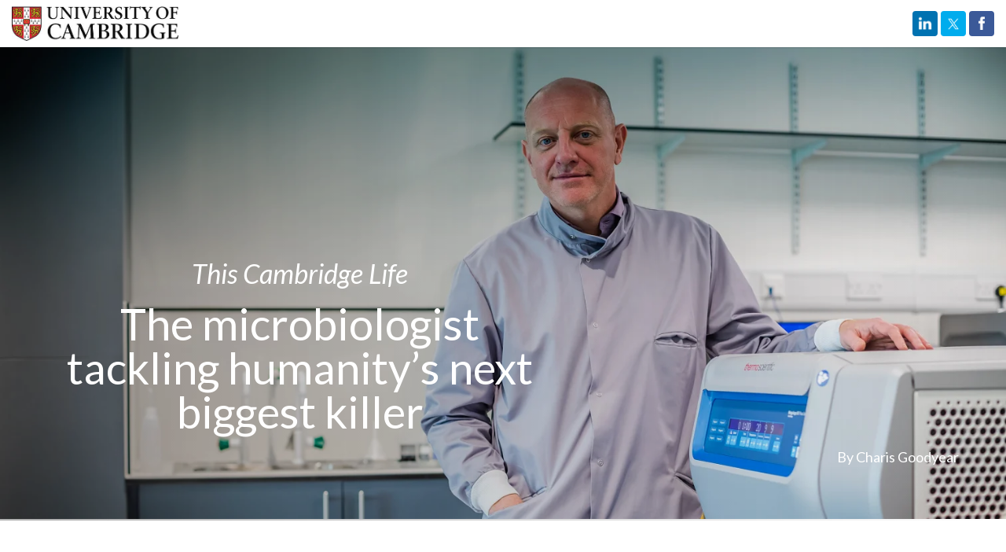

--- FILE ---
content_type: text/html; charset=utf-8
request_url: https://www.cam.ac.uk/this-cambridge-life/the-microbiologist-tackling-humanitys-next-biggest-killer
body_size: 115409
content:
<!DOCTYPE html PUBLIC "-//W3C//DTD XHTML+RDFa 1.0//EN"
  "http://www.w3.org/MarkUp/DTD/xhtml-rdfa-1.dtd">
<html xmlns="http://www.w3.org/1999/xhtml" xml:lang="en" version="XHTML+RDFa 1.0" dir="ltr" prefix="fb: https://ogp.me/ns/fb# og: https://ogp.me/ns#">

<head profile="http://www.w3.org/1999/xhtml/vocab">
  <meta charset="utf-8" /><script type="text/javascript">(window.NREUM||(NREUM={})).init={ajax:{deny_list:["bam.nr-data.net"]},feature_flags:["soft_nav"]};(window.NREUM||(NREUM={})).loader_config={licenseKey:"NRJS-a197aaefa4068c388b6",applicationID:"1555785413",browserID:"1589004741"};;/*! For license information please see nr-loader-rum-1.308.0.min.js.LICENSE.txt */
(()=>{var e,t,r={163:(e,t,r)=>{"use strict";r.d(t,{j:()=>E});var n=r(384),i=r(1741);var a=r(2555);r(860).K7.genericEvents;const s="experimental.resources",o="register",c=e=>{if(!e||"string"!=typeof e)return!1;try{document.createDocumentFragment().querySelector(e)}catch{return!1}return!0};var d=r(2614),u=r(944),l=r(8122);const f="[data-nr-mask]",g=e=>(0,l.a)(e,(()=>{const e={feature_flags:[],experimental:{allow_registered_children:!1,resources:!1},mask_selector:"*",block_selector:"[data-nr-block]",mask_input_options:{color:!1,date:!1,"datetime-local":!1,email:!1,month:!1,number:!1,range:!1,search:!1,tel:!1,text:!1,time:!1,url:!1,week:!1,textarea:!1,select:!1,password:!0}};return{ajax:{deny_list:void 0,block_internal:!0,enabled:!0,autoStart:!0},api:{get allow_registered_children(){return e.feature_flags.includes(o)||e.experimental.allow_registered_children},set allow_registered_children(t){e.experimental.allow_registered_children=t},duplicate_registered_data:!1},browser_consent_mode:{enabled:!1},distributed_tracing:{enabled:void 0,exclude_newrelic_header:void 0,cors_use_newrelic_header:void 0,cors_use_tracecontext_headers:void 0,allowed_origins:void 0},get feature_flags(){return e.feature_flags},set feature_flags(t){e.feature_flags=t},generic_events:{enabled:!0,autoStart:!0},harvest:{interval:30},jserrors:{enabled:!0,autoStart:!0},logging:{enabled:!0,autoStart:!0},metrics:{enabled:!0,autoStart:!0},obfuscate:void 0,page_action:{enabled:!0},page_view_event:{enabled:!0,autoStart:!0},page_view_timing:{enabled:!0,autoStart:!0},performance:{capture_marks:!1,capture_measures:!1,capture_detail:!0,resources:{get enabled(){return e.feature_flags.includes(s)||e.experimental.resources},set enabled(t){e.experimental.resources=t},asset_types:[],first_party_domains:[],ignore_newrelic:!0}},privacy:{cookies_enabled:!0},proxy:{assets:void 0,beacon:void 0},session:{expiresMs:d.wk,inactiveMs:d.BB},session_replay:{autoStart:!0,enabled:!1,preload:!1,sampling_rate:10,error_sampling_rate:100,collect_fonts:!1,inline_images:!1,fix_stylesheets:!0,mask_all_inputs:!0,get mask_text_selector(){return e.mask_selector},set mask_text_selector(t){c(t)?e.mask_selector="".concat(t,",").concat(f):""===t||null===t?e.mask_selector=f:(0,u.R)(5,t)},get block_class(){return"nr-block"},get ignore_class(){return"nr-ignore"},get mask_text_class(){return"nr-mask"},get block_selector(){return e.block_selector},set block_selector(t){c(t)?e.block_selector+=",".concat(t):""!==t&&(0,u.R)(6,t)},get mask_input_options(){return e.mask_input_options},set mask_input_options(t){t&&"object"==typeof t?e.mask_input_options={...t,password:!0}:(0,u.R)(7,t)}},session_trace:{enabled:!0,autoStart:!0},soft_navigations:{enabled:!0,autoStart:!0},spa:{enabled:!0,autoStart:!0},ssl:void 0,user_actions:{enabled:!0,elementAttributes:["id","className","tagName","type"]}}})());var p=r(6154),m=r(9324);let h=0;const v={buildEnv:m.F3,distMethod:m.Xs,version:m.xv,originTime:p.WN},b={consented:!1},y={appMetadata:{},get consented(){return this.session?.state?.consent||b.consented},set consented(e){b.consented=e},customTransaction:void 0,denyList:void 0,disabled:!1,harvester:void 0,isolatedBacklog:!1,isRecording:!1,loaderType:void 0,maxBytes:3e4,obfuscator:void 0,onerror:void 0,ptid:void 0,releaseIds:{},session:void 0,timeKeeper:void 0,registeredEntities:[],jsAttributesMetadata:{bytes:0},get harvestCount(){return++h}},_=e=>{const t=(0,l.a)(e,y),r=Object.keys(v).reduce((e,t)=>(e[t]={value:v[t],writable:!1,configurable:!0,enumerable:!0},e),{});return Object.defineProperties(t,r)};var w=r(5701);const x=e=>{const t=e.startsWith("http");e+="/",r.p=t?e:"https://"+e};var R=r(7836),k=r(3241);const A={accountID:void 0,trustKey:void 0,agentID:void 0,licenseKey:void 0,applicationID:void 0,xpid:void 0},S=e=>(0,l.a)(e,A),T=new Set;function E(e,t={},r,s){let{init:o,info:c,loader_config:d,runtime:u={},exposed:l=!0}=t;if(!c){const e=(0,n.pV)();o=e.init,c=e.info,d=e.loader_config}e.init=g(o||{}),e.loader_config=S(d||{}),c.jsAttributes??={},p.bv&&(c.jsAttributes.isWorker=!0),e.info=(0,a.D)(c);const f=e.init,m=[c.beacon,c.errorBeacon];T.has(e.agentIdentifier)||(f.proxy.assets&&(x(f.proxy.assets),m.push(f.proxy.assets)),f.proxy.beacon&&m.push(f.proxy.beacon),e.beacons=[...m],function(e){const t=(0,n.pV)();Object.getOwnPropertyNames(i.W.prototype).forEach(r=>{const n=i.W.prototype[r];if("function"!=typeof n||"constructor"===n)return;let a=t[r];e[r]&&!1!==e.exposed&&"micro-agent"!==e.runtime?.loaderType&&(t[r]=(...t)=>{const n=e[r](...t);return a?a(...t):n})})}(e),(0,n.US)("activatedFeatures",w.B)),u.denyList=[...f.ajax.deny_list||[],...f.ajax.block_internal?m:[]],u.ptid=e.agentIdentifier,u.loaderType=r,e.runtime=_(u),T.has(e.agentIdentifier)||(e.ee=R.ee.get(e.agentIdentifier),e.exposed=l,(0,k.W)({agentIdentifier:e.agentIdentifier,drained:!!w.B?.[e.agentIdentifier],type:"lifecycle",name:"initialize",feature:void 0,data:e.config})),T.add(e.agentIdentifier)}},384:(e,t,r)=>{"use strict";r.d(t,{NT:()=>s,US:()=>u,Zm:()=>o,bQ:()=>d,dV:()=>c,pV:()=>l});var n=r(6154),i=r(1863),a=r(1910);const s={beacon:"bam.nr-data.net",errorBeacon:"bam.nr-data.net"};function o(){return n.gm.NREUM||(n.gm.NREUM={}),void 0===n.gm.newrelic&&(n.gm.newrelic=n.gm.NREUM),n.gm.NREUM}function c(){let e=o();return e.o||(e.o={ST:n.gm.setTimeout,SI:n.gm.setImmediate||n.gm.setInterval,CT:n.gm.clearTimeout,XHR:n.gm.XMLHttpRequest,REQ:n.gm.Request,EV:n.gm.Event,PR:n.gm.Promise,MO:n.gm.MutationObserver,FETCH:n.gm.fetch,WS:n.gm.WebSocket},(0,a.i)(...Object.values(e.o))),e}function d(e,t){let r=o();r.initializedAgents??={},t.initializedAt={ms:(0,i.t)(),date:new Date},r.initializedAgents[e]=t}function u(e,t){o()[e]=t}function l(){return function(){let e=o();const t=e.info||{};e.info={beacon:s.beacon,errorBeacon:s.errorBeacon,...t}}(),function(){let e=o();const t=e.init||{};e.init={...t}}(),c(),function(){let e=o();const t=e.loader_config||{};e.loader_config={...t}}(),o()}},782:(e,t,r)=>{"use strict";r.d(t,{T:()=>n});const n=r(860).K7.pageViewTiming},860:(e,t,r)=>{"use strict";r.d(t,{$J:()=>u,K7:()=>c,P3:()=>d,XX:()=>i,Yy:()=>o,df:()=>a,qY:()=>n,v4:()=>s});const n="events",i="jserrors",a="browser/blobs",s="rum",o="browser/logs",c={ajax:"ajax",genericEvents:"generic_events",jserrors:i,logging:"logging",metrics:"metrics",pageAction:"page_action",pageViewEvent:"page_view_event",pageViewTiming:"page_view_timing",sessionReplay:"session_replay",sessionTrace:"session_trace",softNav:"soft_navigations",spa:"spa"},d={[c.pageViewEvent]:1,[c.pageViewTiming]:2,[c.metrics]:3,[c.jserrors]:4,[c.spa]:5,[c.ajax]:6,[c.sessionTrace]:7,[c.softNav]:8,[c.sessionReplay]:9,[c.logging]:10,[c.genericEvents]:11},u={[c.pageViewEvent]:s,[c.pageViewTiming]:n,[c.ajax]:n,[c.spa]:n,[c.softNav]:n,[c.metrics]:i,[c.jserrors]:i,[c.sessionTrace]:a,[c.sessionReplay]:a,[c.logging]:o,[c.genericEvents]:"ins"}},944:(e,t,r)=>{"use strict";r.d(t,{R:()=>i});var n=r(3241);function i(e,t){"function"==typeof console.debug&&(console.debug("New Relic Warning: https://github.com/newrelic/newrelic-browser-agent/blob/main/docs/warning-codes.md#".concat(e),t),(0,n.W)({agentIdentifier:null,drained:null,type:"data",name:"warn",feature:"warn",data:{code:e,secondary:t}}))}},1687:(e,t,r)=>{"use strict";r.d(t,{Ak:()=>d,Ze:()=>f,x3:()=>u});var n=r(3241),i=r(7836),a=r(3606),s=r(860),o=r(2646);const c={};function d(e,t){const r={staged:!1,priority:s.P3[t]||0};l(e),c[e].get(t)||c[e].set(t,r)}function u(e,t){e&&c[e]&&(c[e].get(t)&&c[e].delete(t),p(e,t,!1),c[e].size&&g(e))}function l(e){if(!e)throw new Error("agentIdentifier required");c[e]||(c[e]=new Map)}function f(e="",t="feature",r=!1){if(l(e),!e||!c[e].get(t)||r)return p(e,t);c[e].get(t).staged=!0,g(e)}function g(e){const t=Array.from(c[e]);t.every(([e,t])=>t.staged)&&(t.sort((e,t)=>e[1].priority-t[1].priority),t.forEach(([t])=>{c[e].delete(t),p(e,t)}))}function p(e,t,r=!0){const s=e?i.ee.get(e):i.ee,c=a.i.handlers;if(!s.aborted&&s.backlog&&c){if((0,n.W)({agentIdentifier:e,type:"lifecycle",name:"drain",feature:t}),r){const e=s.backlog[t],r=c[t];if(r){for(let t=0;e&&t<e.length;++t)m(e[t],r);Object.entries(r).forEach(([e,t])=>{Object.values(t||{}).forEach(t=>{t[0]?.on&&t[0]?.context()instanceof o.y&&t[0].on(e,t[1])})})}}s.isolatedBacklog||delete c[t],s.backlog[t]=null,s.emit("drain-"+t,[])}}function m(e,t){var r=e[1];Object.values(t[r]||{}).forEach(t=>{var r=e[0];if(t[0]===r){var n=t[1],i=e[3],a=e[2];n.apply(i,a)}})}},1738:(e,t,r)=>{"use strict";r.d(t,{U:()=>g,Y:()=>f});var n=r(3241),i=r(9908),a=r(1863),s=r(944),o=r(5701),c=r(3969),d=r(8362),u=r(860),l=r(4261);function f(e,t,r,a){const f=a||r;!f||f[e]&&f[e]!==d.d.prototype[e]||(f[e]=function(){(0,i.p)(c.xV,["API/"+e+"/called"],void 0,u.K7.metrics,r.ee),(0,n.W)({agentIdentifier:r.agentIdentifier,drained:!!o.B?.[r.agentIdentifier],type:"data",name:"api",feature:l.Pl+e,data:{}});try{return t.apply(this,arguments)}catch(e){(0,s.R)(23,e)}})}function g(e,t,r,n,s){const o=e.info;null===r?delete o.jsAttributes[t]:o.jsAttributes[t]=r,(s||null===r)&&(0,i.p)(l.Pl+n,[(0,a.t)(),t,r],void 0,"session",e.ee)}},1741:(e,t,r)=>{"use strict";r.d(t,{W:()=>a});var n=r(944),i=r(4261);class a{#e(e,...t){if(this[e]!==a.prototype[e])return this[e](...t);(0,n.R)(35,e)}addPageAction(e,t){return this.#e(i.hG,e,t)}register(e){return this.#e(i.eY,e)}recordCustomEvent(e,t){return this.#e(i.fF,e,t)}setPageViewName(e,t){return this.#e(i.Fw,e,t)}setCustomAttribute(e,t,r){return this.#e(i.cD,e,t,r)}noticeError(e,t){return this.#e(i.o5,e,t)}setUserId(e,t=!1){return this.#e(i.Dl,e,t)}setApplicationVersion(e){return this.#e(i.nb,e)}setErrorHandler(e){return this.#e(i.bt,e)}addRelease(e,t){return this.#e(i.k6,e,t)}log(e,t){return this.#e(i.$9,e,t)}start(){return this.#e(i.d3)}finished(e){return this.#e(i.BL,e)}recordReplay(){return this.#e(i.CH)}pauseReplay(){return this.#e(i.Tb)}addToTrace(e){return this.#e(i.U2,e)}setCurrentRouteName(e){return this.#e(i.PA,e)}interaction(e){return this.#e(i.dT,e)}wrapLogger(e,t,r){return this.#e(i.Wb,e,t,r)}measure(e,t){return this.#e(i.V1,e,t)}consent(e){return this.#e(i.Pv,e)}}},1863:(e,t,r)=>{"use strict";function n(){return Math.floor(performance.now())}r.d(t,{t:()=>n})},1910:(e,t,r)=>{"use strict";r.d(t,{i:()=>a});var n=r(944);const i=new Map;function a(...e){return e.every(e=>{if(i.has(e))return i.get(e);const t="function"==typeof e?e.toString():"",r=t.includes("[native code]"),a=t.includes("nrWrapper");return r||a||(0,n.R)(64,e?.name||t),i.set(e,r),r})}},2555:(e,t,r)=>{"use strict";r.d(t,{D:()=>o,f:()=>s});var n=r(384),i=r(8122);const a={beacon:n.NT.beacon,errorBeacon:n.NT.errorBeacon,licenseKey:void 0,applicationID:void 0,sa:void 0,queueTime:void 0,applicationTime:void 0,ttGuid:void 0,user:void 0,account:void 0,product:void 0,extra:void 0,jsAttributes:{},userAttributes:void 0,atts:void 0,transactionName:void 0,tNamePlain:void 0};function s(e){try{return!!e.licenseKey&&!!e.errorBeacon&&!!e.applicationID}catch(e){return!1}}const o=e=>(0,i.a)(e,a)},2614:(e,t,r)=>{"use strict";r.d(t,{BB:()=>s,H3:()=>n,g:()=>d,iL:()=>c,tS:()=>o,uh:()=>i,wk:()=>a});const n="NRBA",i="SESSION",a=144e5,s=18e5,o={STARTED:"session-started",PAUSE:"session-pause",RESET:"session-reset",RESUME:"session-resume",UPDATE:"session-update"},c={SAME_TAB:"same-tab",CROSS_TAB:"cross-tab"},d={OFF:0,FULL:1,ERROR:2}},2646:(e,t,r)=>{"use strict";r.d(t,{y:()=>n});class n{constructor(e){this.contextId=e}}},2843:(e,t,r)=>{"use strict";r.d(t,{G:()=>a,u:()=>i});var n=r(3878);function i(e,t=!1,r,i){(0,n.DD)("visibilitychange",function(){if(t)return void("hidden"===document.visibilityState&&e());e(document.visibilityState)},r,i)}function a(e,t,r){(0,n.sp)("pagehide",e,t,r)}},3241:(e,t,r)=>{"use strict";r.d(t,{W:()=>a});var n=r(6154);const i="newrelic";function a(e={}){try{n.gm.dispatchEvent(new CustomEvent(i,{detail:e}))}catch(e){}}},3606:(e,t,r)=>{"use strict";r.d(t,{i:()=>a});var n=r(9908);a.on=s;var i=a.handlers={};function a(e,t,r,a){s(a||n.d,i,e,t,r)}function s(e,t,r,i,a){a||(a="feature"),e||(e=n.d);var s=t[a]=t[a]||{};(s[r]=s[r]||[]).push([e,i])}},3878:(e,t,r)=>{"use strict";function n(e,t){return{capture:e,passive:!1,signal:t}}function i(e,t,r=!1,i){window.addEventListener(e,t,n(r,i))}function a(e,t,r=!1,i){document.addEventListener(e,t,n(r,i))}r.d(t,{DD:()=>a,jT:()=>n,sp:()=>i})},3969:(e,t,r)=>{"use strict";r.d(t,{TZ:()=>n,XG:()=>o,rs:()=>i,xV:()=>s,z_:()=>a});const n=r(860).K7.metrics,i="sm",a="cm",s="storeSupportabilityMetrics",o="storeEventMetrics"},4234:(e,t,r)=>{"use strict";r.d(t,{W:()=>a});var n=r(7836),i=r(1687);class a{constructor(e,t){this.agentIdentifier=e,this.ee=n.ee.get(e),this.featureName=t,this.blocked=!1}deregisterDrain(){(0,i.x3)(this.agentIdentifier,this.featureName)}}},4261:(e,t,r)=>{"use strict";r.d(t,{$9:()=>d,BL:()=>o,CH:()=>g,Dl:()=>_,Fw:()=>y,PA:()=>h,Pl:()=>n,Pv:()=>k,Tb:()=>l,U2:()=>a,V1:()=>R,Wb:()=>x,bt:()=>b,cD:()=>v,d3:()=>w,dT:()=>c,eY:()=>p,fF:()=>f,hG:()=>i,k6:()=>s,nb:()=>m,o5:()=>u});const n="api-",i="addPageAction",a="addToTrace",s="addRelease",o="finished",c="interaction",d="log",u="noticeError",l="pauseReplay",f="recordCustomEvent",g="recordReplay",p="register",m="setApplicationVersion",h="setCurrentRouteName",v="setCustomAttribute",b="setErrorHandler",y="setPageViewName",_="setUserId",w="start",x="wrapLogger",R="measure",k="consent"},5289:(e,t,r)=>{"use strict";r.d(t,{GG:()=>s,Qr:()=>c,sB:()=>o});var n=r(3878),i=r(6389);function a(){return"undefined"==typeof document||"complete"===document.readyState}function s(e,t){if(a())return e();const r=(0,i.J)(e),s=setInterval(()=>{a()&&(clearInterval(s),r())},500);(0,n.sp)("load",r,t)}function o(e){if(a())return e();(0,n.DD)("DOMContentLoaded",e)}function c(e){if(a())return e();(0,n.sp)("popstate",e)}},5607:(e,t,r)=>{"use strict";r.d(t,{W:()=>n});const n=(0,r(9566).bz)()},5701:(e,t,r)=>{"use strict";r.d(t,{B:()=>a,t:()=>s});var n=r(3241);const i=new Set,a={};function s(e,t){const r=t.agentIdentifier;a[r]??={},e&&"object"==typeof e&&(i.has(r)||(t.ee.emit("rumresp",[e]),a[r]=e,i.add(r),(0,n.W)({agentIdentifier:r,loaded:!0,drained:!0,type:"lifecycle",name:"load",feature:void 0,data:e})))}},6154:(e,t,r)=>{"use strict";r.d(t,{OF:()=>c,RI:()=>i,WN:()=>u,bv:()=>a,eN:()=>l,gm:()=>s,mw:()=>o,sb:()=>d});var n=r(1863);const i="undefined"!=typeof window&&!!window.document,a="undefined"!=typeof WorkerGlobalScope&&("undefined"!=typeof self&&self instanceof WorkerGlobalScope&&self.navigator instanceof WorkerNavigator||"undefined"!=typeof globalThis&&globalThis instanceof WorkerGlobalScope&&globalThis.navigator instanceof WorkerNavigator),s=i?window:"undefined"!=typeof WorkerGlobalScope&&("undefined"!=typeof self&&self instanceof WorkerGlobalScope&&self||"undefined"!=typeof globalThis&&globalThis instanceof WorkerGlobalScope&&globalThis),o=Boolean("hidden"===s?.document?.visibilityState),c=/iPad|iPhone|iPod/.test(s.navigator?.userAgent),d=c&&"undefined"==typeof SharedWorker,u=((()=>{const e=s.navigator?.userAgent?.match(/Firefox[/\s](\d+\.\d+)/);Array.isArray(e)&&e.length>=2&&e[1]})(),Date.now()-(0,n.t)()),l=()=>"undefined"!=typeof PerformanceNavigationTiming&&s?.performance?.getEntriesByType("navigation")?.[0]?.responseStart},6389:(e,t,r)=>{"use strict";function n(e,t=500,r={}){const n=r?.leading||!1;let i;return(...r)=>{n&&void 0===i&&(e.apply(this,r),i=setTimeout(()=>{i=clearTimeout(i)},t)),n||(clearTimeout(i),i=setTimeout(()=>{e.apply(this,r)},t))}}function i(e){let t=!1;return(...r)=>{t||(t=!0,e.apply(this,r))}}r.d(t,{J:()=>i,s:()=>n})},6630:(e,t,r)=>{"use strict";r.d(t,{T:()=>n});const n=r(860).K7.pageViewEvent},7699:(e,t,r)=>{"use strict";r.d(t,{It:()=>a,KC:()=>o,No:()=>i,qh:()=>s});var n=r(860);const i=16e3,a=1e6,s="SESSION_ERROR",o={[n.K7.logging]:!0,[n.K7.genericEvents]:!1,[n.K7.jserrors]:!1,[n.K7.ajax]:!1}},7836:(e,t,r)=>{"use strict";r.d(t,{P:()=>o,ee:()=>c});var n=r(384),i=r(8990),a=r(2646),s=r(5607);const o="nr@context:".concat(s.W),c=function e(t,r){var n={},s={},u={},l=!1;try{l=16===r.length&&d.initializedAgents?.[r]?.runtime.isolatedBacklog}catch(e){}var f={on:p,addEventListener:p,removeEventListener:function(e,t){var r=n[e];if(!r)return;for(var i=0;i<r.length;i++)r[i]===t&&r.splice(i,1)},emit:function(e,r,n,i,a){!1!==a&&(a=!0);if(c.aborted&&!i)return;t&&a&&t.emit(e,r,n);var o=g(n);m(e).forEach(e=>{e.apply(o,r)});var d=v()[s[e]];d&&d.push([f,e,r,o]);return o},get:h,listeners:m,context:g,buffer:function(e,t){const r=v();if(t=t||"feature",f.aborted)return;Object.entries(e||{}).forEach(([e,n])=>{s[n]=t,t in r||(r[t]=[])})},abort:function(){f._aborted=!0,Object.keys(f.backlog).forEach(e=>{delete f.backlog[e]})},isBuffering:function(e){return!!v()[s[e]]},debugId:r,backlog:l?{}:t&&"object"==typeof t.backlog?t.backlog:{},isolatedBacklog:l};return Object.defineProperty(f,"aborted",{get:()=>{let e=f._aborted||!1;return e||(t&&(e=t.aborted),e)}}),f;function g(e){return e&&e instanceof a.y?e:e?(0,i.I)(e,o,()=>new a.y(o)):new a.y(o)}function p(e,t){n[e]=m(e).concat(t)}function m(e){return n[e]||[]}function h(t){return u[t]=u[t]||e(f,t)}function v(){return f.backlog}}(void 0,"globalEE"),d=(0,n.Zm)();d.ee||(d.ee=c)},8122:(e,t,r)=>{"use strict";r.d(t,{a:()=>i});var n=r(944);function i(e,t){try{if(!e||"object"!=typeof e)return(0,n.R)(3);if(!t||"object"!=typeof t)return(0,n.R)(4);const r=Object.create(Object.getPrototypeOf(t),Object.getOwnPropertyDescriptors(t)),a=0===Object.keys(r).length?e:r;for(let s in a)if(void 0!==e[s])try{if(null===e[s]){r[s]=null;continue}Array.isArray(e[s])&&Array.isArray(t[s])?r[s]=Array.from(new Set([...e[s],...t[s]])):"object"==typeof e[s]&&"object"==typeof t[s]?r[s]=i(e[s],t[s]):r[s]=e[s]}catch(e){r[s]||(0,n.R)(1,e)}return r}catch(e){(0,n.R)(2,e)}}},8362:(e,t,r)=>{"use strict";r.d(t,{d:()=>a});var n=r(9566),i=r(1741);class a extends i.W{agentIdentifier=(0,n.LA)(16)}},8374:(e,t,r)=>{r.nc=(()=>{try{return document?.currentScript?.nonce}catch(e){}return""})()},8990:(e,t,r)=>{"use strict";r.d(t,{I:()=>i});var n=Object.prototype.hasOwnProperty;function i(e,t,r){if(n.call(e,t))return e[t];var i=r();if(Object.defineProperty&&Object.keys)try{return Object.defineProperty(e,t,{value:i,writable:!0,enumerable:!1}),i}catch(e){}return e[t]=i,i}},9324:(e,t,r)=>{"use strict";r.d(t,{F3:()=>i,Xs:()=>a,xv:()=>n});const n="1.308.0",i="PROD",a="CDN"},9566:(e,t,r)=>{"use strict";r.d(t,{LA:()=>o,bz:()=>s});var n=r(6154);const i="xxxxxxxx-xxxx-4xxx-yxxx-xxxxxxxxxxxx";function a(e,t){return e?15&e[t]:16*Math.random()|0}function s(){const e=n.gm?.crypto||n.gm?.msCrypto;let t,r=0;return e&&e.getRandomValues&&(t=e.getRandomValues(new Uint8Array(30))),i.split("").map(e=>"x"===e?a(t,r++).toString(16):"y"===e?(3&a()|8).toString(16):e).join("")}function o(e){const t=n.gm?.crypto||n.gm?.msCrypto;let r,i=0;t&&t.getRandomValues&&(r=t.getRandomValues(new Uint8Array(e)));const s=[];for(var o=0;o<e;o++)s.push(a(r,i++).toString(16));return s.join("")}},9908:(e,t,r)=>{"use strict";r.d(t,{d:()=>n,p:()=>i});var n=r(7836).ee.get("handle");function i(e,t,r,i,a){a?(a.buffer([e],i),a.emit(e,t,r)):(n.buffer([e],i),n.emit(e,t,r))}}},n={};function i(e){var t=n[e];if(void 0!==t)return t.exports;var a=n[e]={exports:{}};return r[e](a,a.exports,i),a.exports}i.m=r,i.d=(e,t)=>{for(var r in t)i.o(t,r)&&!i.o(e,r)&&Object.defineProperty(e,r,{enumerable:!0,get:t[r]})},i.f={},i.e=e=>Promise.all(Object.keys(i.f).reduce((t,r)=>(i.f[r](e,t),t),[])),i.u=e=>"nr-rum-1.308.0.min.js",i.o=(e,t)=>Object.prototype.hasOwnProperty.call(e,t),e={},t="NRBA-1.308.0.PROD:",i.l=(r,n,a,s)=>{if(e[r])e[r].push(n);else{var o,c;if(void 0!==a)for(var d=document.getElementsByTagName("script"),u=0;u<d.length;u++){var l=d[u];if(l.getAttribute("src")==r||l.getAttribute("data-webpack")==t+a){o=l;break}}if(!o){c=!0;var f={296:"sha512-+MIMDsOcckGXa1EdWHqFNv7P+JUkd5kQwCBr3KE6uCvnsBNUrdSt4a/3/L4j4TxtnaMNjHpza2/erNQbpacJQA=="};(o=document.createElement("script")).charset="utf-8",i.nc&&o.setAttribute("nonce",i.nc),o.setAttribute("data-webpack",t+a),o.src=r,0!==o.src.indexOf(window.location.origin+"/")&&(o.crossOrigin="anonymous"),f[s]&&(o.integrity=f[s])}e[r]=[n];var g=(t,n)=>{o.onerror=o.onload=null,clearTimeout(p);var i=e[r];if(delete e[r],o.parentNode&&o.parentNode.removeChild(o),i&&i.forEach(e=>e(n)),t)return t(n)},p=setTimeout(g.bind(null,void 0,{type:"timeout",target:o}),12e4);o.onerror=g.bind(null,o.onerror),o.onload=g.bind(null,o.onload),c&&document.head.appendChild(o)}},i.r=e=>{"undefined"!=typeof Symbol&&Symbol.toStringTag&&Object.defineProperty(e,Symbol.toStringTag,{value:"Module"}),Object.defineProperty(e,"__esModule",{value:!0})},i.p="https://js-agent.newrelic.com/",(()=>{var e={374:0,840:0};i.f.j=(t,r)=>{var n=i.o(e,t)?e[t]:void 0;if(0!==n)if(n)r.push(n[2]);else{var a=new Promise((r,i)=>n=e[t]=[r,i]);r.push(n[2]=a);var s=i.p+i.u(t),o=new Error;i.l(s,r=>{if(i.o(e,t)&&(0!==(n=e[t])&&(e[t]=void 0),n)){var a=r&&("load"===r.type?"missing":r.type),s=r&&r.target&&r.target.src;o.message="Loading chunk "+t+" failed: ("+a+": "+s+")",o.name="ChunkLoadError",o.type=a,o.request=s,n[1](o)}},"chunk-"+t,t)}};var t=(t,r)=>{var n,a,[s,o,c]=r,d=0;if(s.some(t=>0!==e[t])){for(n in o)i.o(o,n)&&(i.m[n]=o[n]);if(c)c(i)}for(t&&t(r);d<s.length;d++)a=s[d],i.o(e,a)&&e[a]&&e[a][0](),e[a]=0},r=self["webpackChunk:NRBA-1.308.0.PROD"]=self["webpackChunk:NRBA-1.308.0.PROD"]||[];r.forEach(t.bind(null,0)),r.push=t.bind(null,r.push.bind(r))})(),(()=>{"use strict";i(8374);var e=i(8362),t=i(860);const r=Object.values(t.K7);var n=i(163);var a=i(9908),s=i(1863),o=i(4261),c=i(1738);var d=i(1687),u=i(4234),l=i(5289),f=i(6154),g=i(944),p=i(384);const m=e=>f.RI&&!0===e?.privacy.cookies_enabled;function h(e){return!!(0,p.dV)().o.MO&&m(e)&&!0===e?.session_trace.enabled}var v=i(6389),b=i(7699);class y extends u.W{constructor(e,t){super(e.agentIdentifier,t),this.agentRef=e,this.abortHandler=void 0,this.featAggregate=void 0,this.loadedSuccessfully=void 0,this.onAggregateImported=new Promise(e=>{this.loadedSuccessfully=e}),this.deferred=Promise.resolve(),!1===e.init[this.featureName].autoStart?this.deferred=new Promise((t,r)=>{this.ee.on("manual-start-all",(0,v.J)(()=>{(0,d.Ak)(e.agentIdentifier,this.featureName),t()}))}):(0,d.Ak)(e.agentIdentifier,t)}importAggregator(e,t,r={}){if(this.featAggregate)return;const n=async()=>{let n;await this.deferred;try{if(m(e.init)){const{setupAgentSession:t}=await i.e(296).then(i.bind(i,3305));n=t(e)}}catch(e){(0,g.R)(20,e),this.ee.emit("internal-error",[e]),(0,a.p)(b.qh,[e],void 0,this.featureName,this.ee)}try{if(!this.#t(this.featureName,n,e.init))return(0,d.Ze)(this.agentIdentifier,this.featureName),void this.loadedSuccessfully(!1);const{Aggregate:i}=await t();this.featAggregate=new i(e,r),e.runtime.harvester.initializedAggregates.push(this.featAggregate),this.loadedSuccessfully(!0)}catch(e){(0,g.R)(34,e),this.abortHandler?.(),(0,d.Ze)(this.agentIdentifier,this.featureName,!0),this.loadedSuccessfully(!1),this.ee&&this.ee.abort()}};f.RI?(0,l.GG)(()=>n(),!0):n()}#t(e,r,n){if(this.blocked)return!1;switch(e){case t.K7.sessionReplay:return h(n)&&!!r;case t.K7.sessionTrace:return!!r;default:return!0}}}var _=i(6630),w=i(2614),x=i(3241);class R extends y{static featureName=_.T;constructor(e){var t;super(e,_.T),this.setupInspectionEvents(e.agentIdentifier),t=e,(0,c.Y)(o.Fw,function(e,r){"string"==typeof e&&("/"!==e.charAt(0)&&(e="/"+e),t.runtime.customTransaction=(r||"http://custom.transaction")+e,(0,a.p)(o.Pl+o.Fw,[(0,s.t)()],void 0,void 0,t.ee))},t),this.importAggregator(e,()=>i.e(296).then(i.bind(i,3943)))}setupInspectionEvents(e){const t=(t,r)=>{t&&(0,x.W)({agentIdentifier:e,timeStamp:t.timeStamp,loaded:"complete"===t.target.readyState,type:"window",name:r,data:t.target.location+""})};(0,l.sB)(e=>{t(e,"DOMContentLoaded")}),(0,l.GG)(e=>{t(e,"load")}),(0,l.Qr)(e=>{t(e,"navigate")}),this.ee.on(w.tS.UPDATE,(t,r)=>{(0,x.W)({agentIdentifier:e,type:"lifecycle",name:"session",data:r})})}}class k extends e.d{constructor(e){var t;(super(),f.gm)?(this.features={},(0,p.bQ)(this.agentIdentifier,this),this.desiredFeatures=new Set(e.features||[]),this.desiredFeatures.add(R),(0,n.j)(this,e,e.loaderType||"agent"),t=this,(0,c.Y)(o.cD,function(e,r,n=!1){if("string"==typeof e){if(["string","number","boolean"].includes(typeof r)||null===r)return(0,c.U)(t,e,r,o.cD,n);(0,g.R)(40,typeof r)}else(0,g.R)(39,typeof e)},t),function(e){(0,c.Y)(o.Dl,function(t,r=!1){if("string"!=typeof t&&null!==t)return void(0,g.R)(41,typeof t);const n=e.info.jsAttributes["enduser.id"];r&&null!=n&&n!==t?(0,a.p)(o.Pl+"setUserIdAndResetSession",[t],void 0,"session",e.ee):(0,c.U)(e,"enduser.id",t,o.Dl,!0)},e)}(this),function(e){(0,c.Y)(o.nb,function(t){if("string"==typeof t||null===t)return(0,c.U)(e,"application.version",t,o.nb,!1);(0,g.R)(42,typeof t)},e)}(this),function(e){(0,c.Y)(o.d3,function(){e.ee.emit("manual-start-all")},e)}(this),function(e){(0,c.Y)(o.Pv,function(t=!0){if("boolean"==typeof t){if((0,a.p)(o.Pl+o.Pv,[t],void 0,"session",e.ee),e.runtime.consented=t,t){const t=e.features.page_view_event;t.onAggregateImported.then(e=>{const r=t.featAggregate;e&&!r.sentRum&&r.sendRum()})}}else(0,g.R)(65,typeof t)},e)}(this),this.run()):(0,g.R)(21)}get config(){return{info:this.info,init:this.init,loader_config:this.loader_config,runtime:this.runtime}}get api(){return this}run(){try{const e=function(e){const t={};return r.forEach(r=>{t[r]=!!e[r]?.enabled}),t}(this.init),n=[...this.desiredFeatures];n.sort((e,r)=>t.P3[e.featureName]-t.P3[r.featureName]),n.forEach(r=>{if(!e[r.featureName]&&r.featureName!==t.K7.pageViewEvent)return;if(r.featureName===t.K7.spa)return void(0,g.R)(67);const n=function(e){switch(e){case t.K7.ajax:return[t.K7.jserrors];case t.K7.sessionTrace:return[t.K7.ajax,t.K7.pageViewEvent];case t.K7.sessionReplay:return[t.K7.sessionTrace];case t.K7.pageViewTiming:return[t.K7.pageViewEvent];default:return[]}}(r.featureName).filter(e=>!(e in this.features));n.length>0&&(0,g.R)(36,{targetFeature:r.featureName,missingDependencies:n}),this.features[r.featureName]=new r(this)})}catch(e){(0,g.R)(22,e);for(const e in this.features)this.features[e].abortHandler?.();const t=(0,p.Zm)();delete t.initializedAgents[this.agentIdentifier]?.features,delete this.sharedAggregator;return t.ee.get(this.agentIdentifier).abort(),!1}}}var A=i(2843),S=i(782);class T extends y{static featureName=S.T;constructor(e){super(e,S.T),f.RI&&((0,A.u)(()=>(0,a.p)("docHidden",[(0,s.t)()],void 0,S.T,this.ee),!0),(0,A.G)(()=>(0,a.p)("winPagehide",[(0,s.t)()],void 0,S.T,this.ee)),this.importAggregator(e,()=>i.e(296).then(i.bind(i,2117))))}}var E=i(3969);class I extends y{static featureName=E.TZ;constructor(e){super(e,E.TZ),f.RI&&document.addEventListener("securitypolicyviolation",e=>{(0,a.p)(E.xV,["Generic/CSPViolation/Detected"],void 0,this.featureName,this.ee)}),this.importAggregator(e,()=>i.e(296).then(i.bind(i,9623)))}}new k({features:[R,T,I],loaderType:"lite"})})()})();</script>
<link rel="shortcut icon" href="https://www.cam.ac.uk/sites/default/files/favicon.ico" type="image/vnd.microsoft.icon" />
<link rel="apple-touch-icon" href="https://www.cam.ac.uk/sites/all/themes/cam/apple-touch-icon.png" type="image/png" />
<meta name="generator" content="Drupal 7 (https://www.drupal.org)" />
<meta name="rights" content="Attribution-NonCommercial-ShareAlike 4.0 International" />
<link rel="canonical" href="https://www.cam.ac.uk/this-cambridge-life/the-microbiologist-tackling-humanitys-next-biggest-killer" />
<link rel="shortlink" href="https://www.cam.ac.uk/node/228211" />
<meta property="og:site_name" content="University of Cambridge" />
<meta property="og:type" content="article" />
<meta property="og:url" content="https://www.cam.ac.uk/this-cambridge-life/the-microbiologist-tackling-humanitys-next-biggest-killer" />
<meta property="og:title" content="The microbiologist tackling humanity’s next biggest killer" />
<meta name="twitter:url" content="https://www.cam.ac.uk/this-cambridge-life/the-microbiologist-tackling-humanitys-next-biggest-killer" />
<meta name="twitter:title" content="The microbiologist tackling humanity’s next biggest killer" />
<meta name="dc.date" content="2021-11-17" />
<meta name="date" content="2021-11-17" />

      <meta charset="utf-8">
<meta name="viewport" content="width=device-width,initial-scale=1.0,minimum-scale=1.0,viewport-fit=cover">
<meta property="og:type" content="article">
<meta property="og:url" content="https://www.cam.ac.uk/this-cambridge-life/the-microbiologist-tackling-humanitys-next-biggest-killer">
<meta property="og:description" content="Since childhood Stephen Baker says he had a grim fascination with poo. He caught the bug for microbiology and spent 12 years in Vietnam researching bacteria that cause diarrhoea. Stephen thinks that antibiotic-resistant bacteria is likely to be humanity&rsquo;s biggest killer in the future. But says that if we keep doing the science, we have hope.">
<meta property="og:title" content="The microbiologist tackling humanity&rsquo;s next biggest killer">
<meta property="og:image" content="https://www.cam.ac.uk/sites/default/files/shorthand/228211/LxC5ClMic8/assets/tviDMAbgXx/a65i4405-2560x1440.jpeg">
<meta name="twitter:image" content="https://www.cam.ac.uk/sites/default/files/shorthand/228211/LxC5ClMic8/assets/tviDMAbgXx/a65i4405-2560x1440.jpeg">
<meta name="twitter:card" content="summary_large_image">
<meta name="twitter:title" content="The microbiologist tackling humanity&rsquo;s next biggest killer">
<meta name="twitter:description" content="&quot;Antimicrobial resistance (AMR) is a worldwide challenge that is estimated to kill 10 million per year by 2050 unless we find ways of stopping its progression.&quot;">
<meta name="description" content="Since childhood Stephen Baker says he had a grim fascination with poo. He caught the bug for microbiology and spent 12 years in Vietnam researching bacteria that cause diarrhoea. Stephen thinks that antibiotic-resistant bacteria is likely to be humanity&rsquo;s biggest killer in the future. But says that if we keep doing the science, we have hope.">
<meta name="author" content="Charis Goodyear">
<meta name="generator" content="Shorthand"><style class="story-styles">.DeviceDetect--isBot .DisplayContainerHeight{height:600px!important;overflow:hidden}.DeviceDetect--isBot .DisplayContainerHeight--minHeight{min-height:600px!important}@media (orientation:landscape){.DeviceDetect--isBot .DisplayContainerHeight--landscapeOnly{height:600px!important}}@media (orientation:portrait){.DeviceDetect--isBot .DisplayContainerHeight--portraitOnly{height:600px!important}}.DeviceDetect--isBot .DisplayContainerHeight--heightOneAndAHalf{min-height:150vh}.DeviceDetect--isBot .DisplayContainerHeight--heightThreeQuarter{height:450px!important;overflow:hidden}.DeviceDetect--isBot .DisplayContainerHeight--minHeightThreeQuarter{min-height:450px!important}.DeviceDetect--isBot .DisplayContainerHeight--heightHalf{height:300px!important;overflow:hidden}.DeviceDetect--isBot .DisplayContainerHeight--minHeightHalf{min-height:300px!important}.DeviceDetect--isBot .DisplayContainerHeight--heightThird{height:200px!important;overflow:hidden}.DeviceDetect--isBot .DisplayContainerHeight--minHeightThird{min-height:200px!important}.DisplayContainerHeight{height:100vh;overflow:hidden}.DisplayContainerHeight--minHeight{min-height:100vh}@media (orientation:landscape){.DisplayContainerHeight--landscapeOnly{height:100vh}}@media (orientation:portrait){.DisplayContainerHeight--portraitOnly{height:100vh}}.DisplayContainerHeight--heightOneAndAHalf{min-height:150vh}.DisplayContainerHeight--heightThreeQuarter{height:75vh;overflow:hidden}.DisplayContainerHeight--minHeightThreeQuarter{min-height:75vh;height:auto}.DisplayContainerHeight--heightHalf{height:50vh;overflow:hidden}.DisplayContainerHeight--minHeightHalf{min-height:50vh;height:auto}.DisplayContainerHeight--heightThird{height:33.3333333333vh;overflow:hidden}.DisplayContainerHeight--minHeightThird{min-height:33.3333333333vh;height:auto}.DisplayContainerHeight--heightHalf.DisplayContainerHeight--flex,.DisplayContainerHeight--heightThird.DisplayContainerHeight--flex,.DisplayContainerHeight--heightThreeQuarter.DisplayContainerHeight--flex,.DisplayContainerHeight.DisplayContainerHeight--flex{height:auto;overflow:unset}.DisplayContainerHeight--flex .DisplayContainerHeight img{height:100vh}.DisplayContainerHeight--flex .DisplayContainerHeight video{height:100vh}.DisplayContainerHeight--flex .DisplayContainerHeight .AnimatedImage{height:100vh}.section-thumbnail-container .effects-clones-wrapper,[data-effects] .effects-clones-wrapper{position:sticky;top:0;left:0;width:100%;height:100%;max-height:100vh}.section-thumbnail-container .effects-clones-wrapper.is-fixed,[data-effects] .effects-clones-wrapper.is-fixed{max-height:100%}@media (prefers-reduced-motion:reduce){.section-thumbnail-container .effects-clones-wrapper:not(.is-fixed) picture:not(:first-of-type),[data-effects] .effects-clones-wrapper:not(.is-fixed) picture:not(:first-of-type){position:absolute;top:0}}[data-lazyload-item] img,[data-lazyload-item]>div{opacity:0;transition:1s ease-out opacity}.Lazyload--isLoaded [data-lazyload-item] img,.Lazyload--isLoaded [data-lazyload-item]>div{opacity:1}.Lazyload__loading{transition:opacity .1s ease-out;transition-delay:1s;opacity:1}.Lazyload--isLoaded .Lazyload__loading{opacity:0}.DeviceDetect--isiOS .Lazyload__spinner{display:none}.ObjectFit--cover{-o-object-fit:cover;object-fit:cover}.ObjectFit--contain{-o-object-fit:contain;object-fit:contain;-o-object-position:top;object-position:top}.__FauxObjectFit__{position:absolute;inset:0;background-repeat:no-repeat;background-size:cover;background-position:center center}.ObjectFit--hasFauxImg{visibility:hidden}@media (max-width:899.98px){.Theme-BackgroundScrollmationSection .MediaRenderer__fixedCaption--div{z-index:110;position:absolute;top:50px;padding-top:3px;bottom:45px;right:2px;min-height:auto!important;pointer-events:none}.Theme-BackgroundScrollmationSection .MediaRenderer__fixedCaption--inner{position:sticky;top:96vh;pointer-events:auto}.Theme-BackgroundScrollmationSection .MediaRenderer__fixedCaption--inner-editor{position:sticky;top:86vh;pointer-events:auto}.body-focus-mode .Theme-BackgroundScrollmationSection .MediaRenderer__fixedCaption--inner-editor{top:86vh}.Theme-BackgroundScrollmationSection .MediaRenderer__fixedCaption--icon{display:block;right:1em;bottom:30px}.Theme-BackgroundScrollmationSection .MediaRenderer__fixedCaption--icon:focus-visible:focus-within .ico-info{outline:2px solid #0b977e}}@media (max-width:899.98px){.Theme-BackgroundScrollmationSection .Theme-OverlayedCaption{max-width:0;overflow:hidden}}@media (min-width:900px){.Theme-BackgroundScrollmationSection .Theme-OverlayedCaption{opacity:0;will-change:opacity}.Theme-BackgroundScrollmationSection .Theme-OverlayedCaption p:not(:empty){padding-top:1em;padding-bottom:1em}}@media (min-width:900px){.Theme-BackgroundScrollmationSection.Theme-BodyTextColumn-Left .Theme-OverlayedCaption{left:auto!important;max-width:30%;right:0}.focus-mode .Theme-BackgroundScrollmationSection.Theme-BodyTextColumn-Left .Theme-OverlayedCaption{right:225px}}@media (max-width:1399.98px){.Theme-BackgroundScrollmationSection.Theme-BodyTextColumn-Center .MediaRenderer__fixedCaption--div{z-index:110;position:absolute;top:50px;padding-top:3px;bottom:45px;right:2px;min-height:auto!important;pointer-events:none}.Theme-BackgroundScrollmationSection.Theme-BodyTextColumn-Center .MediaRenderer__fixedCaption--inner{position:sticky;top:96vh;pointer-events:auto}.Theme-BackgroundScrollmationSection.Theme-BodyTextColumn-Center .MediaRenderer__fixedCaption--inner-editor{position:sticky;top:86vh;pointer-events:auto}.body-focus-mode .Theme-BackgroundScrollmationSection.Theme-BodyTextColumn-Center .MediaRenderer__fixedCaption--inner-editor{top:86vh}.Theme-BackgroundScrollmationSection.Theme-BodyTextColumn-Center .MediaRenderer__fixedCaption--icon{display:block;right:1em;bottom:30px}.Theme-BackgroundScrollmationSection.Theme-BodyTextColumn-Center .MediaRenderer__fixedCaption--icon:focus-visible:focus-within .ico-info{outline:2px solid #0b977e}}@media (max-width:1749.98px){.Theme-BackgroundScrollmationSection.Theme-BodyTextColumn-Center .Theme-OverlayedCaption{max-width:0;overflow:hidden}}@media (min-width:1400px){.Theme-BackgroundScrollmationSection.Theme-BodyTextColumn-Center .Theme-OverlayedCaption{left:auto!important;max-width:25%;right:0}.focus-mode .Theme-BackgroundScrollmationSection.Theme-BodyTextColumn-Center .Theme-OverlayedCaption{right:225px}}@media (min-width:900px){.Theme-BackgroundScrollmationSection.Theme-BodyTextColumn-Right .Theme-OverlayedCaption{right:auto;max-width:30%}}.Theme-BackgroundScrollmationSection .BackgroundScrollmationItem__caption{display:none;position:absolute;bottom:0;right:0;left:0;padding:1rem;color:#fff;background-color:#14141480}.Theme-BackgroundScrollmationSection .Scrollmation-portrait--Caption-outer{width:320px;right:1em;bottom:0;position:absolute;max-height:50vh;display:flex;justify-content:flex-end;font-size:13px;z-index:12;color:#fff;background-color:#141414e6;-webkit-backdrop-filter:blur(5px);backdrop-filter:blur(5px);border-radius:10px;box-shadow:0 5px 10px -4px #00000080}.Theme-BackgroundScrollmationSection .MediaRenderer__Scrollmation-portrait--Caption{width:100%;display:flex;flex-direction:column}.Theme-BackgroundScrollmationSection .Scrollmation-portrait-caption-header{display:flex;align-items:center;padding:20px 20px 15px;color:#fff;justify-content:space-between}.Theme-BackgroundScrollmationSection .Scrollmation-portrait-caption-header h2{font-size:14px;font-weight:600;margin:0;font-family:system-ui,-apple-system,BlinkMacSystemFont,Segoe UI,Roboto,Oxygen,Ubuntu,Cantarell,Open Sans,Helvetica Neue,sans-serif!important}.Theme-BackgroundScrollmationSection .Scrollmation-portrait-caption-header .btn-close{background:0 0;border:none;position:absolute;right:8px;top:8px;opacity:.6;cursor:pointer}.Theme-BackgroundScrollmationSection .Scrollmation-portrait-caption-header .btn-close:focus-visible,.Theme-BackgroundScrollmationSection .Scrollmation-portrait-caption-header .btn-close:hover{opacity:1}.Theme-BackgroundScrollmationSection .Scrollmation-portrait-caption-header .ico-close{display:block;fill:#fff;width:16px}.Theme-BackgroundScrollmationSection .Scrollmation-portrait-captions{overflow:hidden;overflow-y:auto;list-style:none;padding:0 20px;margin:0}.Theme-BackgroundScrollmationSection .Scrollmation-portrait-caption{font-family:inherit;padding-bottom:15px;display:flex}.Theme-BackgroundScrollmationSection .Scrollmation-portrait-caption+.Scrollmation-portrait-caption{border-top:1px solid rgba(255,255,255,.1);padding-top:15px}.Theme-BackgroundScrollmationSection .Scrollmation-portrait-caption .InlineMedia--image__inner{max-width:28%;margin-right:15px}.Theme-BackgroundScrollmationSection .Scrollmation-portrait-caption .InlineMedia--image__inner picture{position:sticky;top:0}.Theme-BackgroundScrollmationSection .Scrollmation-portrait-caption .InlineMedia--image__inner img{display:block;width:100%}.Theme-BackgroundScrollmationSection .Scrollmation-portrait-caption small{font-family:system-ui,-apple-system,BlinkMacSystemFont,Segoe UI,Roboto,Oxygen,Ubuntu,Cantarell,Open Sans,Helvetica Neue,sans-serif!important;display:block;text-transform:uppercase;opacity:.7;line-height:1;margin-bottom:.5em;font-size:10px;font-weight:500}.Theme-BackgroundScrollmationSection .Scrollmation-portrait-caption p{font-family:system-ui,-apple-system,BlinkMacSystemFont,Segoe UI,Roboto,Oxygen,Ubuntu,Cantarell,Open Sans,Helvetica Neue,sans-serif!important;line-height:1.4!important;font-weight:400!important;font-size:12px!important}.Theme-BackgroundScrollmationSection .Scrollmation-portrait-caption p:last-child{margin:0}.BackgroundScrollmationColumn{position:absolute!important;inset:0}@media not print{.BackgroundScrollmation{top:0;width:100%;height:100vh;overflow:hidden}.BackgroundScrollmationItem{position:absolute!important;inset:0;display:none;opacity:0;transition:opacity 1ms linear}.BackgroundScrollmation--fadeFast .BackgroundScrollmationItem{transition:opacity .2s ease-in-out}.BackgroundScrollmation--fadeSlow .BackgroundScrollmationItem{transition:opacity .7s ease-in-out}.BackgroundScrollmationItem--isPrimed{display:block}.BackgroundScrollmationItem--isActive{opacity:1}@media (min-width:900px){.BackgroundScrollmationItem--isActive .Theme-OverlayedCaption{opacity:1}}.BackgroundScrollmationItem img,.BackgroundScrollmationItem__image{clip-path:inset(-.5px);display:block;width:100%;height:100%}.BackgroundScrollmation[data-attach=before]{position:absolute;top:0;left:0}.BackgroundScrollmation[data-attach=during]{position:fixed;top:0;left:0}.BackgroundScrollmation[data-attach=after]{height:100vh;position:absolute;left:0;top:unset;bottom:0}}.Theme-BackgroundScrollmationSection .Layout__col{z-index:101}.Theme-BackgroundScrollmationSection>.Layer--one{z-index:auto}.MediaRenderer__textBlocks{margin-top:-100vh;pointer-events:none}sh-background-transition .Theme-OverlayedCaption{display:none}.Theme-Layer-BodyText{pointer-events:all}sh-background-transition>:first-child{z-index:1}sh-background-transition{margin-bottom:-.5px}.MediaRenderer__textBlocks{position:unset!important;z-index:1}.MediaRenderer__textBlocksInner_slowest{min-height:200vh;position:unset!important}.MediaRenderer__textBlocksInner_slowest:first-child{min-height:205vh}.DeviceDetect--isEdge .MediaRenderer__textBlocksInner_slowest:first-child,.DeviceDetect--isIE .MediaRenderer__textBlocksInner_slowest:first-child{margin-top:0}.MediaRenderer__textBlocksInner_slowest:last-child{min-height:280vh}.MediaRenderer__textBlocksInner_slowest:first-child>div{padding-top:200vh}.MediaRenderer__textBlocksInner_slowest>div{min-height:200vh;background:0 0;z-index:1;padding-top:270vh;padding-bottom:40vh}.MediaRenderer__textBlocksInner{min-height:105vh;position:unset!important}.MediaRenderer__textBlocksInner:first-child{min-height:45vh}.DeviceDetect--isEdge .MediaRenderer__textBlocksInner:first-child,.DeviceDetect--isIE .MediaRenderer__textBlocksInner:first-child{margin-top:0}.MediaRenderer__textBlocksInner:last-child{min-height:160vh}.MediaRenderer__textBlocksInner:first-child>div{padding-top:80vh}.MediaRenderer__textBlocksInner>div{min-height:100vh;background:0 0;z-index:1;padding-top:170vh;padding-bottom:40vh}.MediaRenderer__textBlocksInner_fastest{min-height:100vh;position:unset!important}.MediaRenderer__textBlocksInner_fastest:first-child{min-height:40vh}.DeviceDetect--isEdge .MediaRenderer__textBlocksInner_fastest:first-child,.DeviceDetect--isIE .MediaRenderer__textBlocksInner_fastest:first-child{margin-top:0}.MediaRenderer__textBlocksInner_fastest:last-child{min-height:130vh}.MediaRenderer__textBlocksInner_fastest:first-child>div{padding-top:150vh}.MediaRenderer__textBlocksInner_fastest>div{min-height:150vh;background:0 0;z-index:1;padding-top:150vh;padding-bottom:40vh}.MediaRenderer__fixedCaption{position:fixed!important;right:0;bottom:0;left:0}.MediaRenderer__fixedCaption.MediaRenderer__captionDisplay{transition:.2s ease-in-out opacity}.MediaRenderer__fixedCaption.MediaRenderer__captionDisplay *{transition:inherit}.MediaRenderer__fixedCaption--icon{display:none;background:0 0;border:none;z-index:101;opacity:.8;padding:0;cursor:pointer}.MediaRenderer__fixedCaption--icon:focus-visible,.MediaRenderer__fixedCaption--icon:hover{opacity:1}.MediaRenderer__fixedCaption--icon .ico-info{background-color:#00000080;display:block;fill:#fff;width:30px;border-radius:50%;box-shadow:0 0 10px #00000080}.InstantImage__img{opacity:1;transition:opacity 1s ease-out;filter:blur(10px)}.InstantImage--isLoaded .InstantImage__img{opacity:0}[data-instant-image-container] picture{position:absolute}.BackgroundVideo__fallback{position:absolute;top:0;height:100%}.BackgroundVideo__sticky.BackgroundVideo__sticky{top:0;width:100%;height:100vh;max-height:100%;overflow:hidden;clip-path:inset(-.5px)}@media (orientation:portrait){.SplitLayout .BackgroundVideo__sticky.BackgroundVideo__sticky{height:50vh}}.SplitLayout--media .BackgroundVideo__sticky.BackgroundVideo__sticky.StickyPolyfillElement--bottom,.SplitLayout--media .BackgroundVideo__sticky.BackgroundVideo__sticky.StickyPolyfillElement--top{width:100%;overflow:hidden}.SplitLayout--media .BackgroundVideo__sticky.BackgroundVideo__sticky.StickyPolyfillElement--stick{width:50%;overflow:hidden}.Theme-BackgroundVideo-Controls.Theme-BackgroundVideo-Controls{top:100%;position:sticky;height:auto;z-index:101;display:inline-block}@media screen and (orientation:landscape){.Theme-Section-Layout--Landscaperight .Theme-BackgroundVideo-Controls{left:100vw}.Theme-Section-Layout--Landscapeleft .Theme-BackgroundVideo-Controls{right:50%}}@media screen and (orientation:portrait){.Theme-Section-Layout--Portraittop .Theme-BackgroundVideo-Controls .Theme-BackgroundVideo-Controls__PlayButton{top:-53vh}}@media not print{.CardCanvas{top:110px;padding:0!important;margin:60px 0 30px}.CardCanvas.StickyPolyfillElement--stick{top:50px}.CardCanvas__itemHeightReference{position:absolute;top:0;height:calc(100vh - 60px - 4rem);width:3px}.CardCanvasItem{position:absolute!important;top:0;width:100%;opacity:0;transition:opacity 1ms linear}.CardCanvasItem img,.CardCanvasItem picture{background-color:transparent!important;display:block}.CardCanvasItem--isPrimed{z-index:10}.CardCanvasItem--isActive{z-index:20;opacity:1}.CardCanvasItem__image{width:100%;text-align:center}.CardCanvasItem__image img{display:block;-o-object-fit:contain;object-fit:contain;margin:0 auto;width:100%}.DeviceDetect--isIE .CardCanvasItem__image img{width:auto;height:auto;max-width:100%;margin:0 auto}.CardCanvasItem__caption{margin:0 auto;text-align:center}@media (max-width:899.98px){.CardCanvas--tworowContainer .CardCanvas__canvasColumn{position:absolute;inset:0;max-width:100%}.CardCanvas--tworowContainer .CardCanvas{height:35vh!important;top:40px;margin-top:0}.CardCanvas--tworowContainer .CardCanvas__itemHeightReference{height:100%;width:100%}.CardCanvas--tworowContainer .CardCanvasItem,.CardCanvas--tworowContainer .CardCanvasItem__image,.CardCanvas--tworowContainer .Lazyload,.CardCanvas--tworowContainer .Lazyload__loading{height:100%}.CardCanvas--tworowContainer .CardCanvasItem img,.CardCanvas--tworowContainer .CardCanvasItem__image img,.CardCanvas--tworowContainer .Lazyload img,.CardCanvas--tworowContainer .Lazyload__loading img{-o-object-fit:scale-down;object-fit:scale-down}.CardCanvas--tworowContainer .CardCanvasItem{padding:4px}.CardCanvas--tworowContainer .CardCanvasItem__caption{position:absolute;right:0;bottom:4px;left:0;font-size:16px}.CardCanvas--tworowContainer .CardCanvas__smallItemCaption{position:absolute;bottom:0;left:0;right:0}}}@media (min-width:900px){.shorthand-shadow-article:not(.DeviceDetect--isEdge):not(.DeviceDetect--isIE) .CardCanvasItem__image img{max-width:750px;max-height:75vh!important}.CardCanvas__canvasColumn.Theme-Column{padding-left:30px;padding-right:30px}}@media (min-width:1100px){.CardCanvas__canvasColumn.Theme-Column{padding-left:40px;padding-right:40px}}:root{--corner-multiplier:1}@media screen and (max-width:400px){:root{--corner-multiplier:.25}}@media screen and (max-width:600px){:root{--corner-multiplier:.4}}.Core--rootElement,.Core--rootElement *{position:relative;box-sizing:border-box}article{overflow-x:clip}sub,sup{text-decoration:inherit}.Core--clearfix{overflow:auto}.Core--invisible{visibility:hidden;position:absolute}.Core--pointerEventsNone{pointer-events:none}@media (min-width:900px){.Core--md-srOnly{display:none}}.shorthand-embed-article .FullSize{height:100%}.shorthand-embed-article .DisplayContainerHeight{height:100vh}.shorthand-embed-article .FullSize--basic{height:100%}@keyframes footnoteAppearUp{0%{opacity:0;transform:translate(-50%) translateY(5%)}to{opacity:1;transform:translate(-50%) translateY(0)}}@keyframes footnoteAppearDown{0%{opacity:0;transform:translate(-50%) translateY(-5%)}to{opacity:1;transform:translate(-50%) translateY(0)}}.Theme-Story .Theme-Layer-BodyText-Highlight{background-color:#0b987e33;position:relative;display:inline;border-radius:5px;padding-left:5px}.Theme-Story .Theme-Layer-BodyText-Highlight:hover{background-color:#0b987e80}.Theme-Story .Theme-Layer-BodyText-Highlight .Theme-Layer-BodyText-Highlight--Icon{margin:0 5px 6px;top:-1px;width:15px;height:15px;border-radius:50%;display:inline-flex;align-items:center;justify-content:center;font-size:14px;line-height:1;font-weight:700;color:#fff;font-family:sans-serif;background-color:#000;-webkit-user-select:none;-moz-user-select:none;user-select:none}.Theme-Story .Theme-Layer-BodyText-Highlight .Theme-Layer-BodyText-Highlight--Icon:after{content:"i"}.Theme-Story .Theme-Footnote{z-index:1000;position:fixed;height:auto;overflow:visible;display:none;opacity:1;width:-moz-max-content;width:max-content;white-space:normal;background-color:#fffffff2;color:#141414;font-size:.8em;font-family:sans-serif;line-height:1.5;border-radius:4px;left:50%;transform:translate(-50%);transition:opacity .2s;max-width:300px;box-shadow:0 3px 10px 6px #0000001a,0 0 0 1px #0000001a}.Theme-Story .Theme-Footnote p{padding:15px;margin:0;font-family:inherit;line-height:1.5;max-height:30vh;overflow:hidden;overflow-y:auto}.Theme-Story .Theme-Footnote p:only-child:empty:after{display:block;padding:15px;content:"Annotation is empty";opacity:.6;font-style:italic}.Theme-Story .Theme-Footnote:after{content:"";display:block;position:absolute;top:100%;left:50%;transform:translate(-50%);width:0;height:0;border-style:solid;border-width:5px 5px 0 5px;border-color:rgba(255,255,255,.95) transparent transparent transparent;z-index:1}.Theme-Story .Theme-Footnote:before{content:"";position:absolute;top:100%;height:5px;width:100%;z-index:-1;left:0}.Theme-Story .Theme-Footnote.Theme-Position-Bottom{animation:footnoteAppearUp .15s ease-out}.Theme-Story .Theme-Footnote.Theme-Position-Bottom:after{top:100%}.Theme-Story .Theme-Footnote.Theme-Position-Top{animation:footnoteAppearDown .15s ease-out}.Theme-Story .Theme-Footnote.Theme-Position-Top:after{top:unset;bottom:100%;border-width:0 5px 5px 5px;border-color:transparent transparent rgba(255,255,255,.95) transparent}.Theme-Story .Theme-Footnote.Theme-Position-Top:before{bottom:100%;top:unset}.Theme-Story .Theme-Footnote a{color:#141414;text-decoration:underline}@media (min-width:500px){.Theme-Story .Theme-Footnote{max-width:400px}}@media (min-width:620px){.Theme-Story .Theme-Footnote{max-width:450px}}@media (min-width:1100px){.Theme-Story .Theme-Footnote{max-width:550px}}@media (min-width:1400px){.Theme-Story .Theme-Footnote{max-width:550px}}@media (min-width:1750px){.Theme-Story .Theme-Footnote{max-width:680px}}.Theme-Section-Dark .Theme-Layer-BodyText-Highlight{background-color:#0b987e33}.Theme-Section-Dark .Theme-Layer-BodyText-Highlight:hover{background-color:#0b987e80}.Theme-Section-Dark .Theme-Layer-BodyText-Highlight .Theme-Layer-BodyText-Highlight--Icon{background-color:#fff;color:#000}.FullSize{position:absolute;top:0;left:0;display:block;width:100%;height:100%}.FullSize--fixedChild{overflow:hidden}:not(.DeviceDetect--isiOS) .FullSize--fixedChild{clip-path:rect(0 100% 100% 0)}:not(.DeviceDetect--isiOS) .FullSize--fixedChild.Theme-Layer-background-viewport-cyclops{clip-path:inset(-.5px)}:not(.DeviceDetect--isiOS) .FullSize--fixedChild[data-background-animation]{clip-path:inset(-.5px)}:not(.DeviceDetect--isiOS) .FullSize--fixedChild.Theme-Layer-background-viewport-video{clip-path:inset(-.5px)}:not(.DeviceDetect--isIE):not(.DeviceDetect--isEdge) .FullSize--fixedChild.InstantImage{clip-path:inset(-.5px)}:not(.DeviceDetect--isAndroid):not(.DeviceDetect--isIE):not(.DeviceDetect--isEdge) .FullSize--fixedChild .Theme-BackgroundImage{clip-path:inset(-.5px)}.DeviceDetect--isiOS .FullSize--fixedChild{clip-path:inset(-.5px)}.DeviceDetect--isIE .FullSize--fixedChild{z-index:auto}.FullSize--scrollChild picture,.FullSize--scrollChild sh-model,.FullSize--scrollChild video{height:100vh;max-height:100%;position:sticky;top:0}.FullSize--scrollChild picture.Theme-Item-InstantImage{position:absolute;top:0}picture.FullSize--fixedChild{position:absolute}@supports not (background:-webkit-named-image(i)){.FullSize--fixedChild .FullSize__fixedChild{z-index:1;position:fixed!important;top:0;transform:translateZ(0);backface-visibility:hidden}}@media all and (-ms-high-contrast:none),(-ms-high-contrast:active){.FullSize--fixedChild .FullSize__fixedChild{z-index:1;position:fixed!important;top:0;transform:translateZ(0);backface-visibility:hidden}}@supports (background:-webkit-named-image(i)){div.FullSize__fixedChild,img.FullSize__fixedChild,picture.FullSize__fixedChild,sh-model.FullSize__fixedChild{z-index:1;position:fixed!important;top:0;transform:translateZ(0);backface-visibility:hidden}.FullSize--fixedChild video.FullSize__fixedChild--Safari{z-index:1;position:fixed!important;top:0;transform:translateZ(0);backface-visibility:hidden}}.FullSize--basic{display:block;width:100%;height:100%}.FullSize--fullWidth{display:block;width:100%}.FullSize--fullHeight{display:block;height:100%}.DeviceDetect--isIE .FullSize__fixedChild+picture{z-index:0}.Theme-Section-HasOverlay .GridSection--Full.GridSection--gutters-None{padding-bottom:40px}.GridSection-container.Layer--one{z-index:initial}.GridSection-container.Layer--one .Layout{z-index:100}.GridSection--Full{width:100%}.GridSection--Full .Layout{max-width:100%!important}.GridSection--Full .GridSection__rowContainer{margin:auto}.GridSection-title:not(:empty){margin:0 auto 20px}@media (min-width:900px){.GridSection__rowContainer:first-of-type .GridItem{padding-top:0}}@media (min-width:900px){.GridSection__rowContainer:last-of-type .GridItem{padding-bottom:0}}.GridSection--gutters-None .GridSection__rowContainer+.GridSection__rowContainer .GridItem--inner{border-top:none}.GridSection__row--1 .Grid_image{display:flex;flex-direction:column;justify-content:center}.GridSection__row{display:flex;margin:0 auto;flex-wrap:wrap}@media (min-width:900px){.GridSection__row{flex-wrap:nowrap}}.GridItem{display:flex;align-items:center;justify-content:center;flex-direction:column;flex:1}@media (min-width:900px){.GridItem{width:1%}}@media (min-width:900px){.GridItem:only-child .GridItem--inner{align-items:center}.GridItem:only-child .GridItem--inner.GridItem--media-left{flex-direction:row}.GridItem:only-child .GridItem--inner.GridItem--media-right{flex-direction:row-reverse}.GridItem:only-child .InnerText{justify-content:center;width:50%}.GridItem:only-child .Grid_image:not(.Grid_imageAdd){width:50%}.GridItem:only-child .Grid_image:not(.Grid_imageAdd) .InlineMedia--image__inner:not(.crop-circle)+.Theme-Caption{position:absolute;bottom:0;left:0;right:0}}@media (min-width:900px){.GridItem:first-of-type{padding-left:0}}@media (min-width:900px){.GridItem:last-of-type{padding-right:0}}@media (min-width:900px){.GridSection--gutters-Small .GridItem:first-of-type{padding-left:0}}@media (min-width:900px){.GridSection--gutters-Small .GridItem:last-of-type{padding-right:0}}.GridSection--gutters-None .GridItem{padding:0}@media (min-width:900px){.GridSection--gutters-None .GridItem+.GridItem{margin-left:-1px}.GridSection--gutters-None .GridItem+.GridItem .GridItem--inner{border-left-color:transparent}}.GridItem:not(:only-child) .InlineMedia+.InnerText .Theme-Layer-BodyText--inner:not(:empty){padding-top:.5em}.GridItem .InnerText{display:flex;flex:1;flex-direction:column;width:100%;padding:0}.GridItem .Theme-Layer-BodyText--inner:not(:empty){padding:1em 1em 1.2em}.GridItem .Grid_image{margin:0;border:none;width:100%}.GridItem .Grid_image .Theme-Layer-ResponsiveMedia{width:100%}.GridItem .Grid_image img{display:block;width:100%}.GridItem--inner{display:flex;width:100%;height:100%;border:1px solid rgba(170,170,170,.3)}.GridItem--inner.GridItem--media-left,.GridItem--inner.GridItem--media-right{flex-direction:column}@media screen and (min-width:900px){.GridItem--inner.GridItem--media-right{flex-direction:column-reverse}}.DeviceDetect--isIE .GridSection__row:not(.GridSection__row--1) .GridItem--inner.GridItem--media-left{display:block}.DeviceDetect--isIE .GridItem .InnerText .InlineMedia img{max-height:50vh}body:not(.body-editor) .GridsSection .Layout>[class*=Layout__col]:first-child{padding-left:0;padding-right:0}body:not(.body-editor) .GridsSection__title .Theme-Layer-BodyText{padding-left:0;padding-right:0;padding-top:calc(60px - 1.5rem);padding-bottom:calc(60px - 1.5rem)}.GridsSection{padding:15px;min-height:100px}.GridsSection.GridsSection--Width-Full{width:100%}.GridsSection.GridsSection--Width-Full .Layout{max-width:100%}@media (min-width:1100px){.GridsSection.GridsSection--Width-Inset .Layout{padding-left:40px;padding-right:40px}}.GridsSection .GridLayer{display:grid;padding:0;margin:0;align-items:stretch}.GridsSection .GridLayer.GridLayer--Gap-SMALL{-moz-column-gap:20px;column-gap:20px;row-gap:20px}.GridsSection .GridLayer.GridLayer--Gap-MEDIUM{-moz-column-gap:60px;column-gap:60px;row-gap:60px}.GridsSection .GridLayer.GridLayer--Gap-LARGE{-moz-column-gap:100px;column-gap:100px;row-gap:100px}.GridsSection .GridLayer.GridLayer--VerticalAlign-TOP{align-items:flex-start}.GridsSection .GridLayer.GridLayer--VerticalAlign-MIDDLE{align-items:center}.GridsSection .GridLayer.GridLayer--VerticalAlign-BOTTOM{align-items:flex-end}.GridsSection .GridLayer.GridLayer--VerticalAlign-STRETCH{align-items:stretch}.GridsSection .GridLayer.GridLayer--VerticalAlign-STRETCH .GridCard{height:100%;flex-grow:1}.GridsSection .GridLayer .GridCard{min-width:0;height:-moz-fit-content;height:fit-content;display:grid;overflow:hidden}.GridsSection .GridLayer .GridCard.GridCard--border-none{border-width:0}.GridsSection .GridLayer .GridCard.GridCard--border-sm{border-width:1px}.GridsSection .GridLayer .GridCard.GridCard--border-md{border-width:2px}.GridsSection .GridLayer .GridCard.GridCard--border-lg{border-width:4px}.GridsSection .GridLayer .GridCard.GridCard--border-xl{border-width:8px}.GridsSection .GridLayer .GridCard.GridCard--corners-square{border-radius:0}.GridsSection .GridLayer .GridCard.GridCard--corners-small{border-radius:8px}.GridsSection .GridLayer .GridCard.GridCard--corners-medium{border-radius:16px}.GridsSection .GridLayer .GridCard.GridCard--corners-large{border-radius:32px}.GridsSection .GridLayer .GridCard.GridCard--corners-custom{border-top-left-radius:var(--corner-top-left,0);border-top-right-radius:var(--corner-top-right,0);border-bottom-left-radius:var(--corner-bottom-left,0);border-bottom-right-radius:var(--corner-bottom-right,0)}.GridsSection .GridLayer .GridCard.GridCard--spacing-none{gap:0}.GridsSection .GridLayer .GridCard.GridCard--spacing-sm{gap:8px}.GridsSection .GridLayer .GridCard.GridCard--spacing-md{gap:16px}.GridsSection .GridLayer .GridCard.GridCard--spacing-lg{gap:24px}.GridsSection .GridLayer .GridCard.GridCard--style-base.GridCard--padding-custom{padding:0}.GridsSection .GridLayer .GridCard.GridCard--style-card .GridCard--padding-top-sm{padding-top:16px}.GridsSection .GridLayer .GridCard.GridCard--style-card .GridCard--padding-top-md{padding-top:24px}.GridsSection .GridLayer .GridCard.GridCard--style-card .GridCard--padding-top-lg{padding-top:32px}.GridsSection .GridLayer .GridCard.GridCard--style-card .GridCard--padding-bottom-sm{padding-bottom:16px}.GridsSection .GridLayer .GridCard.GridCard--style-card .GridCard--padding-bottom-md{padding-bottom:24px}.GridsSection .GridLayer .GridCard.GridCard--style-card .GridCard--padding-bottom-lg{padding-bottom:32px}.GridsSection .GridLayer .GridCard.GridCard--style-card .GridCard--padding-horizontal-sm{padding-left:16px;padding-right:16px}.GridsSection .GridLayer .GridCard.GridCard--style-card .GridCard--padding-horizontal-md{padding-left:24px;padding-right:24px}.GridsSection .GridLayer .GridCard.GridCard--style-card .GridCard--padding-horizontal-lg{padding-left:32px;padding-right:32px}.GridsSection .GridLayer .GridCard .InlineMedia{margin:0}.GridsSection .GridLayer .GridCard .GridCard__element{height:100%;min-width:0}.GridsSection .GridLayer .GridCard .GridCard__element *{margin-top:0;margin-bottom:0}.GridsSection .GridLayer .GridCard .GridCard__element.Media--fullWidth{padding:0}.GridsSection .GridLayer .GridCard .GridCard__element .media-size-110{width:100%!important;max-width:100%!important;margin-left:0!important}.GridsSection .GridLayer .GridCard .GridCard__element .media-size-110 img{transform:none}.GridsSection .GridLayer .GridCard .InnerText{padding:0!important}.GridsSection .GridLayer .GridCard .Theme-Layer-BodyText{background-color:transparent}.GridsSection .GridLayer .GridCard .Theme-Layer-BodyText--inner:not(:empty){padding:0}.GridsSection .GridLayer .GridCard__background{position:absolute;inset:-2px;width:calc(100% + 4px);height:calc(100% + 4px);z-index:0;overflow:hidden;border-radius:inherit}.GridsSection .GridLayer .GridCard__background .Theme-Layer-ResponsiveMedia{position:absolute;top:0;left:0;width:100%;height:100%;border-radius:inherit}.GridsSection .GridLayer .GridCard__background .Theme-Layer-ResponsiveMedia.InstantImage{width:100%;height:100%;border-radius:inherit}.GridsSection .GridLayer .GridCard__background .Theme-Layer-ResponsiveMedia.InstantImage .Lazyload,.GridsSection .GridLayer .GridCard__background .Theme-Layer-ResponsiveMedia.InstantImage .Lazyload__loading,.GridsSection .GridLayer .GridCard__background .Theme-Layer-ResponsiveMedia.InstantImage .Lazyload__loading .Responsive--hide-landscape,.GridsSection .GridLayer .GridCard__background .Theme-Layer-ResponsiveMedia.InstantImage .Lazyload__loading .Responsive--hide-portrait{width:100%;height:100%;display:block;border-radius:inherit}.GridsSection .GridLayer .GridCard__background .Theme-Layer-ResponsiveMedia.InstantImage .Lazyload__loading .Responsive--hide-landscape .FullSize--basic,.GridsSection .GridLayer .GridCard__background .Theme-Layer-ResponsiveMedia.InstantImage .Lazyload__loading .Responsive--hide-portrait .FullSize--basic{width:100%;height:100%;-o-object-fit:cover;object-fit:cover;border-radius:inherit}.GridsSection .GridLayer .GridCard__background .Theme-Layer-ResponsiveMedia.InstantImage .Lazyload__spinner{position:absolute;top:50%;left:50%;transform:translate(-50%,-50%)}.GridsSection .GridLayer .GridCard__background .Theme-Layer-ResponsiveMedia.InstantImage .Lazyload.Lazyload--isLoaded .Lazyload__loading{display:none}.GridsSection .GridLayer .GridCard__background .Theme-Layer-ResponsiveMedia.InstantImage .Lazyload.Lazyload--isLoaded [data-lazyload-item=true]{display:block;width:100%;height:100%;border-radius:inherit}.GridsSection .GridLayer .GridCard__background .Theme-Layer-ResponsiveMedia.InstantImage .Lazyload .ResponsiveMedia--image__inner{width:100%;height:100%;overflow:hidden;border-radius:inherit}.GridsSection .GridLayer .GridCard__background .Theme-Layer-ResponsiveMedia.InstantImage .Lazyload .ResponsiveMedia--image__inner .FullSize,.GridsSection .GridLayer .GridCard__background .Theme-Layer-ResponsiveMedia.InstantImage .Lazyload .ResponsiveMedia--image__inner .Theme-Item-Picture,.GridsSection .GridLayer .GridCard__background .Theme-Layer-ResponsiveMedia.InstantImage .Lazyload .ResponsiveMedia--image__inner img,.GridsSection .GridLayer .GridCard__background .Theme-Layer-ResponsiveMedia.InstantImage .Lazyload .ResponsiveMedia--image__inner picture{width:100%;height:100%;display:block;border-radius:inherit}.GridsSection .GridLayer .GridCard__background .Theme-Layer-ResponsiveMedia.InstantImage .Lazyload .ResponsiveMedia--image__inner .FullSize.FullSize--fullWidth,.GridsSection .GridLayer .GridCard__background .Theme-Layer-ResponsiveMedia.InstantImage .Lazyload .ResponsiveMedia--image__inner .Theme-Item-Picture.FullSize--fullWidth,.GridsSection .GridLayer .GridCard__background .Theme-Layer-ResponsiveMedia.InstantImage .Lazyload .ResponsiveMedia--image__inner img.FullSize--fullWidth,.GridsSection .GridLayer .GridCard__background .Theme-Layer-ResponsiveMedia.InstantImage .Lazyload .ResponsiveMedia--image__inner picture.FullSize--fullWidth{width:100%}.GridsSection .GridLayer .GridCard__background .Theme-Layer-ResponsiveMedia.InstantImage .Lazyload .ResponsiveMedia--image__inner .FullSize.FullSize--fullHeight,.GridsSection .GridLayer .GridCard__background .Theme-Layer-ResponsiveMedia.InstantImage .Lazyload .ResponsiveMedia--image__inner .Theme-Item-Picture.FullSize--fullHeight,.GridsSection .GridLayer .GridCard__background .Theme-Layer-ResponsiveMedia.InstantImage .Lazyload .ResponsiveMedia--image__inner img.FullSize--fullHeight,.GridsSection .GridLayer .GridCard__background .Theme-Layer-ResponsiveMedia.InstantImage .Lazyload .ResponsiveMedia--image__inner picture.FullSize--fullHeight{height:100%}.GridsSection .GridLayer .GridCard__background .Theme-Layer-ResponsiveMedia.InstantImage .Lazyload .ResponsiveMedia--image__inner img{-o-object-fit:cover;object-fit:cover}@media (min-width:620px){.GridsSection{padding:25px}}@media (min-width:900px){.GridsSection{padding:30px}}@media (min-width:1100px){.GridsSection{padding:40px}}.GridsSection .GridLayer--Columns-1{grid-template-columns:repeat(1,minmax(0,1fr))}.GridsSection .GridLayer--Columns-2{grid-template-columns:repeat(2,minmax(0,1fr))}.GridsSection .GridLayer--Columns-3{grid-template-columns:repeat(3,minmax(0,1fr))}.GridsSection .GridLayer--Columns-4{grid-template-columns:repeat(4,minmax(0,1fr))}.GridsSection .GridLayer--Columns-5{grid-template-columns:repeat(5,minmax(0,1fr))}.GridsSection .GridLayer--Columns-6{grid-template-columns:repeat(6,minmax(0,1fr))}.GridsSection .GridLayer--Columns-7{grid-template-columns:repeat(7,minmax(0,1fr))}.GridsSection .GridLayer--Columns-8{grid-template-columns:repeat(8,minmax(0,1fr))}.GridsSection .GridLayer--Columns-9{grid-template-columns:repeat(9,minmax(0,1fr))}.GridsSection .GridLayer--Columns-10{grid-template-columns:repeat(10,minmax(0,1fr))}.GridsSection .GridLayer--Columns-11{grid-template-columns:repeat(11,minmax(0,1fr))}.GridsSection .GridLayer--Columns-12{grid-template-columns:repeat(12,minmax(0,1fr))}@media (max-width:900px){.GridsSection .GridLayer--Columns-11,.GridsSection .GridLayer--Columns-3,.GridsSection .GridLayer--Columns-5,.GridsSection .GridLayer--Columns-7,.GridsSection .GridLayer--Columns-9{grid-template-columns:repeat(3,minmax(0,1fr))}.GridsSection .GridLayer--Columns-10,.GridsSection .GridLayer--Columns-12,.GridsSection .GridLayer--Columns-4,.GridsSection .GridLayer--Columns-6,.GridsSection .GridLayer--Columns-8{grid-template-columns:repeat(2,minmax(0,1fr))}}@media (max-width:620px){.GridsSection .GridLayer--Columns-10,.GridsSection .GridLayer--Columns-11,.GridsSection .GridLayer--Columns-12,.GridsSection .GridLayer--Columns-2,.GridsSection .GridLayer--Columns-3,.GridsSection .GridLayer--Columns-4,.GridsSection .GridLayer--Columns-5,.GridsSection .GridLayer--Columns-6,.GridsSection .GridLayer--Columns-7,.GridsSection .GridLayer--Columns-8,.GridsSection .GridLayer--Columns-9{grid-template-columns:repeat(1,minmax(0,1fr))}}.GridCard{display:grid;grid-template-rows:auto}@supports (grid-template-rows:subgrid){.GridCard{grid-template-rows:subgrid}}.Header{height:100%;display:flex;justify-content:space-between;flex-direction:row;flex-wrap:nowrap;align-items:center;align-content:center}@media (max-width:1100px){.Header:has(>.Navigation__hamburger)~sh-reading-progress-bar{position:absolute;top:0;width:100%}}.isAnimated{clip-path:inset(-.5px)}.DeviceDetect--isIE .isAnimated .Theme-Layer-TextBlock.Layer--one{z-index:102}.Header__socialIcons a{font-size:0;color:transparent}@media (min-width:900px){.Header .Navigation{flex-grow:1}.Header__socialIcons{flex-grow:0}}@media (max-width:1099.98px){.Header__socialIcons{position:absolute;right:60px;top:0}}.HideOffscreen__media{display:none!important}.HideOffscreen__media--onscreen{display:block!important}.HideOffscreen__media--offscreen{display:none!important}:root{--media-width:999999px}.InlineMedia{margin:1rem auto}.InlineMedia--image img{width:100%;height:auto}.DeviceDetect--isiOS .InlineMedia .plyr--setup{max-width:100%}.InlineMedia--embed,.MediaSection--embed{min-height:auto!important}.InlineMedia--embed *,.MediaSection--embed *{margin-left:auto!important;margin-right:auto!important}@media (orientation:portrait){.Theme-TextOverMediaSection .InlineMedia--embed,.Theme-TextOverMediaSection .MediaSection--embed{width:100%}}.InlineMedia--embed .twitter-tweet:not(.twitter-tweet-rendered),.MediaSection--embed .twitter-tweet:not(.twitter-tweet-rendered){display:block;text-align:left;color:#657786;width:100%;margin:10px auto;max-width:550px;border:1px solid #ccd6dd;background-color:#fff;border-radius:15px;font-family:system-ui,-apple-system,BlinkMacSystemFont,Segoe UI,Roboto,Ubuntu,Helvetica Neue,sans-serif;padding:15px 18px;font-size:15px;line-height:1.3}.InlineMedia--embed .twitter-tweet:not(.twitter-tweet-rendered) p,.MediaSection--embed .twitter-tweet:not(.twitter-tweet-rendered) p{color:#000!important;font-family:inherit;display:block;font-size:19px;margin:0 0 10px!important;padding-bottom:10px;line-height:inherit;border-bottom:1px solid rgba(204,214,221,.5)}.InlineMedia--embed .twitter-tweet:not(.twitter-tweet-rendered) a,.MediaSection--embed .twitter-tweet:not(.twitter-tweet-rendered) a{color:inherit;display:initial}.iframely-widget-container{text-align:center}.InlineMedia--embed{min-height:auto!important}@media (orientation:portrait){.InlineMedia--embed{margin-left:-5px;width:calc(100% + 10px)}}.Theme-Layer-ResponsiveMedia .InlineMedia--embed{margin:0}.RichEmbed--soundcloud div{max-height:126px}@media (orientation:portrait){.RichEmbed--pinterest{margin-left:-20px;width:calc(100% + 40px)}}@media (orientation:portrait){.RichEmbed--tiktok{margin-left:-10px;width:calc(100% + 20px)}}.crop-uncropped.crop-uncropped{display:inline-block;width:100%;height:100%}@media screen and (max-width:900px){.CardCanvasItem .crop-uncropped.crop-uncropped{display:block;width:-moz-fit-content;width:fit-content;margin:auto}}.crop-uncropped.crop-uncropped [data-videoplayer],.crop-uncropped.crop-uncropped picture{width:100%;height:100%}.InlineMedia .crop-uncropped.crop-uncropped img,.InlineMedia .crop-uncropped.crop-uncropped video,.crop-uncropped.crop-uncropped img,.crop-uncropped.crop-uncropped video{width:100%!important;height:auto!important;max-width:100%!important}.crop-circle.crop-circle,.crop-landscape.crop-landscape,.crop-portrait.crop-portrait,.crop-square.crop-square{display:inline-block;overflow:hidden;width:100%;height:auto;aspect-ratio:1}.crop-circle.crop-circle.CardCanvasItem__image img,.crop-landscape.crop-landscape.CardCanvasItem__image img,.crop-portrait.crop-portrait.CardCanvasItem__image img,.crop-square.crop-square.CardCanvasItem__image img{max-height:100%!important}@media screen and (max-width:900px){.CardCanvasItem .crop-circle.crop-circle,.CardCanvasItem .crop-landscape.crop-landscape,.CardCanvasItem .crop-portrait.crop-portrait,.CardCanvasItem .crop-square.crop-square{display:block;height:100%;width:auto;margin:auto}}.crop-circle.crop-circle [data-videoplayer],.crop-circle.crop-circle picture,.crop-landscape.crop-landscape [data-videoplayer],.crop-landscape.crop-landscape picture,.crop-portrait.crop-portrait [data-videoplayer],.crop-portrait.crop-portrait picture,.crop-square.crop-square [data-videoplayer],.crop-square.crop-square picture{width:100%;height:100%}.InlineMedia .crop-circle.crop-circle img,.InlineMedia .crop-circle.crop-circle video,.InlineMedia .crop-landscape.crop-landscape img,.InlineMedia .crop-landscape.crop-landscape video,.InlineMedia .crop-portrait.crop-portrait img,.InlineMedia .crop-portrait.crop-portrait video,.InlineMedia .crop-square.crop-square img,.InlineMedia .crop-square.crop-square video,.crop-circle.crop-circle img,.crop-circle.crop-circle video,.crop-landscape.crop-landscape img,.crop-landscape.crop-landscape video,.crop-portrait.crop-portrait img,.crop-portrait.crop-portrait video,.crop-square.crop-square img,.crop-square.crop-square video{-o-object-fit:cover;object-fit:cover;-o-object-position:50% 50%;object-position:50% 50%;width:100%!important;height:100%!important;max-width:100%!important;transform:none}@media screen and (min-width:900px){.crop-circle.crop-circle.InlineScrollmationImage,.crop-landscape.crop-landscape.InlineScrollmationImage,.crop-portrait.crop-portrait.InlineScrollmationImage,.crop-square.crop-square.InlineScrollmationImage,.crop-uncropped.crop-uncropped.InlineScrollmationImage{display:none}}@media screen and (max-width:620px){.InlineMedia.media-size-110 .crop-circle.crop-circle,.InlineMedia.media-size-110 .crop-landscape.crop-landscape,.InlineMedia.media-size-110 .crop-portrait.crop-portrait,.InlineMedia.media-size-110 .crop-square.crop-square,.InlineMedia.media-size-110 .crop-uncropped.crop-uncropped{width:min(100% + 50px,var(--media-width) * 1.1)!important;max-width:min(100% + 50px,var(--media-width) * 1.1)!important;margin-left:calc(0px - min(25px,var(--media-width) * .1))}.InlineMedia.media-size-110 .crop-circle.crop-circle img,.InlineMedia.media-size-110 .crop-landscape.crop-landscape img,.InlineMedia.media-size-110 .crop-portrait.crop-portrait img,.InlineMedia.media-size-110 .crop-square.crop-square img,.InlineMedia.media-size-110 .crop-uncropped.crop-uncropped img{transform:none}.GridsSection .InlineMedia.media-size-110 .crop-circle.crop-circle,.GridsSection .InlineMedia.media-size-110 .crop-landscape.crop-landscape,.GridsSection .InlineMedia.media-size-110 .crop-portrait.crop-portrait,.GridsSection .InlineMedia.media-size-110 .crop-square.crop-square,.GridsSection .InlineMedia.media-size-110 .crop-uncropped.crop-uncropped{width:100%!important;max-width:100%!important;margin-left:0}}@media screen and (min-width:620px){.InlineMedia.media-size-110 .crop-circle.crop-circle,.InlineMedia.media-size-110 .crop-landscape.crop-landscape,.InlineMedia.media-size-110 .crop-portrait.crop-portrait,.InlineMedia.media-size-110 .crop-square.crop-square,.InlineMedia.media-size-110 .crop-uncropped.crop-uncropped{width:min(100% + 60px,var(--media-width) * 1.1)!important;max-width:min(100% + 60px,var(--media-width) * 1.1)!important;margin-left:calc(0px - min(30px,var(--media-width) * .1))}.InlineMedia.media-size-110 .crop-circle.crop-circle img,.InlineMedia.media-size-110 .crop-landscape.crop-landscape img,.InlineMedia.media-size-110 .crop-portrait.crop-portrait img,.InlineMedia.media-size-110 .crop-square.crop-square img,.InlineMedia.media-size-110 .crop-uncropped.crop-uncropped img{transform:none}.GridsSection .InlineMedia.media-size-110 .crop-circle.crop-circle,.GridsSection .InlineMedia.media-size-110 .crop-landscape.crop-landscape,.GridsSection .InlineMedia.media-size-110 .crop-portrait.crop-portrait,.GridsSection .InlineMedia.media-size-110 .crop-square.crop-square,.GridsSection .InlineMedia.media-size-110 .crop-uncropped.crop-uncropped{width:100%!important;max-width:100%!important;margin-left:0}}@media screen and (min-width:1100px){.InlineMedia.media-size-110 .crop-circle.crop-circle,.InlineMedia.media-size-110 .crop-landscape.crop-landscape,.InlineMedia.media-size-110 .crop-portrait.crop-portrait,.InlineMedia.media-size-110 .crop-square.crop-square,.InlineMedia.media-size-110 .crop-uncropped.crop-uncropped{width:min(100% + 80px,var(--media-width) * 1.1)!important;max-width:min(100% + 80px,var(--media-width) * 1.1)!important;margin-left:calc(0px - min(40px,var(--media-width) * .1))}.InlineMedia.media-size-110 .crop-circle.crop-circle img,.InlineMedia.media-size-110 .crop-landscape.crop-landscape img,.InlineMedia.media-size-110 .crop-portrait.crop-portrait img,.InlineMedia.media-size-110 .crop-square.crop-square img,.InlineMedia.media-size-110 .crop-uncropped.crop-uncropped img{transform:none}.GridsSection .InlineMedia.media-size-110 .crop-circle.crop-circle,.GridsSection .InlineMedia.media-size-110 .crop-landscape.crop-landscape,.GridsSection .InlineMedia.media-size-110 .crop-portrait.crop-portrait,.GridsSection .InlineMedia.media-size-110 .crop-square.crop-square,.GridsSection .InlineMedia.media-size-110 .crop-uncropped.crop-uncropped{width:100%!important;max-width:100%!important;margin-left:0}}.InlineMedia.media-size-100 .crop-circle.crop-circle,.InlineMedia.media-size-100 .crop-landscape.crop-landscape,.InlineMedia.media-size-100 .crop-portrait.crop-portrait,.InlineMedia.media-size-100 .crop-square.crop-square,.InlineMedia.media-size-100 .crop-uncropped.crop-uncropped{width:min(100%,var(--media-width))}.InlineMedia.media-size-90 .crop-circle.crop-circle,.InlineMedia.media-size-90 .crop-landscape.crop-landscape,.InlineMedia.media-size-90 .crop-portrait.crop-portrait,.InlineMedia.media-size-90 .crop-square.crop-square,.InlineMedia.media-size-90 .crop-uncropped.crop-uncropped{width:min(90%,var(--media-width) * .9)}.InlineMedia.media-size-80 .crop-circle.crop-circle,.InlineMedia.media-size-80 .crop-landscape.crop-landscape,.InlineMedia.media-size-80 .crop-portrait.crop-portrait,.InlineMedia.media-size-80 .crop-square.crop-square,.InlineMedia.media-size-80 .crop-uncropped.crop-uncropped{width:min(80%,var(--media-width) * .8)}.InlineMedia.media-size-70 .crop-circle.crop-circle,.InlineMedia.media-size-70 .crop-landscape.crop-landscape,.InlineMedia.media-size-70 .crop-portrait.crop-portrait,.InlineMedia.media-size-70 .crop-square.crop-square,.InlineMedia.media-size-70 .crop-uncropped.crop-uncropped{width:min(70%,var(--media-width) * .7)}.InlineMedia.media-size-60 .crop-circle.crop-circle,.InlineMedia.media-size-60 .crop-landscape.crop-landscape,.InlineMedia.media-size-60 .crop-portrait.crop-portrait,.InlineMedia.media-size-60 .crop-square.crop-square,.InlineMedia.media-size-60 .crop-uncropped.crop-uncropped{width:min(60%,var(--media-width) * .6)}.InlineMedia.media-size-50 .crop-circle.crop-circle,.InlineMedia.media-size-50 .crop-landscape.crop-landscape,.InlineMedia.media-size-50 .crop-portrait.crop-portrait,.InlineMedia.media-size-50 .crop-square.crop-square,.InlineMedia.media-size-50 .crop-uncropped.crop-uncropped{width:min(50%,var(--media-width) * .5)}.InlineMedia.media-size-40 .crop-circle.crop-circle,.InlineMedia.media-size-40 .crop-landscape.crop-landscape,.InlineMedia.media-size-40 .crop-portrait.crop-portrait,.InlineMedia.media-size-40 .crop-square.crop-square,.InlineMedia.media-size-40 .crop-uncropped.crop-uncropped{width:min(40%,var(--media-width) * .4)}.InlineMedia.media-size-30 .crop-circle.crop-circle,.InlineMedia.media-size-30 .crop-landscape.crop-landscape,.InlineMedia.media-size-30 .crop-portrait.crop-portrait,.InlineMedia.media-size-30 .crop-square.crop-square,.InlineMedia.media-size-30 .crop-uncropped.crop-uncropped{width:min(30%,var(--media-width) * .3)}.InlineMedia.media-size-20 .crop-circle.crop-circle,.InlineMedia.media-size-20 .crop-landscape.crop-landscape,.InlineMedia.media-size-20 .crop-portrait.crop-portrait,.InlineMedia.media-size-20 .crop-square.crop-square,.InlineMedia.media-size-20 .crop-uncropped.crop-uncropped{width:min(20%,var(--media-width) * .2)}.InlineMedia.media-size-10 .crop-circle.crop-circle,.InlineMedia.media-size-10 .crop-landscape.crop-landscape,.InlineMedia.media-size-10 .crop-portrait.crop-portrait,.InlineMedia.media-size-10 .crop-square.crop-square,.InlineMedia.media-size-10 .crop-uncropped.crop-uncropped{width:min(10%,var(--media-width) * .1)}.crop-circle.crop-circle{border-radius:10000px}.crop-landscape.crop-landscape{aspect-ratio:16/9}.crop-portrait.crop-portrait{aspect-ratio:9/16}.crop-circle .Lazyload__loading,.crop-landscape .Lazyload__loading,.crop-portrait .Lazyload__loading,.crop-square .Lazyload__loading{height:0}.Theme-TwoColumnScrollmationSection .crop-uncropped.crop-uncropped:not(.InlineMedia--image):not(.InlineMedia--image__inner){display:block}@media (max-width:899px){.Theme-TwoColumnScrollmationSection .crop-uncropped.crop-uncropped:not(.InlineMedia--image):not(.InlineMedia--image__inner) img{-o-object-fit:cover;object-fit:cover;height:100%!important}}@media (min-width:900px){.Theme-TwoColumnScrollmationSection .crop-uncropped.crop-uncropped:not(.InlineMedia--image):not(.InlineMedia--image__inner){height:auto;width:-moz-fit-content;width:fit-content;margin:auto}}.Grid_image [class*=crop-]{display:block}.body-editor .Grid_image .crop-uncropped.crop-uncropped{height:auto}body:not(.body-editor) .Theme-Layer-TextBlock .InlineElement--Table{padding-left:0!important;padding-right:0!important;margin-left:25px!important;margin-right:25px!important}.InlineElement--Table{padding-left:0;padding-right:0;text-align:left;overflow-x:auto}.InlineElement--Table table{border-collapse:collapse;text-align:left;vertical-align:top;table-layout:auto;min-width:100%!important}.InlineElement--Table p{min-height:1em}.InlineElement--Table .InlineMedia{text-align:inherit}.InlineElement--Table td,.InlineElement--Table th{vertical-align:inherit;text-align:inherit;border:1px solid;border-color:inherit;height:2.5em;min-width:2em}.InlineElement--Table td p,.InlineElement--Table th p{font-family:inherit;margin:0;padding:0;color:inherit!important}.InlineElement--Table td p+p,.InlineElement--Table th p+p{margin-top:.5em}.InlineElement--Table .hasCustomFont td,.InlineElement--Table .hasCustomFont th{font-family:inherit}.InlineElement--Table::-webkit-scrollbar{-webkit-appearance:none}.InlineElement--Table::-webkit-scrollbar:vertical{width:11px}.InlineElement--Table::-webkit-scrollbar:horizontal{height:11px}.InlineElement--Table::-webkit-scrollbar-thumb{border-radius:8px;border:2px solid #fff;background-color:#00000080}.InlineElement--Table::-webkit-scrollbar-track{background-color:#fff;border-radius:8px}@media (max-width:743px){.InlineElement--Table .InlineMedia img{min-width:100%}}.Layer--two.Layer--overlay{z-index:101;pointer-events:none}.Layer--two.Layer--overlay .Theme-OverlayedCaption{pointer-events:auto}.Layer--one{z-index:100}.Theme-BackgroundScrollmationSection>.Layer--one{overflow:hidden}.Layer--two{z-index:90}.Layer--three{z-index:80}.Layer--four{z-index:70}.Layer--five{z-index:60}.Layer--six{z-index:50}.Layer--seven{z-index:40}.Layer--eight{z-index:30}.Layer--nine{z-index:20}.Layer--ten{z-index:10}html{box-sizing:border-box;-ms-overflow-style:scrollbar}*,:after,:before{box-sizing:inherit}.Layout{width:100%;padding-right:15px;padding-left:15px;margin-right:auto;margin-left:auto}@media (min-width:620px){.Layout{max-width:900px}}@media (min-width:900px){.Layout{max-width:1050px}}@media (min-width:1100px){.Layout{max-width:1060px}}@media (min-width:1400px){.Layout{max-width:1360px}}@media (min-width:1750px){.Layout{max-width:1560px}}@media (min-width:2000px){.Layout{max-width:1760px}}@media (min-width:2600px){.Layout{max-width:2200px}}@media (min-width:3200px){.Layout{max-width:2400px}}@media (min-width:4000px){.Layout{max-width:3400px}}.Layout--fluid{width:100%;padding-right:15px;padding-left:15px;margin-right:auto;margin-left:auto}.Layout__row{display:flex;flex-wrap:wrap;margin-right:-15px;margin-left:-15px}.no-gutters{margin-right:0;margin-left:0}.no-gutters>.Layout__col,.no-gutters>[class*=col-]{padding-right:0;padding-left:0}.Layout__col-1,.Layout__col-10,.Layout__col-11,.Layout__col-12,.Layout__col-2,.Layout__col-3,.Layout__col-4,.Layout__col-4k,.Layout__col-4k-1,.Layout__col-4k-10,.Layout__col-4k-11,.Layout__col-4k-12,.Layout__col-4k-2,.Layout__col-4k-3,.Layout__col-4k-4,.Layout__col-4k-5,.Layout__col-4k-6,.Layout__col-4k-7,.Layout__col-4k-8,.Layout__col-4k-9,.Layout__col-4k-auto,.Layout__col-4kplus,.Layout__col-4kplus-1,.Layout__col-4kplus-10,.Layout__col-4kplus-11,.Layout__col-4kplus-12,.Layout__col-4kplus-2,.Layout__col-4kplus-3,.Layout__col-4kplus-4,.Layout__col-4kplus-5,.Layout__col-4kplus-6,.Layout__col-4kplus-7,.Layout__col-4kplus-8,.Layout__col-4kplus-9,.Layout__col-4kplus-auto,.Layout__col-5,.Layout__col-6,.Layout__col-7,.Layout__col-8,.Layout__col-9,.Layout__col-auto,.Layout__col-lg,.Layout__col-lg-1,.Layout__col-lg-10,.Layout__col-lg-11,.Layout__col-lg-12,.Layout__col-lg-2,.Layout__col-lg-3,.Layout__col-lg-4,.Layout__col-lg-5,.Layout__col-lg-6,.Layout__col-lg-7,.Layout__col-lg-8,.Layout__col-lg-9,.Layout__col-lg-auto,.Layout__col-md,.Layout__col-md-1,.Layout__col-md-10,.Layout__col-md-11,.Layout__col-md-12,.Layout__col-md-2,.Layout__col-md-3,.Layout__col-md-4,.Layout__col-md-5,.Layout__col-md-6,.Layout__col-md-7,.Layout__col-md-8,.Layout__col-md-9,.Layout__col-md-auto,.Layout__col-sm,.Layout__col-sm-1,.Layout__col-sm-10,.Layout__col-sm-11,.Layout__col-sm-12,.Layout__col-sm-2,.Layout__col-sm-3,.Layout__col-sm-4,.Layout__col-sm-5,.Layout__col-sm-6,.Layout__col-sm-7,.Layout__col-sm-8,.Layout__col-sm-9,.Layout__col-sm-auto,.Layout__col-xl,.Layout__col-xl-1,.Layout__col-xl-10,.Layout__col-xl-11,.Layout__col-xl-12,.Layout__col-xl-2,.Layout__col-xl-3,.Layout__col-xl-4,.Layout__col-xl-5,.Layout__col-xl-6,.Layout__col-xl-7,.Layout__col-xl-8,.Layout__col-xl-9,.Layout__col-xl-auto,.Layout__col-xxl,.Layout__col-xxl-1,.Layout__col-xxl-10,.Layout__col-xxl-11,.Layout__col-xxl-12,.Layout__col-xxl-2,.Layout__col-xxl-3,.Layout__col-xxl-4,.Layout__col-xxl-5,.Layout__col-xxl-6,.Layout__col-xxl-7,.Layout__col-xxl-8,.Layout__col-xxl-9,.Layout__col-xxl-auto,.Layout__col-xxxl,.Layout__col-xxxl-1,.Layout__col-xxxl-10,.Layout__col-xxxl-11,.Layout__col-xxxl-12,.Layout__col-xxxl-2,.Layout__col-xxxl-3,.Layout__col-xxxl-4,.Layout__col-xxxl-5,.Layout__col-xxxl-6,.Layout__col-xxxl-7,.Layout__col-xxxl-8,.Layout__col-xxxl-9,.Layout__col-xxxl-auto,.Layout__col-xxxxl,.Layout__col-xxxxl-1,.Layout__col-xxxxl-10,.Layout__col-xxxxl-11,.Layout__col-xxxxl-12,.Layout__col-xxxxl-2,.Layout__col-xxxxl-3,.Layout__col-xxxxl-4,.Layout__col-xxxxl-5,.Layout__col-xxxxl-6,.Layout__col-xxxxl-7,.Layout__col-xxxxl-8,.Layout__col-xxxxl-9,.Layout__col-xxxxl-auto,.col{position:relative;width:100%;padding-right:15px;padding-left:15px}.no-grid-padding{padding-right:0;padding-left:0}.Layout__col{flex-basis:0;flex-grow:1;max-width:100%}.Layout__col-auto{flex:0 0 auto;width:auto;max-width:100%}.Layout__col-1{flex:0 0 8.3333333333%;max-width:8.3333333333%}.Layout__col-2{flex:0 0 16.6666666667%;max-width:16.6666666667%}.Layout__col-3{flex:0 0 25%;max-width:25%}.Layout__col-4{flex:0 0 33.3333333333%;max-width:33.3333333333%}.Layout__col-5{flex:0 0 41.6666666667%;max-width:41.6666666667%}.Layout__col-6{flex:0 0 50%;max-width:50%}.Layout__col-7{flex:0 0 58.3333333333%;max-width:58.3333333333%}.Layout__col-8{flex:0 0 66.6666666667%;max-width:66.6666666667%}.Layout__col-9{flex:0 0 75%;max-width:75%}.Layout__col-10{flex:0 0 83.3333333333%;max-width:83.3333333333%}.Layout__col-11{flex:0 0 91.6666666667%;max-width:91.6666666667%}.Layout__col-12{flex:0 0 100%;max-width:100%}.order-first{order:-1}.order-last{order:13}.Layout__order-0{order:0}.Layout__order-1{order:1}.Layout__order-2{order:2}.Layout__order-3{order:3}.Layout__order-4{order:4}.Layout__order-5{order:5}.Layout__order-6{order:6}.Layout__order-7{order:7}.Layout__order-8{order:8}.Layout__order-9{order:9}.Layout__order-10{order:10}.Layout__order-11{order:11}.Layout__order-12{order:12}.Layout__offset-1{margin-left:8.3333333333%}.Layout__offset-2{margin-left:16.6666666667%}.Layout__offset-3{margin-left:25%}.Layout__offset-4{margin-left:33.3333333333%}.Layout__offset-5{margin-left:41.6666666667%}.Layout__offset-6{margin-left:50%}.Layout__offset-7{margin-left:58.3333333333%}.Layout__offset-8{margin-left:66.6666666667%}.Layout__offset-9{margin-left:75%}.Layout__offset-10{margin-left:83.3333333333%}.Layout__offset-11{margin-left:91.6666666667%}@media (min-width:620px){.Layout__col-sm{flex-basis:0;flex-grow:1;max-width:100%}.Layout__col-sm-auto{flex:0 0 auto;width:auto;max-width:100%}.Layout__col-sm-1{flex:0 0 8.3333333333%;max-width:8.3333333333%}.Layout__col-sm-2{flex:0 0 16.6666666667%;max-width:16.6666666667%}.Layout__col-sm-3{flex:0 0 25%;max-width:25%}.Layout__col-sm-4{flex:0 0 33.3333333333%;max-width:33.3333333333%}.Layout__col-sm-5{flex:0 0 41.6666666667%;max-width:41.6666666667%}.Layout__col-sm-6{flex:0 0 50%;max-width:50%}.Layout__col-sm-7{flex:0 0 58.3333333333%;max-width:58.3333333333%}.Layout__col-sm-8{flex:0 0 66.6666666667%;max-width:66.6666666667%}.Layout__col-sm-9{flex:0 0 75%;max-width:75%}.Layout__col-sm-10{flex:0 0 83.3333333333%;max-width:83.3333333333%}.Layout__col-sm-11{flex:0 0 91.6666666667%;max-width:91.6666666667%}.Layout__col-sm-12{flex:0 0 100%;max-width:100%}.order-sm-first{order:-1}.order-sm-last{order:13}.Layout__order-sm-0{order:0}.Layout__order-sm-1{order:1}.Layout__order-sm-2{order:2}.Layout__order-sm-3{order:3}.Layout__order-sm-4{order:4}.Layout__order-sm-5{order:5}.Layout__order-sm-6{order:6}.Layout__order-sm-7{order:7}.Layout__order-sm-8{order:8}.Layout__order-sm-9{order:9}.Layout__order-sm-10{order:10}.Layout__order-sm-11{order:11}.Layout__order-sm-12{order:12}.Layout__offset-sm-0{margin-left:0}.Layout__offset-sm-1{margin-left:8.3333333333%}.Layout__offset-sm-2{margin-left:16.6666666667%}.Layout__offset-sm-3{margin-left:25%}.Layout__offset-sm-4{margin-left:33.3333333333%}.Layout__offset-sm-5{margin-left:41.6666666667%}.Layout__offset-sm-6{margin-left:50%}.Layout__offset-sm-7{margin-left:58.3333333333%}.Layout__offset-sm-8{margin-left:66.6666666667%}.Layout__offset-sm-9{margin-left:75%}.Layout__offset-sm-10{margin-left:83.3333333333%}.Layout__offset-sm-11{margin-left:91.6666666667%}}@media (min-width:900px){.Layout__col-md{flex-basis:0;flex-grow:1;max-width:100%}.Layout__col-md-auto{flex:0 0 auto;width:auto;max-width:100%}.Layout__col-md-1{flex:0 0 8.3333333333%;max-width:8.3333333333%}.Layout__col-md-2{flex:0 0 16.6666666667%;max-width:16.6666666667%}.Layout__col-md-3{flex:0 0 25%;max-width:25%}.Layout__col-md-4{flex:0 0 33.3333333333%;max-width:33.3333333333%}.Layout__col-md-5{flex:0 0 41.6666666667%;max-width:41.6666666667%}.Layout__col-md-6{flex:0 0 50%;max-width:50%}.Layout__col-md-7{flex:0 0 58.3333333333%;max-width:58.3333333333%}.Layout__col-md-8{flex:0 0 66.6666666667%;max-width:66.6666666667%}.Layout__col-md-9{flex:0 0 75%;max-width:75%}.Layout__col-md-10{flex:0 0 83.3333333333%;max-width:83.3333333333%}.Layout__col-md-11{flex:0 0 91.6666666667%;max-width:91.6666666667%}.Layout__col-md-12{flex:0 0 100%;max-width:100%}.order-md-first{order:-1}.order-md-last{order:13}.Layout__order-md-0{order:0}.Layout__order-md-1{order:1}.Layout__order-md-2{order:2}.Layout__order-md-3{order:3}.Layout__order-md-4{order:4}.Layout__order-md-5{order:5}.Layout__order-md-6{order:6}.Layout__order-md-7{order:7}.Layout__order-md-8{order:8}.Layout__order-md-9{order:9}.Layout__order-md-10{order:10}.Layout__order-md-11{order:11}.Layout__order-md-12{order:12}.Layout__offset-md-0{margin-left:0}.Layout__offset-md-1{margin-left:8.3333333333%}.Layout__offset-md-2{margin-left:16.6666666667%}.Layout__offset-md-3{margin-left:25%}.Layout__offset-md-4{margin-left:33.3333333333%}.Layout__offset-md-5{margin-left:41.6666666667%}.Layout__offset-md-6{margin-left:50%}.Layout__offset-md-7{margin-left:58.3333333333%}.Layout__offset-md-8{margin-left:66.6666666667%}.Layout__offset-md-9{margin-left:75%}.Layout__offset-md-10{margin-left:83.3333333333%}.Layout__offset-md-11{margin-left:91.6666666667%}}@media (min-width:1100px){.Layout__col-lg{flex-basis:0;flex-grow:1;max-width:100%}.Layout__col-lg-auto{flex:0 0 auto;width:auto;max-width:100%}.Layout__col-lg-1{flex:0 0 8.3333333333%;max-width:8.3333333333%}.Layout__col-lg-2{flex:0 0 16.6666666667%;max-width:16.6666666667%}.Layout__col-lg-3{flex:0 0 25%;max-width:25%}.Layout__col-lg-4{flex:0 0 33.3333333333%;max-width:33.3333333333%}.Layout__col-lg-5{flex:0 0 41.6666666667%;max-width:41.6666666667%}.Layout__col-lg-6{flex:0 0 50%;max-width:50%}.Layout__col-lg-7{flex:0 0 58.3333333333%;max-width:58.3333333333%}.Layout__col-lg-8{flex:0 0 66.6666666667%;max-width:66.6666666667%}.Layout__col-lg-9{flex:0 0 75%;max-width:75%}.Layout__col-lg-10{flex:0 0 83.3333333333%;max-width:83.3333333333%}.Layout__col-lg-11{flex:0 0 91.6666666667%;max-width:91.6666666667%}.Layout__col-lg-12{flex:0 0 100%;max-width:100%}.order-lg-first{order:-1}.order-lg-last{order:13}.Layout__order-lg-0{order:0}.Layout__order-lg-1{order:1}.Layout__order-lg-2{order:2}.Layout__order-lg-3{order:3}.Layout__order-lg-4{order:4}.Layout__order-lg-5{order:5}.Layout__order-lg-6{order:6}.Layout__order-lg-7{order:7}.Layout__order-lg-8{order:8}.Layout__order-lg-9{order:9}.Layout__order-lg-10{order:10}.Layout__order-lg-11{order:11}.Layout__order-lg-12{order:12}.Layout__offset-lg-0{margin-left:0}.Layout__offset-lg-1{margin-left:8.3333333333%}.Layout__offset-lg-2{margin-left:16.6666666667%}.Layout__offset-lg-3{margin-left:25%}.Layout__offset-lg-4{margin-left:33.3333333333%}.Layout__offset-lg-5{margin-left:41.6666666667%}.Layout__offset-lg-6{margin-left:50%}.Layout__offset-lg-7{margin-left:58.3333333333%}.Layout__offset-lg-8{margin-left:66.6666666667%}.Layout__offset-lg-9{margin-left:75%}.Layout__offset-lg-10{margin-left:83.3333333333%}.Layout__offset-lg-11{margin-left:91.6666666667%}}@media (min-width:1400px){.Layout__col-xl{flex-basis:0;flex-grow:1;max-width:100%}.Layout__col-xl-auto{flex:0 0 auto;width:auto;max-width:100%}.Layout__col-xl-1{flex:0 0 8.3333333333%;max-width:8.3333333333%}.Layout__col-xl-2{flex:0 0 16.6666666667%;max-width:16.6666666667%}.Layout__col-xl-3{flex:0 0 25%;max-width:25%}.Layout__col-xl-4{flex:0 0 33.3333333333%;max-width:33.3333333333%}.Layout__col-xl-5{flex:0 0 41.6666666667%;max-width:41.6666666667%}.Layout__col-xl-6{flex:0 0 50%;max-width:50%}.Layout__col-xl-7{flex:0 0 58.3333333333%;max-width:58.3333333333%}.Layout__col-xl-8{flex:0 0 66.6666666667%;max-width:66.6666666667%}.Layout__col-xl-9{flex:0 0 75%;max-width:75%}.Layout__col-xl-10{flex:0 0 83.3333333333%;max-width:83.3333333333%}.Layout__col-xl-11{flex:0 0 91.6666666667%;max-width:91.6666666667%}.Layout__col-xl-12{flex:0 0 100%;max-width:100%}.order-xl-first{order:-1}.order-xl-last{order:13}.Layout__order-xl-0{order:0}.Layout__order-xl-1{order:1}.Layout__order-xl-2{order:2}.Layout__order-xl-3{order:3}.Layout__order-xl-4{order:4}.Layout__order-xl-5{order:5}.Layout__order-xl-6{order:6}.Layout__order-xl-7{order:7}.Layout__order-xl-8{order:8}.Layout__order-xl-9{order:9}.Layout__order-xl-10{order:10}.Layout__order-xl-11{order:11}.Layout__order-xl-12{order:12}.Layout__offset-xl-0{margin-left:0}.Layout__offset-xl-1{margin-left:8.3333333333%}.Layout__offset-xl-2{margin-left:16.6666666667%}.Layout__offset-xl-3{margin-left:25%}.Layout__offset-xl-4{margin-left:33.3333333333%}.Layout__offset-xl-5{margin-left:41.6666666667%}.Layout__offset-xl-6{margin-left:50%}.Layout__offset-xl-7{margin-left:58.3333333333%}.Layout__offset-xl-8{margin-left:66.6666666667%}.Layout__offset-xl-9{margin-left:75%}.Layout__offset-xl-10{margin-left:83.3333333333%}.Layout__offset-xl-11{margin-left:91.6666666667%}}@media (min-width:1750px){.Layout__col-xxl{flex-basis:0;flex-grow:1;max-width:100%}.Layout__col-xxl-auto{flex:0 0 auto;width:auto;max-width:100%}.Layout__col-xxl-1{flex:0 0 8.3333333333%;max-width:8.3333333333%}.Layout__col-xxl-2{flex:0 0 16.6666666667%;max-width:16.6666666667%}.Layout__col-xxl-3{flex:0 0 25%;max-width:25%}.Layout__col-xxl-4{flex:0 0 33.3333333333%;max-width:33.3333333333%}.Layout__col-xxl-5{flex:0 0 41.6666666667%;max-width:41.6666666667%}.Layout__col-xxl-6{flex:0 0 50%;max-width:50%}.Layout__col-xxl-7{flex:0 0 58.3333333333%;max-width:58.3333333333%}.Layout__col-xxl-8{flex:0 0 66.6666666667%;max-width:66.6666666667%}.Layout__col-xxl-9{flex:0 0 75%;max-width:75%}.Layout__col-xxl-10{flex:0 0 83.3333333333%;max-width:83.3333333333%}.Layout__col-xxl-11{flex:0 0 91.6666666667%;max-width:91.6666666667%}.Layout__col-xxl-12{flex:0 0 100%;max-width:100%}.order-xxl-first{order:-1}.order-xxl-last{order:13}.Layout__order-xxl-0{order:0}.Layout__order-xxl-1{order:1}.Layout__order-xxl-2{order:2}.Layout__order-xxl-3{order:3}.Layout__order-xxl-4{order:4}.Layout__order-xxl-5{order:5}.Layout__order-xxl-6{order:6}.Layout__order-xxl-7{order:7}.Layout__order-xxl-8{order:8}.Layout__order-xxl-9{order:9}.Layout__order-xxl-10{order:10}.Layout__order-xxl-11{order:11}.Layout__order-xxl-12{order:12}.Layout__offset-xxl-0{margin-left:0}.Layout__offset-xxl-1{margin-left:8.3333333333%}.Layout__offset-xxl-2{margin-left:16.6666666667%}.Layout__offset-xxl-3{margin-left:25%}.Layout__offset-xxl-4{margin-left:33.3333333333%}.Layout__offset-xxl-5{margin-left:41.6666666667%}.Layout__offset-xxl-6{margin-left:50%}.Layout__offset-xxl-7{margin-left:58.3333333333%}.Layout__offset-xxl-8{margin-left:66.6666666667%}.Layout__offset-xxl-9{margin-left:75%}.Layout__offset-xxl-10{margin-left:83.3333333333%}.Layout__offset-xxl-11{margin-left:91.6666666667%}}@media (min-width:2000px){.Layout__col-xxxl{flex-basis:0;flex-grow:1;max-width:100%}.Layout__col-xxxl-auto{flex:0 0 auto;width:auto;max-width:100%}.Layout__col-xxxl-1{flex:0 0 8.3333333333%;max-width:8.3333333333%}.Layout__col-xxxl-2{flex:0 0 16.6666666667%;max-width:16.6666666667%}.Layout__col-xxxl-3{flex:0 0 25%;max-width:25%}.Layout__col-xxxl-4{flex:0 0 33.3333333333%;max-width:33.3333333333%}.Layout__col-xxxl-5{flex:0 0 41.6666666667%;max-width:41.6666666667%}.Layout__col-xxxl-6{flex:0 0 50%;max-width:50%}.Layout__col-xxxl-7{flex:0 0 58.3333333333%;max-width:58.3333333333%}.Layout__col-xxxl-8{flex:0 0 66.6666666667%;max-width:66.6666666667%}.Layout__col-xxxl-9{flex:0 0 75%;max-width:75%}.Layout__col-xxxl-10{flex:0 0 83.3333333333%;max-width:83.3333333333%}.Layout__col-xxxl-11{flex:0 0 91.6666666667%;max-width:91.6666666667%}.Layout__col-xxxl-12{flex:0 0 100%;max-width:100%}.order-xxxl-first{order:-1}.order-xxxl-last{order:13}.order-xxxl-0{order:0}.order-xxxl-1{order:1}.order-xxxl-2{order:2}.order-xxxl-3{order:3}.order-xxxl-4{order:4}.order-xxxl-5{order:5}.order-xxxl-6{order:6}.order-xxxl-7{order:7}.order-xxxl-8{order:8}.order-xxxl-9{order:9}.order-xxxl-10{order:10}.order-xxxl-11{order:11}.order-xxxl-12{order:12}.Layout__offset-xxxl-0{margin-left:0}.Layout__offset-xxxl-1{margin-left:8.3333333333%}.Layout__offset-xxxl-2{margin-left:16.6666666667%}.Layout__offset-xxxl-3{margin-left:25%}.Layout__offset-xxxl-4{margin-left:33.3333333333%}.Layout__offset-xxxl-5{margin-left:41.6666666667%}.Layout__offset-xxxl-6{margin-left:50%}.Layout__offset-xxxl-7{margin-left:58.3333333333%}.Layout__offset-xxxl-8{margin-left:66.6666666667%}.Layout__offset-xxxl-9{margin-left:75%}.Layout__offset-xxxl-10{margin-left:83.3333333333%}.Layout__offset-xxxl-11{margin-left:91.6666666667%}}@media (min-width:2600px){.Layout__col-xxxxl{flex-basis:0;flex-grow:1;max-width:100%}.Layout__col-xxxxl-auto{flex:0 0 auto;width:auto;max-width:100%}.Layout__col-xxxxl-1{flex:0 0 8.3333333333%;max-width:8.3333333333%}.Layout__col-xxxxl-2{flex:0 0 16.6666666667%;max-width:16.6666666667%}.Layout__col-xxxxl-3{flex:0 0 25%;max-width:25%}.Layout__col-xxxxl-4{flex:0 0 33.3333333333%;max-width:33.3333333333%}.Layout__col-xxxxl-5{flex:0 0 41.6666666667%;max-width:41.6666666667%}.Layout__col-xxxxl-6{flex:0 0 50%;max-width:50%}.Layout__col-xxxxl-7{flex:0 0 58.3333333333%;max-width:58.3333333333%}.Layout__col-xxxxl-8{flex:0 0 66.6666666667%;max-width:66.6666666667%}.Layout__col-xxxxl-9{flex:0 0 75%;max-width:75%}.Layout__col-xxxxl-10{flex:0 0 83.3333333333%;max-width:83.3333333333%}.Layout__col-xxxxl-11{flex:0 0 91.6666666667%;max-width:91.6666666667%}.Layout__col-xxxxl-12{flex:0 0 100%;max-width:100%}.order-xxxxl-first{order:-1}.order-xxxxl-last{order:13}.order-xxxxl-0{order:0}.order-xxxxl-1{order:1}.order-xxxxl-2{order:2}.order-xxxxl-3{order:3}.order-xxxxl-4{order:4}.order-xxxxl-5{order:5}.order-xxxxl-6{order:6}.order-xxxxl-7{order:7}.order-xxxxl-8{order:8}.order-xxxxl-9{order:9}.order-xxxxl-10{order:10}.order-xxxxl-11{order:11}.order-xxxxl-12{order:12}.Layout__offset-xxxxl-0{margin-left:0}.Layout__offset-xxxxl-1{margin-left:8.3333333333%}.Layout__offset-xxxxl-2{margin-left:16.6666666667%}.Layout__offset-xxxxl-3{margin-left:25%}.Layout__offset-xxxxl-4{margin-left:33.3333333333%}.Layout__offset-xxxxl-5{margin-left:41.6666666667%}.Layout__offset-xxxxl-6{margin-left:50%}.Layout__offset-xxxxl-7{margin-left:58.3333333333%}.Layout__offset-xxxxl-8{margin-left:66.6666666667%}.Layout__offset-xxxxl-9{margin-left:75%}.Layout__offset-xxxxl-10{margin-left:83.3333333333%}.Layout__offset-xxxxl-11{margin-left:91.6666666667%}}@media (min-width:3200px){.Layout__col-4k{flex-basis:0;flex-grow:1;max-width:100%}.Layout__col-4k-auto{flex:0 0 auto;width:auto;max-width:100%}.Layout__col-4k-1{flex:0 0 8.3333333333%;max-width:8.3333333333%}.Layout__col-4k-2{flex:0 0 16.6666666667%;max-width:16.6666666667%}.Layout__col-4k-3{flex:0 0 25%;max-width:25%}.Layout__col-4k-4{flex:0 0 33.3333333333%;max-width:33.3333333333%}.Layout__col-4k-5{flex:0 0 41.6666666667%;max-width:41.6666666667%}.Layout__col-4k-6{flex:0 0 50%;max-width:50%}.Layout__col-4k-7{flex:0 0 58.3333333333%;max-width:58.3333333333%}.Layout__col-4k-8{flex:0 0 66.6666666667%;max-width:66.6666666667%}.Layout__col-4k-9{flex:0 0 75%;max-width:75%}.Layout__col-4k-10{flex:0 0 83.3333333333%;max-width:83.3333333333%}.Layout__col-4k-11{flex:0 0 91.6666666667%;max-width:91.6666666667%}.Layout__col-4k-12{flex:0 0 100%;max-width:100%}.Layout__order-4k-first{order:-1}.Layout__order-4k-last{order:13}.Layout__order-4k-0{order:0}.Layout__order-4k-1{order:1}.Layout__order-4k-2{order:2}.Layout__order-4k-3{order:3}.Layout__order-4k-4{order:4}.Layout__order-4k-5{order:5}.Layout__order-4k-6{order:6}.Layout__order-4k-7{order:7}.Layout__order-4k-8{order:8}.Layout__order-4k-9{order:9}.Layout__order-4k-10{order:10}.Layout__order-4k-11{order:11}.Layout__order-4k-12{order:12}.Layout__offset-4k-0{margin-left:0}.Layout__offset-4k-1{margin-left:8.3333333333%}.Layout__offset-4k-2{margin-left:16.6666666667%}.Layout__offset-4k-3{margin-left:25%}.Layout__offset-4k-4{margin-left:33.3333333333%}.Layout__offset-4k-5{margin-left:41.6666666667%}.Layout__offset-4k-6{margin-left:50%}.Layout__offset-4k-7{margin-left:58.3333333333%}.Layout__offset-4k-8{margin-left:66.6666666667%}.Layout__offset-4k-9{margin-left:75%}.Layout__offset-4k-10{margin-left:83.3333333333%}.Layout__offset-4k-11{margin-left:91.6666666667%}}@media (min-width:4000px){.Layout__col-4kplus{flex-basis:0;flex-grow:1;max-width:100%}.Layout__col-4kplus-auto{flex:0 0 auto;width:auto;max-width:100%}.Layout__col-4kplus-1{flex:0 0 8.3333333333%;max-width:8.3333333333%}.Layout__col-4kplus-2{flex:0 0 16.6666666667%;max-width:16.6666666667%}.Layout__col-4kplus-3{flex:0 0 25%;max-width:25%}.Layout__col-4kplus-4{flex:0 0 33.3333333333%;max-width:33.3333333333%}.Layout__col-4kplus-5{flex:0 0 41.6666666667%;max-width:41.6666666667%}.Layout__col-4kplus-6{flex:0 0 50%;max-width:50%}.Layout__col-4kplus-7{flex:0 0 58.3333333333%;max-width:58.3333333333%}.Layout__col-4kplus-8{flex:0 0 66.6666666667%;max-width:66.6666666667%}.Layout__col-4kplus-9{flex:0 0 75%;max-width:75%}.Layout__col-4kplus-10{flex:0 0 83.3333333333%;max-width:83.3333333333%}.Layout__col-4kplus-11{flex:0 0 91.6666666667%;max-width:91.6666666667%}.Layout__col-4kplus-12{flex:0 0 100%;max-width:100%}.Layout__order-4kplus-first{order:-1}.Layout__order-4kplus-last{order:13}.Layout__order-4kplus-0{order:0}.Layout__order-4kplus-1{order:1}.Layout__order-4kplus-2{order:2}.Layout__order-4kplus-3{order:3}.Layout__order-4kplus-4{order:4}.Layout__order-4kplus-5{order:5}.Layout__order-4kplus-6{order:6}.Layout__order-4kplus-7{order:7}.Layout__order-4kplus-8{order:8}.Layout__order-4kplus-9{order:9}.Layout__order-4kplus-10{order:10}.Layout__order-4kplus-11{order:11}.Layout__order-4kplus-12{order:12}.Layout__offset-4kplus-0{margin-left:0}.Layout__offset-4kplus-1{margin-left:8.3333333333%}.Layout__offset-4kplus-2{margin-left:16.6666666667%}.Layout__offset-4kplus-3{margin-left:25%}.Layout__offset-4kplus-4{margin-left:33.3333333333%}.Layout__offset-4kplus-5{margin-left:41.6666666667%}.Layout__offset-4kplus-6{margin-left:50%}.Layout__offset-4kplus-7{margin-left:58.3333333333%}.Layout__offset-4kplus-8{margin-left:66.6666666667%}.Layout__offset-4kplus-9{margin-left:75%}.Layout__offset-4kplus-10{margin-left:83.3333333333%}.Layout__offset-4kplus-11{margin-left:91.6666666667%}}.Display--none{display:none!important}.Display--inline{display:inline!important}.Display--inline-block{display:inline-block!important}.Display--block{display:block!important}.Display--table{display:table!important}.Display--table-row{display:table-row!important}.Display--table-cell{display:table-cell!important}.Display--flex{display:flex!important}.Display--inline-flex{display:inline-flex!important}@media (min-width:620px){.Display--sm-none{display:none!important}.Display--sm-inline{display:inline!important}.Display--sm-inline-block{display:inline-block!important}.Display--sm-block{display:block!important}.Display--sm-table{display:table!important}.Display--sm-table-row{display:table-row!important}.Display--sm-table-cell{display:table-cell!important}.Display--sm-flex{display:flex!important}.Display--sm-inline-flex{display:inline-flex!important}}@media (min-width:900px){.Display--md-none{display:none!important}.Display--md-inline{display:inline!important}.Display--md-inline-block{display:inline-block!important}.Display--md-block{display:block!important}.Display--md-table{display:table!important}.Display--md-table-row{display:table-row!important}.Display--md-table-cell{display:table-cell!important}.Display--md-flex{display:flex!important}.Display--md-inline-flex{display:inline-flex!important}}@media (min-width:1100px){.Display--lg-none{display:none!important}.Display--lg-inline{display:inline!important}.Display--lg-inline-block{display:inline-block!important}.Display--lg-block{display:block!important}.Display--lg-table{display:table!important}.Display--lg-table-row{display:table-row!important}.Display--lg-table-cell{display:table-cell!important}.Display--lg-flex{display:flex!important}.Display--lg-inline-flex{display:inline-flex!important}}@media (min-width:1400px){.Display--xl-none{display:none!important}.Display--xl-inline{display:inline!important}.Display--xl-inline-block{display:inline-block!important}.Display--xl-block{display:block!important}.Display--xl-table{display:table!important}.Display--xl-table-row{display:table-row!important}.Display--xl-table-cell{display:table-cell!important}.Display--xl-flex{display:flex!important}.Display--xl-inline-flex{display:inline-flex!important}}@media (min-width:1750px){.Display--xxl-none{display:none!important}.Display--xxl-inline{display:inline!important}.Display--xxl-inline-block{display:inline-block!important}.Display--xxl-block{display:block!important}.Display--xxl-table{display:table!important}.Display--xxl-table-row{display:table-row!important}.Display--xxl-table-cell{display:table-cell!important}.Display--xxl-flex{display:flex!important}.Display--xxl-inline-flex{display:inline-flex!important}}@media (min-width:2000px){.Display--xxxl-none{display:none!important}.Display--xxxl-inline{display:inline!important}.Display--xxxl-inline-block{display:inline-block!important}.Display--xxxl-block{display:block!important}.Display--xxxl-table{display:table!important}.Display--xxxl-table-row{display:table-row!important}.Display--xxxl-table-cell{display:table-cell!important}.Display--xxxl-flex{display:flex!important}.Display--xxxl-inline-flex{display:inline-flex!important}}@media (min-width:2600px){.Display--xxxxl-none{display:none!important}.Display--xxxxl-inline{display:inline!important}.Display--xxxxl-inline-block{display:inline-block!important}.Display--xxxxl-block{display:block!important}.Display--xxxxl-table{display:table!important}.Display--xxxxl-table-row{display:table-row!important}.Display--xxxxl-table-cell{display:table-cell!important}.Display--xxxxl-flex{display:flex!important}.Display--xxxxl-inline-flex{display:inline-flex!important}}@media (min-width:3200px){.Display--4k-none{display:none!important}.Display--4k-inline{display:inline!important}.Display--4k-inline-block{display:inline-block!important}.Display--4k-block{display:block!important}.Display--4k-table{display:table!important}.Display--4k-table-row{display:table-row!important}.Display--4k-table-cell{display:table-cell!important}.Display--4k-flex{display:flex!important}.Display--4k-inline-flex{display:inline-flex!important}}@media (min-width:4000px){.Display--4kplus-none{display:none!important}.Display--4kplus-inline{display:inline!important}.Display--4kplus-inline-block{display:inline-block!important}.Display--4kplus-block{display:block!important}.Display--4kplus-table{display:table!important}.Display--4kplus-table-row{display:table-row!important}.Display--4kplus-table-cell{display:table-cell!important}.Display--4kplus-flex{display:flex!important}.Display--4kplus-inline-flex{display:inline-flex!important}}@media print{.Display--print-none{display:none!important}.Display--print-inline{display:inline!important}.Display--print-inline-block{display:inline-block!important}.Display--print-block{display:block!important}.Display--print-table{display:table!important}.Display--print-table-row{display:table-row!important}.Display--print-table-cell{display:table-cell!important}.Display--print-flex{display:flex!important}.Display--print-inline-flex{display:inline-flex!important}}.flex-row{flex-direction:row!important}.flex-column{flex-direction:column!important}.flex-row-reverse{flex-direction:row-reverse!important}.flex-column-reverse{flex-direction:column-reverse!important}.flex-wrap{flex-wrap:wrap!important}.flex-nowrap{flex-wrap:nowrap!important}.flex-wrap-reverse{flex-wrap:wrap-reverse!important}.flex-fill{flex:1 1 auto!important}.flex-grow-0{flex-grow:0!important}.flex-grow-1{flex-grow:1!important}.flex-shrink-0{flex-shrink:0!important}.flex-shrink-1{flex-shrink:1!important}.justify-content-start{justify-content:flex-start!important}.justify-content-end{justify-content:flex-end!important}.justify-content-center{justify-content:center!important}.justify-content-between{justify-content:space-between!important}.justify-content-around{justify-content:space-around!important}.align-items-start{align-items:flex-start!important}.align-items-end{align-items:flex-end!important}.align-items-center{align-items:center!important}.align-items-baseline{align-items:baseline!important}.align-items-stretch{align-items:stretch!important}.align-content-start{align-content:flex-start!important}.align-content-end{align-content:flex-end!important}.align-content-center{align-content:center!important}.align-content-between{align-content:space-between!important}.align-content-around{align-content:space-around!important}.align-content-stretch{align-content:stretch!important}.align-self-auto{align-self:auto!important}.align-self-start{align-self:flex-start!important}.align-self-end{align-self:flex-end!important}.align-self-center{align-self:center!important}.align-self-baseline{align-self:baseline!important}.align-self-stretch{align-self:stretch!important}@media (min-width:620px){.flex-sm-row{flex-direction:row!important}.flex-sm-column{flex-direction:column!important}.flex-sm-row-reverse{flex-direction:row-reverse!important}.flex-sm-column-reverse{flex-direction:column-reverse!important}.flex-sm-wrap{flex-wrap:wrap!important}.flex-sm-nowrap{flex-wrap:nowrap!important}.flex-sm-wrap-reverse{flex-wrap:wrap-reverse!important}.flex-sm-fill{flex:1 1 auto!important}.flex-sm-grow-0{flex-grow:0!important}.flex-sm-grow-1{flex-grow:1!important}.flex-sm-shrink-0{flex-shrink:0!important}.flex-sm-shrink-1{flex-shrink:1!important}.justify-content-sm-start{justify-content:flex-start!important}.justify-content-sm-end{justify-content:flex-end!important}.justify-content-sm-center{justify-content:center!important}.justify-content-sm-between{justify-content:space-between!important}.justify-content-sm-around{justify-content:space-around!important}.align-items-sm-start{align-items:flex-start!important}.align-items-sm-end{align-items:flex-end!important}.align-items-sm-center{align-items:center!important}.align-items-sm-baseline{align-items:baseline!important}.align-items-sm-stretch{align-items:stretch!important}.align-content-sm-start{align-content:flex-start!important}.align-content-sm-end{align-content:flex-end!important}.align-content-sm-center{align-content:center!important}.align-content-sm-between{align-content:space-between!important}.align-content-sm-around{align-content:space-around!important}.align-content-sm-stretch{align-content:stretch!important}.align-self-sm-auto{align-self:auto!important}.align-self-sm-start{align-self:flex-start!important}.align-self-sm-end{align-self:flex-end!important}.align-self-sm-center{align-self:center!important}.align-self-sm-baseline{align-self:baseline!important}.align-self-sm-stretch{align-self:stretch!important}}@media (min-width:900px){.flex-md-row{flex-direction:row!important}.flex-md-column{flex-direction:column!important}.flex-md-row-reverse{flex-direction:row-reverse!important}.flex-md-column-reverse{flex-direction:column-reverse!important}.flex-md-wrap{flex-wrap:wrap!important}.flex-md-nowrap{flex-wrap:nowrap!important}.flex-md-wrap-reverse{flex-wrap:wrap-reverse!important}.flex-md-fill{flex:1 1 auto!important}.flex-md-grow-0{flex-grow:0!important}.flex-md-grow-1{flex-grow:1!important}.flex-md-shrink-0{flex-shrink:0!important}.flex-md-shrink-1{flex-shrink:1!important}.justify-content-md-start{justify-content:flex-start!important}.justify-content-md-end{justify-content:flex-end!important}.justify-content-md-center{justify-content:center!important}.justify-content-md-between{justify-content:space-between!important}.justify-content-md-around{justify-content:space-around!important}.align-items-md-start{align-items:flex-start!important}.align-items-md-end{align-items:flex-end!important}.align-items-md-center{align-items:center!important}.align-items-md-baseline{align-items:baseline!important}.align-items-md-stretch{align-items:stretch!important}.align-content-md-start{align-content:flex-start!important}.align-content-md-end{align-content:flex-end!important}.align-content-md-center{align-content:center!important}.align-content-md-between{align-content:space-between!important}.align-content-md-around{align-content:space-around!important}.align-content-md-stretch{align-content:stretch!important}.align-self-md-auto{align-self:auto!important}.align-self-md-start{align-self:flex-start!important}.align-self-md-end{align-self:flex-end!important}.align-self-md-center{align-self:center!important}.align-self-md-baseline{align-self:baseline!important}.align-self-md-stretch{align-self:stretch!important}}@media (min-width:1100px){.flex-lg-row{flex-direction:row!important}.flex-lg-column{flex-direction:column!important}.flex-lg-row-reverse{flex-direction:row-reverse!important}.flex-lg-column-reverse{flex-direction:column-reverse!important}.flex-lg-wrap{flex-wrap:wrap!important}.flex-lg-nowrap{flex-wrap:nowrap!important}.flex-lg-wrap-reverse{flex-wrap:wrap-reverse!important}.flex-lg-fill{flex:1 1 auto!important}.flex-lg-grow-0{flex-grow:0!important}.flex-lg-grow-1{flex-grow:1!important}.flex-lg-shrink-0{flex-shrink:0!important}.flex-lg-shrink-1{flex-shrink:1!important}.justify-content-lg-start{justify-content:flex-start!important}.justify-content-lg-end{justify-content:flex-end!important}.justify-content-lg-center{justify-content:center!important}.justify-content-lg-between{justify-content:space-between!important}.justify-content-lg-around{justify-content:space-around!important}.align-items-lg-start{align-items:flex-start!important}.align-items-lg-end{align-items:flex-end!important}.align-items-lg-center{align-items:center!important}.align-items-lg-baseline{align-items:baseline!important}.align-items-lg-stretch{align-items:stretch!important}.align-content-lg-start{align-content:flex-start!important}.align-content-lg-end{align-content:flex-end!important}.align-content-lg-center{align-content:center!important}.align-content-lg-between{align-content:space-between!important}.align-content-lg-around{align-content:space-around!important}.align-content-lg-stretch{align-content:stretch!important}.align-self-lg-auto{align-self:auto!important}.align-self-lg-start{align-self:flex-start!important}.align-self-lg-end{align-self:flex-end!important}.align-self-lg-center{align-self:center!important}.align-self-lg-baseline{align-self:baseline!important}.align-self-lg-stretch{align-self:stretch!important}}@media (min-width:1400px){.flex-xl-row{flex-direction:row!important}.flex-xl-column{flex-direction:column!important}.flex-xl-row-reverse{flex-direction:row-reverse!important}.flex-xl-column-reverse{flex-direction:column-reverse!important}.flex-xl-wrap{flex-wrap:wrap!important}.flex-xl-nowrap{flex-wrap:nowrap!important}.flex-xl-wrap-reverse{flex-wrap:wrap-reverse!important}.flex-xl-fill{flex:1 1 auto!important}.flex-xl-grow-0{flex-grow:0!important}.flex-xl-grow-1{flex-grow:1!important}.flex-xl-shrink-0{flex-shrink:0!important}.flex-xl-shrink-1{flex-shrink:1!important}.justify-content-xl-start{justify-content:flex-start!important}.justify-content-xl-end{justify-content:flex-end!important}.justify-content-xl-center{justify-content:center!important}.justify-content-xl-between{justify-content:space-between!important}.justify-content-xl-around{justify-content:space-around!important}.align-items-xl-start{align-items:flex-start!important}.align-items-xl-end{align-items:flex-end!important}.align-items-xl-center{align-items:center!important}.align-items-xl-baseline{align-items:baseline!important}.align-items-xl-stretch{align-items:stretch!important}.align-content-xl-start{align-content:flex-start!important}.align-content-xl-end{align-content:flex-end!important}.align-content-xl-center{align-content:center!important}.align-content-xl-between{align-content:space-between!important}.align-content-xl-around{align-content:space-around!important}.align-content-xl-stretch{align-content:stretch!important}.align-self-xl-auto{align-self:auto!important}.align-self-xl-start{align-self:flex-start!important}.align-self-xl-end{align-self:flex-end!important}.align-self-xl-center{align-self:center!important}.align-self-xl-baseline{align-self:baseline!important}.align-self-xl-stretch{align-self:stretch!important}}@media (min-width:1750px){.flex-xxl-row{flex-direction:row!important}.flex-xxl-column{flex-direction:column!important}.flex-xxl-row-reverse{flex-direction:row-reverse!important}.flex-xxl-column-reverse{flex-direction:column-reverse!important}.flex-xxl-wrap{flex-wrap:wrap!important}.flex-xxl-nowrap{flex-wrap:nowrap!important}.flex-xxl-wrap-reverse{flex-wrap:wrap-reverse!important}.flex-xxl-fill{flex:1 1 auto!important}.flex-xxl-grow-0{flex-grow:0!important}.flex-xxl-grow-1{flex-grow:1!important}.flex-xxl-shrink-0{flex-shrink:0!important}.flex-xxl-shrink-1{flex-shrink:1!important}.justify-content-xxl-start{justify-content:flex-start!important}.justify-content-xxl-end{justify-content:flex-end!important}.justify-content-xxl-center{justify-content:center!important}.justify-content-xxl-between{justify-content:space-between!important}.justify-content-xxl-around{justify-content:space-around!important}.align-items-xxl-start{align-items:flex-start!important}.align-items-xxl-end{align-items:flex-end!important}.align-items-xxl-center{align-items:center!important}.align-items-xxl-baseline{align-items:baseline!important}.align-items-xxl-stretch{align-items:stretch!important}.align-content-xxl-start{align-content:flex-start!important}.align-content-xxl-end{align-content:flex-end!important}.align-content-xxl-center{align-content:center!important}.align-content-xxl-between{align-content:space-between!important}.align-content-xxl-around{align-content:space-around!important}.align-content-xxl-stretch{align-content:stretch!important}.align-self-xxl-auto{align-self:auto!important}.align-self-xxl-start{align-self:flex-start!important}.align-self-xxl-end{align-self:flex-end!important}.align-self-xxl-center{align-self:center!important}.align-self-xxl-baseline{align-self:baseline!important}.align-self-xxl-stretch{align-self:stretch!important}}@media (min-width:2000px){.flex-xxxl-row{flex-direction:row!important}.flex-xxxl-column{flex-direction:column!important}.flex-xxxl-row-reverse{flex-direction:row-reverse!important}.flex-xxxl-column-reverse{flex-direction:column-reverse!important}.flex-xxxl-wrap{flex-wrap:wrap!important}.flex-xxxl-nowrap{flex-wrap:nowrap!important}.flex-xxxl-wrap-reverse{flex-wrap:wrap-reverse!important}.flex-xxxl-fill{flex:1 1 auto!important}.flex-xxxl-grow-0{flex-grow:0!important}.flex-xxxl-grow-1{flex-grow:1!important}.flex-xxxl-shrink-0{flex-shrink:0!important}.flex-xxxl-shrink-1{flex-shrink:1!important}.justify-content-xxxl-start{justify-content:flex-start!important}.justify-content-xxxl-end{justify-content:flex-end!important}.justify-content-xxxl-center{justify-content:center!important}.justify-content-xxxl-between{justify-content:space-between!important}.justify-content-xxxl-around{justify-content:space-around!important}.align-items-xxxl-start{align-items:flex-start!important}.align-items-xxxl-end{align-items:flex-end!important}.align-items-xxxl-center{align-items:center!important}.align-items-xxxl-baseline{align-items:baseline!important}.align-items-xxxl-stretch{align-items:stretch!important}.align-content-xxxl-start{align-content:flex-start!important}.align-content-xxxl-end{align-content:flex-end!important}.align-content-xxxl-center{align-content:center!important}.align-content-xxxl-between{align-content:space-between!important}.align-content-xxxl-around{align-content:space-around!important}.align-content-xxxl-stretch{align-content:stretch!important}.align-self-xxxl-auto{align-self:auto!important}.align-self-xxxl-start{align-self:flex-start!important}.align-self-xxxl-end{align-self:flex-end!important}.align-self-xxxl-center{align-self:center!important}.align-self-xxxl-baseline{align-self:baseline!important}.align-self-xxxl-stretch{align-self:stretch!important}}@media (min-width:2600px){.flex-xxxxl-row{flex-direction:row!important}.flex-xxxxl-column{flex-direction:column!important}.flex-xxxxl-row-reverse{flex-direction:row-reverse!important}.flex-xxxxl-column-reverse{flex-direction:column-reverse!important}.flex-xxxxl-wrap{flex-wrap:wrap!important}.flex-xxxxl-nowrap{flex-wrap:nowrap!important}.flex-xxxxl-wrap-reverse{flex-wrap:wrap-reverse!important}.flex-xxxxl-fill{flex:1 1 auto!important}.flex-xxxxl-grow-0{flex-grow:0!important}.flex-xxxxl-grow-1{flex-grow:1!important}.flex-xxxxl-shrink-0{flex-shrink:0!important}.flex-xxxxl-shrink-1{flex-shrink:1!important}.justify-content-xxxxl-start{justify-content:flex-start!important}.justify-content-xxxxl-end{justify-content:flex-end!important}.justify-content-xxxxl-center{justify-content:center!important}.justify-content-xxxxl-between{justify-content:space-between!important}.justify-content-xxxxl-around{justify-content:space-around!important}.align-items-xxxxl-start{align-items:flex-start!important}.align-items-xxxxl-end{align-items:flex-end!important}.align-items-xxxxl-center{align-items:center!important}.align-items-xxxxl-baseline{align-items:baseline!important}.align-items-xxxxl-stretch{align-items:stretch!important}.align-content-xxxxl-start{align-content:flex-start!important}.align-content-xxxxl-end{align-content:flex-end!important}.align-content-xxxxl-center{align-content:center!important}.align-content-xxxxl-between{align-content:space-between!important}.align-content-xxxxl-around{align-content:space-around!important}.align-content-xxxxl-stretch{align-content:stretch!important}.align-self-xxxxl-auto{align-self:auto!important}.align-self-xxxxl-start{align-self:flex-start!important}.align-self-xxxxl-end{align-self:flex-end!important}.align-self-xxxxl-center{align-self:center!important}.align-self-xxxxl-baseline{align-self:baseline!important}.align-self-xxxxl-stretch{align-self:stretch!important}}@media (min-width:3200px){.flex-4k-row{flex-direction:row!important}.flex-4k-column{flex-direction:column!important}.flex-4k-row-reverse{flex-direction:row-reverse!important}.flex-4k-column-reverse{flex-direction:column-reverse!important}.flex-4k-wrap{flex-wrap:wrap!important}.flex-4k-nowrap{flex-wrap:nowrap!important}.flex-4k-wrap-reverse{flex-wrap:wrap-reverse!important}.flex-4k-fill{flex:1 1 auto!important}.flex-4k-grow-0{flex-grow:0!important}.flex-4k-grow-1{flex-grow:1!important}.flex-4k-shrink-0{flex-shrink:0!important}.flex-4k-shrink-1{flex-shrink:1!important}.justify-content-4k-start{justify-content:flex-start!important}.justify-content-4k-end{justify-content:flex-end!important}.justify-content-4k-center{justify-content:center!important}.justify-content-4k-between{justify-content:space-between!important}.justify-content-4k-around{justify-content:space-around!important}.align-items-4k-start{align-items:flex-start!important}.align-items-4k-end{align-items:flex-end!important}.align-items-4k-center{align-items:center!important}.align-items-4k-baseline{align-items:baseline!important}.align-items-4k-stretch{align-items:stretch!important}.align-content-4k-start{align-content:flex-start!important}.align-content-4k-end{align-content:flex-end!important}.align-content-4k-center{align-content:center!important}.align-content-4k-between{align-content:space-between!important}.align-content-4k-around{align-content:space-around!important}.align-content-4k-stretch{align-content:stretch!important}.align-self-4k-auto{align-self:auto!important}.align-self-4k-start{align-self:flex-start!important}.align-self-4k-end{align-self:flex-end!important}.align-self-4k-center{align-self:center!important}.align-self-4k-baseline{align-self:baseline!important}.align-self-4k-stretch{align-self:stretch!important}}@media (min-width:4000px){.flex-4kplus-row{flex-direction:row!important}.flex-4kplus-column{flex-direction:column!important}.flex-4kplus-row-reverse{flex-direction:row-reverse!important}.flex-4kplus-column-reverse{flex-direction:column-reverse!important}.flex-4kplus-wrap{flex-wrap:wrap!important}.flex-4kplus-nowrap{flex-wrap:nowrap!important}.flex-4kplus-wrap-reverse{flex-wrap:wrap-reverse!important}.flex-4kplus-fill{flex:1 1 auto!important}.flex-4kplus-grow-0{flex-grow:0!important}.flex-4kplus-grow-1{flex-grow:1!important}.flex-4kplus-shrink-0{flex-shrink:0!important}.flex-4kplus-shrink-1{flex-shrink:1!important}.justify-content-4kplus-start{justify-content:flex-start!important}.justify-content-4kplus-end{justify-content:flex-end!important}.justify-content-4kplus-center{justify-content:center!important}.justify-content-4kplus-between{justify-content:space-between!important}.justify-content-4kplus-around{justify-content:space-around!important}.align-items-4kplus-start{align-items:flex-start!important}.align-items-4kplus-end{align-items:flex-end!important}.align-items-4kplus-center{align-items:center!important}.align-items-4kplus-baseline{align-items:baseline!important}.align-items-4kplus-stretch{align-items:stretch!important}.align-content-4kplus-start{align-content:flex-start!important}.align-content-4kplus-end{align-content:flex-end!important}.align-content-4kplus-center{align-content:center!important}.align-content-4kplus-between{align-content:space-between!important}.align-content-4kplus-around{align-content:space-around!important}.align-content-4kplus-stretch{align-content:stretch!important}.align-self-4kplus-auto{align-self:auto!important}.align-self-4kplus-start{align-self:flex-start!important}.align-self-4kplus-end{align-self:flex-end!important}.align-self-4kplus-center{align-self:center!important}.align-self-4kplus-baseline{align-self:baseline!important}.align-self-4kplus-stretch{align-self:stretch!important}}.m-0{margin:0!important}.mt-0,.my-0{margin-top:0!important}.mr-0,.mx-0{margin-right:0!important}.mb-0,.my-0{margin-bottom:0!important}.ml-0,.mx-0{margin-left:0!important}.m-1{margin:.25rem!important}.mt-1,.my-1{margin-top:.25rem!important}.mr-1,.mx-1{margin-right:.25rem!important}.mb-1,.my-1{margin-bottom:.25rem!important}.ml-1,.mx-1{margin-left:.25rem!important}.m-2{margin:.5rem!important}.mt-2,.my-2{margin-top:.5rem!important}.mr-2,.mx-2{margin-right:.5rem!important}.mb-2,.my-2{margin-bottom:.5rem!important}.ml-2,.mx-2{margin-left:.5rem!important}.m-3{margin:1rem!important}.mt-3,.my-3{margin-top:1rem!important}.mr-3,.mx-3{margin-right:1rem!important}.mb-3,.my-3{margin-bottom:1rem!important}.ml-3,.mx-3{margin-left:1rem!important}.m-4{margin:1.5rem!important}.mt-4,.my-4{margin-top:1.5rem!important}.mr-4,.mx-4{margin-right:1.5rem!important}.mb-4,.my-4{margin-bottom:1.5rem!important}.ml-4,.mx-4{margin-left:1.5rem!important}.m-5{margin:3rem!important}.mt-5,.my-5{margin-top:3rem!important}.mr-5,.mx-5{margin-right:3rem!important}.mb-5,.my-5{margin-bottom:3rem!important}.ml-5,.mx-5{margin-left:3rem!important}.p-0{padding:0!important}.pt-0,.py-0{padding-top:0!important}.pr-0,.px-0{padding-right:0!important}.pb-0,.py-0{padding-bottom:0!important}.pl-0,.px-0{padding-left:0!important}.p-1{padding:.25rem!important}.pt-1,.py-1{padding-top:.25rem!important}.pr-1,.px-1{padding-right:.25rem!important}.pb-1,.py-1{padding-bottom:.25rem!important}.pl-1,.px-1{padding-left:.25rem!important}.p-2{padding:.5rem!important}.pt-2,.py-2{padding-top:.5rem!important}.pr-2,.px-2{padding-right:.5rem!important}.pb-2,.py-2{padding-bottom:.5rem!important}.pl-2,.px-2{padding-left:.5rem!important}.p-3{padding:1rem!important}.pt-3,.py-3{padding-top:1rem!important}.pr-3,.px-3{padding-right:1rem!important}.pb-3,.py-3{padding-bottom:1rem!important}.pl-3,.px-3{padding-left:1rem!important}.p-4{padding:1.5rem!important}.pt-4,.py-4{padding-top:1.5rem!important}.pr-4,.px-4{padding-right:1.5rem!important}.pb-4,.py-4{padding-bottom:1.5rem!important}.pl-4,.px-4{padding-left:1.5rem!important}.p-5{padding:3rem!important}.pt-5,.py-5{padding-top:3rem!important}.pr-5,.px-5{padding-right:3rem!important}.pb-5,.py-5{padding-bottom:3rem!important}.pl-5,.px-5{padding-left:3rem!important}.m-n1{margin:-.25rem!important}.mt-n1,.my-n1{margin-top:-.25rem!important}.mr-n1,.mx-n1{margin-right:-.25rem!important}.mb-n1,.my-n1{margin-bottom:-.25rem!important}.ml-n1,.mx-n1{margin-left:-.25rem!important}.m-n2{margin:-.5rem!important}.mt-n2,.my-n2{margin-top:-.5rem!important}.mr-n2,.mx-n2{margin-right:-.5rem!important}.mb-n2,.my-n2{margin-bottom:-.5rem!important}.ml-n2,.mx-n2{margin-left:-.5rem!important}.m-n3{margin:-1rem!important}.mt-n3,.my-n3{margin-top:-1rem!important}.mr-n3,.mx-n3{margin-right:-1rem!important}.mb-n3,.my-n3{margin-bottom:-1rem!important}.ml-n3,.mx-n3{margin-left:-1rem!important}.m-n4{margin:-1.5rem!important}.mt-n4,.my-n4{margin-top:-1.5rem!important}.mr-n4,.mx-n4{margin-right:-1.5rem!important}.mb-n4,.my-n4{margin-bottom:-1.5rem!important}.ml-n4,.mx-n4{margin-left:-1.5rem!important}.m-n5{margin:-3rem!important}.mt-n5,.my-n5{margin-top:-3rem!important}.mr-n5,.mx-n5{margin-right:-3rem!important}.mb-n5,.my-n5{margin-bottom:-3rem!important}.ml-n5,.mx-n5{margin-left:-3rem!important}.m-auto{margin:auto!important}.mt-auto,.my-auto{margin-top:auto!important}.mr-auto,.mx-auto{margin-right:auto!important}.mb-auto,.my-auto{margin-bottom:auto!important}.ml-auto,.mx-auto{margin-left:auto!important}@media (min-width:620px){.m-sm-0{margin:0!important}.mt-sm-0,.my-sm-0{margin-top:0!important}.mr-sm-0,.mx-sm-0{margin-right:0!important}.mb-sm-0,.my-sm-0{margin-bottom:0!important}.ml-sm-0,.mx-sm-0{margin-left:0!important}.m-sm-1{margin:.25rem!important}.mt-sm-1,.my-sm-1{margin-top:.25rem!important}.mr-sm-1,.mx-sm-1{margin-right:.25rem!important}.mb-sm-1,.my-sm-1{margin-bottom:.25rem!important}.ml-sm-1,.mx-sm-1{margin-left:.25rem!important}.m-sm-2{margin:.5rem!important}.mt-sm-2,.my-sm-2{margin-top:.5rem!important}.mr-sm-2,.mx-sm-2{margin-right:.5rem!important}.mb-sm-2,.my-sm-2{margin-bottom:.5rem!important}.ml-sm-2,.mx-sm-2{margin-left:.5rem!important}.m-sm-3{margin:1rem!important}.mt-sm-3,.my-sm-3{margin-top:1rem!important}.mr-sm-3,.mx-sm-3{margin-right:1rem!important}.mb-sm-3,.my-sm-3{margin-bottom:1rem!important}.ml-sm-3,.mx-sm-3{margin-left:1rem!important}.m-sm-4{margin:1.5rem!important}.mt-sm-4,.my-sm-4{margin-top:1.5rem!important}.mr-sm-4,.mx-sm-4{margin-right:1.5rem!important}.mb-sm-4,.my-sm-4{margin-bottom:1.5rem!important}.ml-sm-4,.mx-sm-4{margin-left:1.5rem!important}.m-sm-5{margin:3rem!important}.mt-sm-5,.my-sm-5{margin-top:3rem!important}.mr-sm-5,.mx-sm-5{margin-right:3rem!important}.mb-sm-5,.my-sm-5{margin-bottom:3rem!important}.ml-sm-5,.mx-sm-5{margin-left:3rem!important}.p-sm-0{padding:0!important}.pt-sm-0,.py-sm-0{padding-top:0!important}.pr-sm-0,.px-sm-0{padding-right:0!important}.pb-sm-0,.py-sm-0{padding-bottom:0!important}.pl-sm-0,.px-sm-0{padding-left:0!important}.p-sm-1{padding:.25rem!important}.pt-sm-1,.py-sm-1{padding-top:.25rem!important}.pr-sm-1,.px-sm-1{padding-right:.25rem!important}.pb-sm-1,.py-sm-1{padding-bottom:.25rem!important}.pl-sm-1,.px-sm-1{padding-left:.25rem!important}.p-sm-2{padding:.5rem!important}.pt-sm-2,.py-sm-2{padding-top:.5rem!important}.pr-sm-2,.px-sm-2{padding-right:.5rem!important}.pb-sm-2,.py-sm-2{padding-bottom:.5rem!important}.pl-sm-2,.px-sm-2{padding-left:.5rem!important}.p-sm-3{padding:1rem!important}.pt-sm-3,.py-sm-3{padding-top:1rem!important}.pr-sm-3,.px-sm-3{padding-right:1rem!important}.pb-sm-3,.py-sm-3{padding-bottom:1rem!important}.pl-sm-3,.px-sm-3{padding-left:1rem!important}.p-sm-4{padding:1.5rem!important}.pt-sm-4,.py-sm-4{padding-top:1.5rem!important}.pr-sm-4,.px-sm-4{padding-right:1.5rem!important}.pb-sm-4,.py-sm-4{padding-bottom:1.5rem!important}.pl-sm-4,.px-sm-4{padding-left:1.5rem!important}.p-sm-5{padding:3rem!important}.pt-sm-5,.py-sm-5{padding-top:3rem!important}.pr-sm-5,.px-sm-5{padding-right:3rem!important}.pb-sm-5,.py-sm-5{padding-bottom:3rem!important}.pl-sm-5,.px-sm-5{padding-left:3rem!important}.m-sm-n1{margin:-.25rem!important}.mt-sm-n1,.my-sm-n1{margin-top:-.25rem!important}.mr-sm-n1,.mx-sm-n1{margin-right:-.25rem!important}.mb-sm-n1,.my-sm-n1{margin-bottom:-.25rem!important}.ml-sm-n1,.mx-sm-n1{margin-left:-.25rem!important}.m-sm-n2{margin:-.5rem!important}.mt-sm-n2,.my-sm-n2{margin-top:-.5rem!important}.mr-sm-n2,.mx-sm-n2{margin-right:-.5rem!important}.mb-sm-n2,.my-sm-n2{margin-bottom:-.5rem!important}.ml-sm-n2,.mx-sm-n2{margin-left:-.5rem!important}.m-sm-n3{margin:-1rem!important}.mt-sm-n3,.my-sm-n3{margin-top:-1rem!important}.mr-sm-n3,.mx-sm-n3{margin-right:-1rem!important}.mb-sm-n3,.my-sm-n3{margin-bottom:-1rem!important}.ml-sm-n3,.mx-sm-n3{margin-left:-1rem!important}.m-sm-n4{margin:-1.5rem!important}.mt-sm-n4,.my-sm-n4{margin-top:-1.5rem!important}.mr-sm-n4,.mx-sm-n4{margin-right:-1.5rem!important}.mb-sm-n4,.my-sm-n4{margin-bottom:-1.5rem!important}.ml-sm-n4,.mx-sm-n4{margin-left:-1.5rem!important}.m-sm-n5{margin:-3rem!important}.mt-sm-n5,.my-sm-n5{margin-top:-3rem!important}.mr-sm-n5,.mx-sm-n5{margin-right:-3rem!important}.mb-sm-n5,.my-sm-n5{margin-bottom:-3rem!important}.ml-sm-n5,.mx-sm-n5{margin-left:-3rem!important}.m-sm-auto{margin:auto!important}.mt-sm-auto,.my-sm-auto{margin-top:auto!important}.mr-sm-auto,.mx-sm-auto{margin-right:auto!important}.mb-sm-auto,.my-sm-auto{margin-bottom:auto!important}.ml-sm-auto,.mx-sm-auto{margin-left:auto!important}}@media (min-width:900px){.m-md-0{margin:0!important}.mt-md-0,.my-md-0{margin-top:0!important}.mr-md-0,.mx-md-0{margin-right:0!important}.mb-md-0,.my-md-0{margin-bottom:0!important}.ml-md-0,.mx-md-0{margin-left:0!important}.m-md-1{margin:.25rem!important}.mt-md-1,.my-md-1{margin-top:.25rem!important}.mr-md-1,.mx-md-1{margin-right:.25rem!important}.mb-md-1,.my-md-1{margin-bottom:.25rem!important}.ml-md-1,.mx-md-1{margin-left:.25rem!important}.m-md-2{margin:.5rem!important}.mt-md-2,.my-md-2{margin-top:.5rem!important}.mr-md-2,.mx-md-2{margin-right:.5rem!important}.mb-md-2,.my-md-2{margin-bottom:.5rem!important}.ml-md-2,.mx-md-2{margin-left:.5rem!important}.m-md-3{margin:1rem!important}.mt-md-3,.my-md-3{margin-top:1rem!important}.mr-md-3,.mx-md-3{margin-right:1rem!important}.mb-md-3,.my-md-3{margin-bottom:1rem!important}.ml-md-3,.mx-md-3{margin-left:1rem!important}.m-md-4{margin:1.5rem!important}.mt-md-4,.my-md-4{margin-top:1.5rem!important}.mr-md-4,.mx-md-4{margin-right:1.5rem!important}.mb-md-4,.my-md-4{margin-bottom:1.5rem!important}.ml-md-4,.mx-md-4{margin-left:1.5rem!important}.m-md-5{margin:3rem!important}.mt-md-5,.my-md-5{margin-top:3rem!important}.mr-md-5,.mx-md-5{margin-right:3rem!important}.mb-md-5,.my-md-5{margin-bottom:3rem!important}.ml-md-5,.mx-md-5{margin-left:3rem!important}.p-md-0{padding:0!important}.pt-md-0,.py-md-0{padding-top:0!important}.pr-md-0,.px-md-0{padding-right:0!important}.pb-md-0,.py-md-0{padding-bottom:0!important}.pl-md-0,.px-md-0{padding-left:0!important}.p-md-1{padding:.25rem!important}.pt-md-1,.py-md-1{padding-top:.25rem!important}.pr-md-1,.px-md-1{padding-right:.25rem!important}.pb-md-1,.py-md-1{padding-bottom:.25rem!important}.pl-md-1,.px-md-1{padding-left:.25rem!important}.p-md-2{padding:.5rem!important}.pt-md-2,.py-md-2{padding-top:.5rem!important}.pr-md-2,.px-md-2{padding-right:.5rem!important}.pb-md-2,.py-md-2{padding-bottom:.5rem!important}.pl-md-2,.px-md-2{padding-left:.5rem!important}.p-md-3{padding:1rem!important}.pt-md-3,.py-md-3{padding-top:1rem!important}.pr-md-3,.px-md-3{padding-right:1rem!important}.pb-md-3,.py-md-3{padding-bottom:1rem!important}.pl-md-3,.px-md-3{padding-left:1rem!important}.p-md-4{padding:1.5rem!important}.pt-md-4,.py-md-4{padding-top:1.5rem!important}.pr-md-4,.px-md-4{padding-right:1.5rem!important}.pb-md-4,.py-md-4{padding-bottom:1.5rem!important}.pl-md-4,.px-md-4{padding-left:1.5rem!important}.p-md-5{padding:3rem!important}.pt-md-5,.py-md-5{padding-top:3rem!important}.pr-md-5,.px-md-5{padding-right:3rem!important}.pb-md-5,.py-md-5{padding-bottom:3rem!important}.pl-md-5,.px-md-5{padding-left:3rem!important}.m-md-n1{margin:-.25rem!important}.mt-md-n1,.my-md-n1{margin-top:-.25rem!important}.mr-md-n1,.mx-md-n1{margin-right:-.25rem!important}.mb-md-n1,.my-md-n1{margin-bottom:-.25rem!important}.ml-md-n1,.mx-md-n1{margin-left:-.25rem!important}.m-md-n2{margin:-.5rem!important}.mt-md-n2,.my-md-n2{margin-top:-.5rem!important}.mr-md-n2,.mx-md-n2{margin-right:-.5rem!important}.mb-md-n2,.my-md-n2{margin-bottom:-.5rem!important}.ml-md-n2,.mx-md-n2{margin-left:-.5rem!important}.m-md-n3{margin:-1rem!important}.mt-md-n3,.my-md-n3{margin-top:-1rem!important}.mr-md-n3,.mx-md-n3{margin-right:-1rem!important}.mb-md-n3,.my-md-n3{margin-bottom:-1rem!important}.ml-md-n3,.mx-md-n3{margin-left:-1rem!important}.m-md-n4{margin:-1.5rem!important}.mt-md-n4,.my-md-n4{margin-top:-1.5rem!important}.mr-md-n4,.mx-md-n4{margin-right:-1.5rem!important}.mb-md-n4,.my-md-n4{margin-bottom:-1.5rem!important}.ml-md-n4,.mx-md-n4{margin-left:-1.5rem!important}.m-md-n5{margin:-3rem!important}.mt-md-n5,.my-md-n5{margin-top:-3rem!important}.mr-md-n5,.mx-md-n5{margin-right:-3rem!important}.mb-md-n5,.my-md-n5{margin-bottom:-3rem!important}.ml-md-n5,.mx-md-n5{margin-left:-3rem!important}.m-md-auto{margin:auto!important}.mt-md-auto,.my-md-auto{margin-top:auto!important}.mr-md-auto,.mx-md-auto{margin-right:auto!important}.mb-md-auto,.my-md-auto{margin-bottom:auto!important}.ml-md-auto,.mx-md-auto{margin-left:auto!important}}@media (min-width:1100px){.m-lg-0{margin:0!important}.mt-lg-0,.my-lg-0{margin-top:0!important}.mr-lg-0,.mx-lg-0{margin-right:0!important}.mb-lg-0,.my-lg-0{margin-bottom:0!important}.ml-lg-0,.mx-lg-0{margin-left:0!important}.m-lg-1{margin:.25rem!important}.mt-lg-1,.my-lg-1{margin-top:.25rem!important}.mr-lg-1,.mx-lg-1{margin-right:.25rem!important}.mb-lg-1,.my-lg-1{margin-bottom:.25rem!important}.ml-lg-1,.mx-lg-1{margin-left:.25rem!important}.m-lg-2{margin:.5rem!important}.mt-lg-2,.my-lg-2{margin-top:.5rem!important}.mr-lg-2,.mx-lg-2{margin-right:.5rem!important}.mb-lg-2,.my-lg-2{margin-bottom:.5rem!important}.ml-lg-2,.mx-lg-2{margin-left:.5rem!important}.m-lg-3{margin:1rem!important}.mt-lg-3,.my-lg-3{margin-top:1rem!important}.mr-lg-3,.mx-lg-3{margin-right:1rem!important}.mb-lg-3,.my-lg-3{margin-bottom:1rem!important}.ml-lg-3,.mx-lg-3{margin-left:1rem!important}.m-lg-4{margin:1.5rem!important}.mt-lg-4,.my-lg-4{margin-top:1.5rem!important}.mr-lg-4,.mx-lg-4{margin-right:1.5rem!important}.mb-lg-4,.my-lg-4{margin-bottom:1.5rem!important}.ml-lg-4,.mx-lg-4{margin-left:1.5rem!important}.m-lg-5{margin:3rem!important}.mt-lg-5,.my-lg-5{margin-top:3rem!important}.mr-lg-5,.mx-lg-5{margin-right:3rem!important}.mb-lg-5,.my-lg-5{margin-bottom:3rem!important}.ml-lg-5,.mx-lg-5{margin-left:3rem!important}.p-lg-0{padding:0!important}.pt-lg-0,.py-lg-0{padding-top:0!important}.pr-lg-0,.px-lg-0{padding-right:0!important}.pb-lg-0,.py-lg-0{padding-bottom:0!important}.pl-lg-0,.px-lg-0{padding-left:0!important}.p-lg-1{padding:.25rem!important}.pt-lg-1,.py-lg-1{padding-top:.25rem!important}.pr-lg-1,.px-lg-1{padding-right:.25rem!important}.pb-lg-1,.py-lg-1{padding-bottom:.25rem!important}.pl-lg-1,.px-lg-1{padding-left:.25rem!important}.p-lg-2{padding:.5rem!important}.pt-lg-2,.py-lg-2{padding-top:.5rem!important}.pr-lg-2,.px-lg-2{padding-right:.5rem!important}.pb-lg-2,.py-lg-2{padding-bottom:.5rem!important}.pl-lg-2,.px-lg-2{padding-left:.5rem!important}.p-lg-3{padding:1rem!important}.pt-lg-3,.py-lg-3{padding-top:1rem!important}.pr-lg-3,.px-lg-3{padding-right:1rem!important}.pb-lg-3,.py-lg-3{padding-bottom:1rem!important}.pl-lg-3,.px-lg-3{padding-left:1rem!important}.p-lg-4{padding:1.5rem!important}.pt-lg-4,.py-lg-4{padding-top:1.5rem!important}.pr-lg-4,.px-lg-4{padding-right:1.5rem!important}.pb-lg-4,.py-lg-4{padding-bottom:1.5rem!important}.pl-lg-4,.px-lg-4{padding-left:1.5rem!important}.p-lg-5{padding:3rem!important}.pt-lg-5,.py-lg-5{padding-top:3rem!important}.pr-lg-5,.px-lg-5{padding-right:3rem!important}.pb-lg-5,.py-lg-5{padding-bottom:3rem!important}.pl-lg-5,.px-lg-5{padding-left:3rem!important}.m-lg-n1{margin:-.25rem!important}.mt-lg-n1,.my-lg-n1{margin-top:-.25rem!important}.mr-lg-n1,.mx-lg-n1{margin-right:-.25rem!important}.mb-lg-n1,.my-lg-n1{margin-bottom:-.25rem!important}.ml-lg-n1,.mx-lg-n1{margin-left:-.25rem!important}.m-lg-n2{margin:-.5rem!important}.mt-lg-n2,.my-lg-n2{margin-top:-.5rem!important}.mr-lg-n2,.mx-lg-n2{margin-right:-.5rem!important}.mb-lg-n2,.my-lg-n2{margin-bottom:-.5rem!important}.ml-lg-n2,.mx-lg-n2{margin-left:-.5rem!important}.m-lg-n3{margin:-1rem!important}.mt-lg-n3,.my-lg-n3{margin-top:-1rem!important}.mr-lg-n3,.mx-lg-n3{margin-right:-1rem!important}.mb-lg-n3,.my-lg-n3{margin-bottom:-1rem!important}.ml-lg-n3,.mx-lg-n3{margin-left:-1rem!important}.m-lg-n4{margin:-1.5rem!important}.mt-lg-n4,.my-lg-n4{margin-top:-1.5rem!important}.mr-lg-n4,.mx-lg-n4{margin-right:-1.5rem!important}.mb-lg-n4,.my-lg-n4{margin-bottom:-1.5rem!important}.ml-lg-n4,.mx-lg-n4{margin-left:-1.5rem!important}.m-lg-n5{margin:-3rem!important}.mt-lg-n5,.my-lg-n5{margin-top:-3rem!important}.mr-lg-n5,.mx-lg-n5{margin-right:-3rem!important}.mb-lg-n5,.my-lg-n5{margin-bottom:-3rem!important}.ml-lg-n5,.mx-lg-n5{margin-left:-3rem!important}.m-lg-auto{margin:auto!important}.mt-lg-auto,.my-lg-auto{margin-top:auto!important}.mr-lg-auto,.mx-lg-auto{margin-right:auto!important}.mb-lg-auto,.my-lg-auto{margin-bottom:auto!important}.ml-lg-auto,.mx-lg-auto{margin-left:auto!important}}@media (min-width:1400px){.m-xl-0{margin:0!important}.mt-xl-0,.my-xl-0{margin-top:0!important}.mr-xl-0,.mx-xl-0{margin-right:0!important}.mb-xl-0,.my-xl-0{margin-bottom:0!important}.ml-xl-0,.mx-xl-0{margin-left:0!important}.m-xl-1{margin:.25rem!important}.mt-xl-1,.my-xl-1{margin-top:.25rem!important}.mr-xl-1,.mx-xl-1{margin-right:.25rem!important}.mb-xl-1,.my-xl-1{margin-bottom:.25rem!important}.ml-xl-1,.mx-xl-1{margin-left:.25rem!important}.m-xl-2{margin:.5rem!important}.mt-xl-2,.my-xl-2{margin-top:.5rem!important}.mr-xl-2,.mx-xl-2{margin-right:.5rem!important}.mb-xl-2,.my-xl-2{margin-bottom:.5rem!important}.ml-xl-2,.mx-xl-2{margin-left:.5rem!important}.m-xl-3{margin:1rem!important}.mt-xl-3,.my-xl-3{margin-top:1rem!important}.mr-xl-3,.mx-xl-3{margin-right:1rem!important}.mb-xl-3,.my-xl-3{margin-bottom:1rem!important}.ml-xl-3,.mx-xl-3{margin-left:1rem!important}.m-xl-4{margin:1.5rem!important}.mt-xl-4,.my-xl-4{margin-top:1.5rem!important}.mr-xl-4,.mx-xl-4{margin-right:1.5rem!important}.mb-xl-4,.my-xl-4{margin-bottom:1.5rem!important}.ml-xl-4,.mx-xl-4{margin-left:1.5rem!important}.m-xl-5{margin:3rem!important}.mt-xl-5,.my-xl-5{margin-top:3rem!important}.mr-xl-5,.mx-xl-5{margin-right:3rem!important}.mb-xl-5,.my-xl-5{margin-bottom:3rem!important}.ml-xl-5,.mx-xl-5{margin-left:3rem!important}.p-xl-0{padding:0!important}.pt-xl-0,.py-xl-0{padding-top:0!important}.pr-xl-0,.px-xl-0{padding-right:0!important}.pb-xl-0,.py-xl-0{padding-bottom:0!important}.pl-xl-0,.px-xl-0{padding-left:0!important}.p-xl-1{padding:.25rem!important}.pt-xl-1,.py-xl-1{padding-top:.25rem!important}.pr-xl-1,.px-xl-1{padding-right:.25rem!important}.pb-xl-1,.py-xl-1{padding-bottom:.25rem!important}.pl-xl-1,.px-xl-1{padding-left:.25rem!important}.p-xl-2{padding:.5rem!important}.pt-xl-2,.py-xl-2{padding-top:.5rem!important}.pr-xl-2,.px-xl-2{padding-right:.5rem!important}.pb-xl-2,.py-xl-2{padding-bottom:.5rem!important}.pl-xl-2,.px-xl-2{padding-left:.5rem!important}.p-xl-3{padding:1rem!important}.pt-xl-3,.py-xl-3{padding-top:1rem!important}.pr-xl-3,.px-xl-3{padding-right:1rem!important}.pb-xl-3,.py-xl-3{padding-bottom:1rem!important}.pl-xl-3,.px-xl-3{padding-left:1rem!important}.p-xl-4{padding:1.5rem!important}.pt-xl-4,.py-xl-4{padding-top:1.5rem!important}.pr-xl-4,.px-xl-4{padding-right:1.5rem!important}.pb-xl-4,.py-xl-4{padding-bottom:1.5rem!important}.pl-xl-4,.px-xl-4{padding-left:1.5rem!important}.p-xl-5{padding:3rem!important}.pt-xl-5,.py-xl-5{padding-top:3rem!important}.pr-xl-5,.px-xl-5{padding-right:3rem!important}.pb-xl-5,.py-xl-5{padding-bottom:3rem!important}.pl-xl-5,.px-xl-5{padding-left:3rem!important}.m-xl-n1{margin:-.25rem!important}.mt-xl-n1,.my-xl-n1{margin-top:-.25rem!important}.mr-xl-n1,.mx-xl-n1{margin-right:-.25rem!important}.mb-xl-n1,.my-xl-n1{margin-bottom:-.25rem!important}.ml-xl-n1,.mx-xl-n1{margin-left:-.25rem!important}.m-xl-n2{margin:-.5rem!important}.mt-xl-n2,.my-xl-n2{margin-top:-.5rem!important}.mr-xl-n2,.mx-xl-n2{margin-right:-.5rem!important}.mb-xl-n2,.my-xl-n2{margin-bottom:-.5rem!important}.ml-xl-n2,.mx-xl-n2{margin-left:-.5rem!important}.m-xl-n3{margin:-1rem!important}.mt-xl-n3,.my-xl-n3{margin-top:-1rem!important}.mr-xl-n3,.mx-xl-n3{margin-right:-1rem!important}.mb-xl-n3,.my-xl-n3{margin-bottom:-1rem!important}.ml-xl-n3,.mx-xl-n3{margin-left:-1rem!important}.m-xl-n4{margin:-1.5rem!important}.mt-xl-n4,.my-xl-n4{margin-top:-1.5rem!important}.mr-xl-n4,.mx-xl-n4{margin-right:-1.5rem!important}.mb-xl-n4,.my-xl-n4{margin-bottom:-1.5rem!important}.ml-xl-n4,.mx-xl-n4{margin-left:-1.5rem!important}.m-xl-n5{margin:-3rem!important}.mt-xl-n5,.my-xl-n5{margin-top:-3rem!important}.mr-xl-n5,.mx-xl-n5{margin-right:-3rem!important}.mb-xl-n5,.my-xl-n5{margin-bottom:-3rem!important}.ml-xl-n5,.mx-xl-n5{margin-left:-3rem!important}.m-xl-auto{margin:auto!important}.mt-xl-auto,.my-xl-auto{margin-top:auto!important}.mr-xl-auto,.mx-xl-auto{margin-right:auto!important}.mb-xl-auto,.my-xl-auto{margin-bottom:auto!important}.ml-xl-auto,.mx-xl-auto{margin-left:auto!important}}@media (min-width:1750px){.m-xxl-0{margin:0!important}.mt-xxl-0,.my-xxl-0{margin-top:0!important}.mr-xxl-0,.mx-xxl-0{margin-right:0!important}.mb-xxl-0,.my-xxl-0{margin-bottom:0!important}.ml-xxl-0,.mx-xxl-0{margin-left:0!important}.m-xxl-1{margin:.25rem!important}.mt-xxl-1,.my-xxl-1{margin-top:.25rem!important}.mr-xxl-1,.mx-xxl-1{margin-right:.25rem!important}.mb-xxl-1,.my-xxl-1{margin-bottom:.25rem!important}.ml-xxl-1,.mx-xxl-1{margin-left:.25rem!important}.m-xxl-2{margin:.5rem!important}.mt-xxl-2,.my-xxl-2{margin-top:.5rem!important}.mr-xxl-2,.mx-xxl-2{margin-right:.5rem!important}.mb-xxl-2,.my-xxl-2{margin-bottom:.5rem!important}.ml-xxl-2,.mx-xxl-2{margin-left:.5rem!important}.m-xxl-3{margin:1rem!important}.mt-xxl-3,.my-xxl-3{margin-top:1rem!important}.mr-xxl-3,.mx-xxl-3{margin-right:1rem!important}.mb-xxl-3,.my-xxl-3{margin-bottom:1rem!important}.ml-xxl-3,.mx-xxl-3{margin-left:1rem!important}.m-xxl-4{margin:1.5rem!important}.mt-xxl-4,.my-xxl-4{margin-top:1.5rem!important}.mr-xxl-4,.mx-xxl-4{margin-right:1.5rem!important}.mb-xxl-4,.my-xxl-4{margin-bottom:1.5rem!important}.ml-xxl-4,.mx-xxl-4{margin-left:1.5rem!important}.m-xxl-5{margin:3rem!important}.mt-xxl-5,.my-xxl-5{margin-top:3rem!important}.mr-xxl-5,.mx-xxl-5{margin-right:3rem!important}.mb-xxl-5,.my-xxl-5{margin-bottom:3rem!important}.ml-xxl-5,.mx-xxl-5{margin-left:3rem!important}.p-xxl-0{padding:0!important}.pt-xxl-0,.py-xxl-0{padding-top:0!important}.pr-xxl-0,.px-xxl-0{padding-right:0!important}.pb-xxl-0,.py-xxl-0{padding-bottom:0!important}.pl-xxl-0,.px-xxl-0{padding-left:0!important}.p-xxl-1{padding:.25rem!important}.pt-xxl-1,.py-xxl-1{padding-top:.25rem!important}.pr-xxl-1,.px-xxl-1{padding-right:.25rem!important}.pb-xxl-1,.py-xxl-1{padding-bottom:.25rem!important}.pl-xxl-1,.px-xxl-1{padding-left:.25rem!important}.p-xxl-2{padding:.5rem!important}.pt-xxl-2,.py-xxl-2{padding-top:.5rem!important}.pr-xxl-2,.px-xxl-2{padding-right:.5rem!important}.pb-xxl-2,.py-xxl-2{padding-bottom:.5rem!important}.pl-xxl-2,.px-xxl-2{padding-left:.5rem!important}.p-xxl-3{padding:1rem!important}.pt-xxl-3,.py-xxl-3{padding-top:1rem!important}.pr-xxl-3,.px-xxl-3{padding-right:1rem!important}.pb-xxl-3,.py-xxl-3{padding-bottom:1rem!important}.pl-xxl-3,.px-xxl-3{padding-left:1rem!important}.p-xxl-4{padding:1.5rem!important}.pt-xxl-4,.py-xxl-4{padding-top:1.5rem!important}.pr-xxl-4,.px-xxl-4{padding-right:1.5rem!important}.pb-xxl-4,.py-xxl-4{padding-bottom:1.5rem!important}.pl-xxl-4,.px-xxl-4{padding-left:1.5rem!important}.p-xxl-5{padding:3rem!important}.pt-xxl-5,.py-xxl-5{padding-top:3rem!important}.pr-xxl-5,.px-xxl-5{padding-right:3rem!important}.pb-xxl-5,.py-xxl-5{padding-bottom:3rem!important}.pl-xxl-5,.px-xxl-5{padding-left:3rem!important}.m-xxl-n1{margin:-.25rem!important}.mt-xxl-n1,.my-xxl-n1{margin-top:-.25rem!important}.mr-xxl-n1,.mx-xxl-n1{margin-right:-.25rem!important}.mb-xxl-n1,.my-xxl-n1{margin-bottom:-.25rem!important}.ml-xxl-n1,.mx-xxl-n1{margin-left:-.25rem!important}.m-xxl-n2{margin:-.5rem!important}.mt-xxl-n2,.my-xxl-n2{margin-top:-.5rem!important}.mr-xxl-n2,.mx-xxl-n2{margin-right:-.5rem!important}.mb-xxl-n2,.my-xxl-n2{margin-bottom:-.5rem!important}.ml-xxl-n2,.mx-xxl-n2{margin-left:-.5rem!important}.m-xxl-n3{margin:-1rem!important}.mt-xxl-n3,.my-xxl-n3{margin-top:-1rem!important}.mr-xxl-n3,.mx-xxl-n3{margin-right:-1rem!important}.mb-xxl-n3,.my-xxl-n3{margin-bottom:-1rem!important}.ml-xxl-n3,.mx-xxl-n3{margin-left:-1rem!important}.m-xxl-n4{margin:-1.5rem!important}.mt-xxl-n4,.my-xxl-n4{margin-top:-1.5rem!important}.mr-xxl-n4,.mx-xxl-n4{margin-right:-1.5rem!important}.mb-xxl-n4,.my-xxl-n4{margin-bottom:-1.5rem!important}.ml-xxl-n4,.mx-xxl-n4{margin-left:-1.5rem!important}.m-xxl-n5{margin:-3rem!important}.mt-xxl-n5,.my-xxl-n5{margin-top:-3rem!important}.mr-xxl-n5,.mx-xxl-n5{margin-right:-3rem!important}.mb-xxl-n5,.my-xxl-n5{margin-bottom:-3rem!important}.ml-xxl-n5,.mx-xxl-n5{margin-left:-3rem!important}.m-xxl-auto{margin:auto!important}.mt-xxl-auto,.my-xxl-auto{margin-top:auto!important}.mr-xxl-auto,.mx-xxl-auto{margin-right:auto!important}.mb-xxl-auto,.my-xxl-auto{margin-bottom:auto!important}.ml-xxl-auto,.mx-xxl-auto{margin-left:auto!important}}@media (min-width:2000px){.m-xxxl-0{margin:0!important}.mt-xxxl-0,.my-xxxl-0{margin-top:0!important}.mr-xxxl-0,.mx-xxxl-0{margin-right:0!important}.mb-xxxl-0,.my-xxxl-0{margin-bottom:0!important}.ml-xxxl-0,.mx-xxxl-0{margin-left:0!important}.m-xxxl-1{margin:.25rem!important}.mt-xxxl-1,.my-xxxl-1{margin-top:.25rem!important}.mr-xxxl-1,.mx-xxxl-1{margin-right:.25rem!important}.mb-xxxl-1,.my-xxxl-1{margin-bottom:.25rem!important}.ml-xxxl-1,.mx-xxxl-1{margin-left:.25rem!important}.m-xxxl-2{margin:.5rem!important}.mt-xxxl-2,.my-xxxl-2{margin-top:.5rem!important}.mr-xxxl-2,.mx-xxxl-2{margin-right:.5rem!important}.mb-xxxl-2,.my-xxxl-2{margin-bottom:.5rem!important}.ml-xxxl-2,.mx-xxxl-2{margin-left:.5rem!important}.m-xxxl-3{margin:1rem!important}.mt-xxxl-3,.my-xxxl-3{margin-top:1rem!important}.mr-xxxl-3,.mx-xxxl-3{margin-right:1rem!important}.mb-xxxl-3,.my-xxxl-3{margin-bottom:1rem!important}.ml-xxxl-3,.mx-xxxl-3{margin-left:1rem!important}.m-xxxl-4{margin:1.5rem!important}.mt-xxxl-4,.my-xxxl-4{margin-top:1.5rem!important}.mr-xxxl-4,.mx-xxxl-4{margin-right:1.5rem!important}.mb-xxxl-4,.my-xxxl-4{margin-bottom:1.5rem!important}.ml-xxxl-4,.mx-xxxl-4{margin-left:1.5rem!important}.m-xxxl-5{margin:3rem!important}.mt-xxxl-5,.my-xxxl-5{margin-top:3rem!important}.mr-xxxl-5,.mx-xxxl-5{margin-right:3rem!important}.mb-xxxl-5,.my-xxxl-5{margin-bottom:3rem!important}.ml-xxxl-5,.mx-xxxl-5{margin-left:3rem!important}.p-xxxl-0{padding:0!important}.pt-xxxl-0,.py-xxxl-0{padding-top:0!important}.pr-xxxl-0,.px-xxxl-0{padding-right:0!important}.pb-xxxl-0,.py-xxxl-0{padding-bottom:0!important}.pl-xxxl-0,.px-xxxl-0{padding-left:0!important}.p-xxxl-1{padding:.25rem!important}.pt-xxxl-1,.py-xxxl-1{padding-top:.25rem!important}.pr-xxxl-1,.px-xxxl-1{padding-right:.25rem!important}.pb-xxxl-1,.py-xxxl-1{padding-bottom:.25rem!important}.pl-xxxl-1,.px-xxxl-1{padding-left:.25rem!important}.p-xxxl-2{padding:.5rem!important}.pt-xxxl-2,.py-xxxl-2{padding-top:.5rem!important}.pr-xxxl-2,.px-xxxl-2{padding-right:.5rem!important}.pb-xxxl-2,.py-xxxl-2{padding-bottom:.5rem!important}.pl-xxxl-2,.px-xxxl-2{padding-left:.5rem!important}.p-xxxl-3{padding:1rem!important}.pt-xxxl-3,.py-xxxl-3{padding-top:1rem!important}.pr-xxxl-3,.px-xxxl-3{padding-right:1rem!important}.pb-xxxl-3,.py-xxxl-3{padding-bottom:1rem!important}.pl-xxxl-3,.px-xxxl-3{padding-left:1rem!important}.p-xxxl-4{padding:1.5rem!important}.pt-xxxl-4,.py-xxxl-4{padding-top:1.5rem!important}.pr-xxxl-4,.px-xxxl-4{padding-right:1.5rem!important}.pb-xxxl-4,.py-xxxl-4{padding-bottom:1.5rem!important}.pl-xxxl-4,.px-xxxl-4{padding-left:1.5rem!important}.p-xxxl-5{padding:3rem!important}.pt-xxxl-5,.py-xxxl-5{padding-top:3rem!important}.pr-xxxl-5,.px-xxxl-5{padding-right:3rem!important}.pb-xxxl-5,.py-xxxl-5{padding-bottom:3rem!important}.pl-xxxl-5,.px-xxxl-5{padding-left:3rem!important}.m-xxxl-n1{margin:-.25rem!important}.mt-xxxl-n1,.my-xxxl-n1{margin-top:-.25rem!important}.mr-xxxl-n1,.mx-xxxl-n1{margin-right:-.25rem!important}.mb-xxxl-n1,.my-xxxl-n1{margin-bottom:-.25rem!important}.ml-xxxl-n1,.mx-xxxl-n1{margin-left:-.25rem!important}.m-xxxl-n2{margin:-.5rem!important}.mt-xxxl-n2,.my-xxxl-n2{margin-top:-.5rem!important}.mr-xxxl-n2,.mx-xxxl-n2{margin-right:-.5rem!important}.mb-xxxl-n2,.my-xxxl-n2{margin-bottom:-.5rem!important}.ml-xxxl-n2,.mx-xxxl-n2{margin-left:-.5rem!important}.m-xxxl-n3{margin:-1rem!important}.mt-xxxl-n3,.my-xxxl-n3{margin-top:-1rem!important}.mr-xxxl-n3,.mx-xxxl-n3{margin-right:-1rem!important}.mb-xxxl-n3,.my-xxxl-n3{margin-bottom:-1rem!important}.ml-xxxl-n3,.mx-xxxl-n3{margin-left:-1rem!important}.m-xxxl-n4{margin:-1.5rem!important}.mt-xxxl-n4,.my-xxxl-n4{margin-top:-1.5rem!important}.mr-xxxl-n4,.mx-xxxl-n4{margin-right:-1.5rem!important}.mb-xxxl-n4,.my-xxxl-n4{margin-bottom:-1.5rem!important}.ml-xxxl-n4,.mx-xxxl-n4{margin-left:-1.5rem!important}.m-xxxl-n5{margin:-3rem!important}.mt-xxxl-n5,.my-xxxl-n5{margin-top:-3rem!important}.mr-xxxl-n5,.mx-xxxl-n5{margin-right:-3rem!important}.mb-xxxl-n5,.my-xxxl-n5{margin-bottom:-3rem!important}.ml-xxxl-n5,.mx-xxxl-n5{margin-left:-3rem!important}.m-xxxl-auto{margin:auto!important}.mt-xxxl-auto,.my-xxxl-auto{margin-top:auto!important}.mr-xxxl-auto,.mx-xxxl-auto{margin-right:auto!important}.mb-xxxl-auto,.my-xxxl-auto{margin-bottom:auto!important}.ml-xxxl-auto,.mx-xxxl-auto{margin-left:auto!important}}@media (min-width:2600px){.m-xxxxl-0{margin:0!important}.mt-xxxxl-0,.my-xxxxl-0{margin-top:0!important}.mr-xxxxl-0,.mx-xxxxl-0{margin-right:0!important}.mb-xxxxl-0,.my-xxxxl-0{margin-bottom:0!important}.ml-xxxxl-0,.mx-xxxxl-0{margin-left:0!important}.m-xxxxl-1{margin:.25rem!important}.mt-xxxxl-1,.my-xxxxl-1{margin-top:.25rem!important}.mr-xxxxl-1,.mx-xxxxl-1{margin-right:.25rem!important}.mb-xxxxl-1,.my-xxxxl-1{margin-bottom:.25rem!important}.ml-xxxxl-1,.mx-xxxxl-1{margin-left:.25rem!important}.m-xxxxl-2{margin:.5rem!important}.mt-xxxxl-2,.my-xxxxl-2{margin-top:.5rem!important}.mr-xxxxl-2,.mx-xxxxl-2{margin-right:.5rem!important}.mb-xxxxl-2,.my-xxxxl-2{margin-bottom:.5rem!important}.ml-xxxxl-2,.mx-xxxxl-2{margin-left:.5rem!important}.m-xxxxl-3{margin:1rem!important}.mt-xxxxl-3,.my-xxxxl-3{margin-top:1rem!important}.mr-xxxxl-3,.mx-xxxxl-3{margin-right:1rem!important}.mb-xxxxl-3,.my-xxxxl-3{margin-bottom:1rem!important}.ml-xxxxl-3,.mx-xxxxl-3{margin-left:1rem!important}.m-xxxxl-4{margin:1.5rem!important}.mt-xxxxl-4,.my-xxxxl-4{margin-top:1.5rem!important}.mr-xxxxl-4,.mx-xxxxl-4{margin-right:1.5rem!important}.mb-xxxxl-4,.my-xxxxl-4{margin-bottom:1.5rem!important}.ml-xxxxl-4,.mx-xxxxl-4{margin-left:1.5rem!important}.m-xxxxl-5{margin:3rem!important}.mt-xxxxl-5,.my-xxxxl-5{margin-top:3rem!important}.mr-xxxxl-5,.mx-xxxxl-5{margin-right:3rem!important}.mb-xxxxl-5,.my-xxxxl-5{margin-bottom:3rem!important}.ml-xxxxl-5,.mx-xxxxl-5{margin-left:3rem!important}.p-xxxxl-0{padding:0!important}.pt-xxxxl-0,.py-xxxxl-0{padding-top:0!important}.pr-xxxxl-0,.px-xxxxl-0{padding-right:0!important}.pb-xxxxl-0,.py-xxxxl-0{padding-bottom:0!important}.pl-xxxxl-0,.px-xxxxl-0{padding-left:0!important}.p-xxxxl-1{padding:.25rem!important}.pt-xxxxl-1,.py-xxxxl-1{padding-top:.25rem!important}.pr-xxxxl-1,.px-xxxxl-1{padding-right:.25rem!important}.pb-xxxxl-1,.py-xxxxl-1{padding-bottom:.25rem!important}.pl-xxxxl-1,.px-xxxxl-1{padding-left:.25rem!important}.p-xxxxl-2{padding:.5rem!important}.pt-xxxxl-2,.py-xxxxl-2{padding-top:.5rem!important}.pr-xxxxl-2,.px-xxxxl-2{padding-right:.5rem!important}.pb-xxxxl-2,.py-xxxxl-2{padding-bottom:.5rem!important}.pl-xxxxl-2,.px-xxxxl-2{padding-left:.5rem!important}.p-xxxxl-3{padding:1rem!important}.pt-xxxxl-3,.py-xxxxl-3{padding-top:1rem!important}.pr-xxxxl-3,.px-xxxxl-3{padding-right:1rem!important}.pb-xxxxl-3,.py-xxxxl-3{padding-bottom:1rem!important}.pl-xxxxl-3,.px-xxxxl-3{padding-left:1rem!important}.p-xxxxl-4{padding:1.5rem!important}.pt-xxxxl-4,.py-xxxxl-4{padding-top:1.5rem!important}.pr-xxxxl-4,.px-xxxxl-4{padding-right:1.5rem!important}.pb-xxxxl-4,.py-xxxxl-4{padding-bottom:1.5rem!important}.pl-xxxxl-4,.px-xxxxl-4{padding-left:1.5rem!important}.p-xxxxl-5{padding:3rem!important}.pt-xxxxl-5,.py-xxxxl-5{padding-top:3rem!important}.pr-xxxxl-5,.px-xxxxl-5{padding-right:3rem!important}.pb-xxxxl-5,.py-xxxxl-5{padding-bottom:3rem!important}.pl-xxxxl-5,.px-xxxxl-5{padding-left:3rem!important}.m-xxxxl-n1{margin:-.25rem!important}.mt-xxxxl-n1,.my-xxxxl-n1{margin-top:-.25rem!important}.mr-xxxxl-n1,.mx-xxxxl-n1{margin-right:-.25rem!important}.mb-xxxxl-n1,.my-xxxxl-n1{margin-bottom:-.25rem!important}.ml-xxxxl-n1,.mx-xxxxl-n1{margin-left:-.25rem!important}.m-xxxxl-n2{margin:-.5rem!important}.mt-xxxxl-n2,.my-xxxxl-n2{margin-top:-.5rem!important}.mr-xxxxl-n2,.mx-xxxxl-n2{margin-right:-.5rem!important}.mb-xxxxl-n2,.my-xxxxl-n2{margin-bottom:-.5rem!important}.ml-xxxxl-n2,.mx-xxxxl-n2{margin-left:-.5rem!important}.m-xxxxl-n3{margin:-1rem!important}.mt-xxxxl-n3,.my-xxxxl-n3{margin-top:-1rem!important}.mr-xxxxl-n3,.mx-xxxxl-n3{margin-right:-1rem!important}.mb-xxxxl-n3,.my-xxxxl-n3{margin-bottom:-1rem!important}.ml-xxxxl-n3,.mx-xxxxl-n3{margin-left:-1rem!important}.m-xxxxl-n4{margin:-1.5rem!important}.mt-xxxxl-n4,.my-xxxxl-n4{margin-top:-1.5rem!important}.mr-xxxxl-n4,.mx-xxxxl-n4{margin-right:-1.5rem!important}.mb-xxxxl-n4,.my-xxxxl-n4{margin-bottom:-1.5rem!important}.ml-xxxxl-n4,.mx-xxxxl-n4{margin-left:-1.5rem!important}.m-xxxxl-n5{margin:-3rem!important}.mt-xxxxl-n5,.my-xxxxl-n5{margin-top:-3rem!important}.mr-xxxxl-n5,.mx-xxxxl-n5{margin-right:-3rem!important}.mb-xxxxl-n5,.my-xxxxl-n5{margin-bottom:-3rem!important}.ml-xxxxl-n5,.mx-xxxxl-n5{margin-left:-3rem!important}.m-xxxxl-auto{margin:auto!important}.mt-xxxxl-auto,.my-xxxxl-auto{margin-top:auto!important}.mr-xxxxl-auto,.mx-xxxxl-auto{margin-right:auto!important}.mb-xxxxl-auto,.my-xxxxl-auto{margin-bottom:auto!important}.ml-xxxxl-auto,.mx-xxxxl-auto{margin-left:auto!important}}@media (min-width:3200px){.m-4k-0{margin:0!important}.mt-4k-0,.my-4k-0{margin-top:0!important}.mr-4k-0,.mx-4k-0{margin-right:0!important}.mb-4k-0,.my-4k-0{margin-bottom:0!important}.ml-4k-0,.mx-4k-0{margin-left:0!important}.m-4k-1{margin:.25rem!important}.mt-4k-1,.my-4k-1{margin-top:.25rem!important}.mr-4k-1,.mx-4k-1{margin-right:.25rem!important}.mb-4k-1,.my-4k-1{margin-bottom:.25rem!important}.ml-4k-1,.mx-4k-1{margin-left:.25rem!important}.m-4k-2{margin:.5rem!important}.mt-4k-2,.my-4k-2{margin-top:.5rem!important}.mr-4k-2,.mx-4k-2{margin-right:.5rem!important}.mb-4k-2,.my-4k-2{margin-bottom:.5rem!important}.ml-4k-2,.mx-4k-2{margin-left:.5rem!important}.m-4k-3{margin:1rem!important}.mt-4k-3,.my-4k-3{margin-top:1rem!important}.mr-4k-3,.mx-4k-3{margin-right:1rem!important}.mb-4k-3,.my-4k-3{margin-bottom:1rem!important}.ml-4k-3,.mx-4k-3{margin-left:1rem!important}.m-4k-4{margin:1.5rem!important}.mt-4k-4,.my-4k-4{margin-top:1.5rem!important}.mr-4k-4,.mx-4k-4{margin-right:1.5rem!important}.mb-4k-4,.my-4k-4{margin-bottom:1.5rem!important}.ml-4k-4,.mx-4k-4{margin-left:1.5rem!important}.m-4k-5{margin:3rem!important}.mt-4k-5,.my-4k-5{margin-top:3rem!important}.mr-4k-5,.mx-4k-5{margin-right:3rem!important}.mb-4k-5,.my-4k-5{margin-bottom:3rem!important}.ml-4k-5,.mx-4k-5{margin-left:3rem!important}.p-4k-0{padding:0!important}.pt-4k-0,.py-4k-0{padding-top:0!important}.pr-4k-0,.px-4k-0{padding-right:0!important}.pb-4k-0,.py-4k-0{padding-bottom:0!important}.pl-4k-0,.px-4k-0{padding-left:0!important}.p-4k-1{padding:.25rem!important}.pt-4k-1,.py-4k-1{padding-top:.25rem!important}.pr-4k-1,.px-4k-1{padding-right:.25rem!important}.pb-4k-1,.py-4k-1{padding-bottom:.25rem!important}.pl-4k-1,.px-4k-1{padding-left:.25rem!important}.p-4k-2{padding:.5rem!important}.pt-4k-2,.py-4k-2{padding-top:.5rem!important}.pr-4k-2,.px-4k-2{padding-right:.5rem!important}.pb-4k-2,.py-4k-2{padding-bottom:.5rem!important}.pl-4k-2,.px-4k-2{padding-left:.5rem!important}.p-4k-3{padding:1rem!important}.pt-4k-3,.py-4k-3{padding-top:1rem!important}.pr-4k-3,.px-4k-3{padding-right:1rem!important}.pb-4k-3,.py-4k-3{padding-bottom:1rem!important}.pl-4k-3,.px-4k-3{padding-left:1rem!important}.p-4k-4{padding:1.5rem!important}.pt-4k-4,.py-4k-4{padding-top:1.5rem!important}.pr-4k-4,.px-4k-4{padding-right:1.5rem!important}.pb-4k-4,.py-4k-4{padding-bottom:1.5rem!important}.pl-4k-4,.px-4k-4{padding-left:1.5rem!important}.p-4k-5{padding:3rem!important}.pt-4k-5,.py-4k-5{padding-top:3rem!important}.pr-4k-5,.px-4k-5{padding-right:3rem!important}.pb-4k-5,.py-4k-5{padding-bottom:3rem!important}.pl-4k-5,.px-4k-5{padding-left:3rem!important}.m-4k-n1{margin:-.25rem!important}.mt-4k-n1,.my-4k-n1{margin-top:-.25rem!important}.mr-4k-n1,.mx-4k-n1{margin-right:-.25rem!important}.mb-4k-n1,.my-4k-n1{margin-bottom:-.25rem!important}.ml-4k-n1,.mx-4k-n1{margin-left:-.25rem!important}.m-4k-n2{margin:-.5rem!important}.mt-4k-n2,.my-4k-n2{margin-top:-.5rem!important}.mr-4k-n2,.mx-4k-n2{margin-right:-.5rem!important}.mb-4k-n2,.my-4k-n2{margin-bottom:-.5rem!important}.ml-4k-n2,.mx-4k-n2{margin-left:-.5rem!important}.m-4k-n3{margin:-1rem!important}.mt-4k-n3,.my-4k-n3{margin-top:-1rem!important}.mr-4k-n3,.mx-4k-n3{margin-right:-1rem!important}.mb-4k-n3,.my-4k-n3{margin-bottom:-1rem!important}.ml-4k-n3,.mx-4k-n3{margin-left:-1rem!important}.m-4k-n4{margin:-1.5rem!important}.mt-4k-n4,.my-4k-n4{margin-top:-1.5rem!important}.mr-4k-n4,.mx-4k-n4{margin-right:-1.5rem!important}.mb-4k-n4,.my-4k-n4{margin-bottom:-1.5rem!important}.ml-4k-n4,.mx-4k-n4{margin-left:-1.5rem!important}.m-4k-n5{margin:-3rem!important}.mt-4k-n5,.my-4k-n5{margin-top:-3rem!important}.mr-4k-n5,.mx-4k-n5{margin-right:-3rem!important}.mb-4k-n5,.my-4k-n5{margin-bottom:-3rem!important}.ml-4k-n5,.mx-4k-n5{margin-left:-3rem!important}.m-4k-auto{margin:auto!important}.mt-4k-auto,.my-4k-auto{margin-top:auto!important}.mr-4k-auto,.mx-4k-auto{margin-right:auto!important}.mb-4k-auto,.my-4k-auto{margin-bottom:auto!important}.ml-4k-auto,.mx-4k-auto{margin-left:auto!important}}@media (min-width:4000px){.m-4kplus-0{margin:0!important}.mt-4kplus-0,.my-4kplus-0{margin-top:0!important}.mr-4kplus-0,.mx-4kplus-0{margin-right:0!important}.mb-4kplus-0,.my-4kplus-0{margin-bottom:0!important}.ml-4kplus-0,.mx-4kplus-0{margin-left:0!important}.m-4kplus-1{margin:.25rem!important}.mt-4kplus-1,.my-4kplus-1{margin-top:.25rem!important}.mr-4kplus-1,.mx-4kplus-1{margin-right:.25rem!important}.mb-4kplus-1,.my-4kplus-1{margin-bottom:.25rem!important}.ml-4kplus-1,.mx-4kplus-1{margin-left:.25rem!important}.m-4kplus-2{margin:.5rem!important}.mt-4kplus-2,.my-4kplus-2{margin-top:.5rem!important}.mr-4kplus-2,.mx-4kplus-2{margin-right:.5rem!important}.mb-4kplus-2,.my-4kplus-2{margin-bottom:.5rem!important}.ml-4kplus-2,.mx-4kplus-2{margin-left:.5rem!important}.m-4kplus-3{margin:1rem!important}.mt-4kplus-3,.my-4kplus-3{margin-top:1rem!important}.mr-4kplus-3,.mx-4kplus-3{margin-right:1rem!important}.mb-4kplus-3,.my-4kplus-3{margin-bottom:1rem!important}.ml-4kplus-3,.mx-4kplus-3{margin-left:1rem!important}.m-4kplus-4{margin:1.5rem!important}.mt-4kplus-4,.my-4kplus-4{margin-top:1.5rem!important}.mr-4kplus-4,.mx-4kplus-4{margin-right:1.5rem!important}.mb-4kplus-4,.my-4kplus-4{margin-bottom:1.5rem!important}.ml-4kplus-4,.mx-4kplus-4{margin-left:1.5rem!important}.m-4kplus-5{margin:3rem!important}.mt-4kplus-5,.my-4kplus-5{margin-top:3rem!important}.mr-4kplus-5,.mx-4kplus-5{margin-right:3rem!important}.mb-4kplus-5,.my-4kplus-5{margin-bottom:3rem!important}.ml-4kplus-5,.mx-4kplus-5{margin-left:3rem!important}.p-4kplus-0{padding:0!important}.pt-4kplus-0,.py-4kplus-0{padding-top:0!important}.pr-4kplus-0,.px-4kplus-0{padding-right:0!important}.pb-4kplus-0,.py-4kplus-0{padding-bottom:0!important}.pl-4kplus-0,.px-4kplus-0{padding-left:0!important}.p-4kplus-1{padding:.25rem!important}.pt-4kplus-1,.py-4kplus-1{padding-top:.25rem!important}.pr-4kplus-1,.px-4kplus-1{padding-right:.25rem!important}.pb-4kplus-1,.py-4kplus-1{padding-bottom:.25rem!important}.pl-4kplus-1,.px-4kplus-1{padding-left:.25rem!important}.p-4kplus-2{padding:.5rem!important}.pt-4kplus-2,.py-4kplus-2{padding-top:.5rem!important}.pr-4kplus-2,.px-4kplus-2{padding-right:.5rem!important}.pb-4kplus-2,.py-4kplus-2{padding-bottom:.5rem!important}.pl-4kplus-2,.px-4kplus-2{padding-left:.5rem!important}.p-4kplus-3{padding:1rem!important}.pt-4kplus-3,.py-4kplus-3{padding-top:1rem!important}.pr-4kplus-3,.px-4kplus-3{padding-right:1rem!important}.pb-4kplus-3,.py-4kplus-3{padding-bottom:1rem!important}.pl-4kplus-3,.px-4kplus-3{padding-left:1rem!important}.p-4kplus-4{padding:1.5rem!important}.pt-4kplus-4,.py-4kplus-4{padding-top:1.5rem!important}.pr-4kplus-4,.px-4kplus-4{padding-right:1.5rem!important}.pb-4kplus-4,.py-4kplus-4{padding-bottom:1.5rem!important}.pl-4kplus-4,.px-4kplus-4{padding-left:1.5rem!important}.p-4kplus-5{padding:3rem!important}.pt-4kplus-5,.py-4kplus-5{padding-top:3rem!important}.pr-4kplus-5,.px-4kplus-5{padding-right:3rem!important}.pb-4kplus-5,.py-4kplus-5{padding-bottom:3rem!important}.pl-4kplus-5,.px-4kplus-5{padding-left:3rem!important}.m-4kplus-n1{margin:-.25rem!important}.mt-4kplus-n1,.my-4kplus-n1{margin-top:-.25rem!important}.mr-4kplus-n1,.mx-4kplus-n1{margin-right:-.25rem!important}.mb-4kplus-n1,.my-4kplus-n1{margin-bottom:-.25rem!important}.ml-4kplus-n1,.mx-4kplus-n1{margin-left:-.25rem!important}.m-4kplus-n2{margin:-.5rem!important}.mt-4kplus-n2,.my-4kplus-n2{margin-top:-.5rem!important}.mr-4kplus-n2,.mx-4kplus-n2{margin-right:-.5rem!important}.mb-4kplus-n2,.my-4kplus-n2{margin-bottom:-.5rem!important}.ml-4kplus-n2,.mx-4kplus-n2{margin-left:-.5rem!important}.m-4kplus-n3{margin:-1rem!important}.mt-4kplus-n3,.my-4kplus-n3{margin-top:-1rem!important}.mr-4kplus-n3,.mx-4kplus-n3{margin-right:-1rem!important}.mb-4kplus-n3,.my-4kplus-n3{margin-bottom:-1rem!important}.ml-4kplus-n3,.mx-4kplus-n3{margin-left:-1rem!important}.m-4kplus-n4{margin:-1.5rem!important}.mt-4kplus-n4,.my-4kplus-n4{margin-top:-1.5rem!important}.mr-4kplus-n4,.mx-4kplus-n4{margin-right:-1.5rem!important}.mb-4kplus-n4,.my-4kplus-n4{margin-bottom:-1.5rem!important}.ml-4kplus-n4,.mx-4kplus-n4{margin-left:-1.5rem!important}.m-4kplus-n5{margin:-3rem!important}.mt-4kplus-n5,.my-4kplus-n5{margin-top:-3rem!important}.mr-4kplus-n5,.mx-4kplus-n5{margin-right:-3rem!important}.mb-4kplus-n5,.my-4kplus-n5{margin-bottom:-3rem!important}.ml-4kplus-n5,.mx-4kplus-n5{margin-left:-3rem!important}.m-4kplus-auto{margin:auto!important}.mt-4kplus-auto,.my-4kplus-auto{margin-top:auto!important}.mr-4kplus-auto,.mx-4kplus-auto{margin-right:auto!important}.mb-4kplus-auto,.my-4kplus-auto{margin-bottom:auto!important}.ml-4kplus-auto,.mx-4kplus-auto{margin-left:auto!important}}.Layout__row{direction:ltr}.Layout--equalHeights .Layout__row{display:flex}.Layout--equalHeights [class*=Layout__col-]{float:none}.Layout--flexboxUnsupported .Layout--equalHeights{display:table}.Layout--flexboxUnsupported .Layout--equalHeights .Layout__row{display:table-row}.Layout--flexboxUnsupported .Layout--equalHeights [class*=Layout__col-]{display:table-cell}.Layout__snap--xleft{position:absolute;left:0;text-align:left}.Layout__snap--xcenter{position:absolute;left:50%;transform:translate(-50%);text-align:center}.Layout__snap--xright{position:absolute;right:0;text-align:right}.Layout__flex--xcenter{justify-content:flex-start;text-align:center}.Layout__flex--xleft{justify-content:flex-start;text-align:left}.Layout__flex--xright{justify-content:flex-end;text-align:right}.Layout__snap--ytop{position:absolute;top:0}.Layout__snap--ycenter{position:absolute;top:50%;transform:translateY(-50%)}.Layout__snap--ybottom{position:absolute;bottom:0}.Layout__flex--ycenter{align-items:center}.Layout__flex--ytop{align-items:flex-start}.Layout__flex--ybottom{align-items:flex-end}.Layout__snap--ycenter.Layout__snap--xcenter{left:50%;transform:translate(-50%);position:absolute;top:50%;transform:translateY(-50%);transform:translate(-50%,-50%);text-align:center}.Layout__col-xs-center{margin-right:auto;margin-left:auto}.Layout__col-xs-right{margin-right:0;margin-left:auto}.Layout__col-xs-left{margin-right:auto;margin-left:0}@media (min-width:620px){.Layout__col-sm-center{margin-right:auto;margin-left:auto}.Layout__col-sm-right{margin-right:0;margin-left:auto}.Layout__col-sm-left{margin-right:auto;margin-left:0}}@media (min-width:900px){.Layout__col-md-center{margin-right:auto;margin-left:auto}.Layout__col-md-right{margin-right:0;margin-left:auto}.Layout__col-md-left{margin-right:auto;margin-left:0}}@media (min-width:1100px){.Layout__col-lg-center{margin-right:auto;margin-left:auto}.Layout__col-lg-right{margin-right:0;margin-left:auto}.Layout__col-lg-left{margin-right:auto;margin-left:0}}@media (min-width:1400px){.Layout__col-xl-center{margin-right:auto;margin-left:auto}.Layout__col-xl-right{margin-right:0;margin-left:auto}.Layout__col-xl-left{margin-right:auto;margin-left:0}}@media (min-width:1750px){.Layout__col-xxl-center{margin-right:auto;margin-left:auto}.Layout__col-xxl-right{margin-right:0;margin-left:auto}.Layout__col-xxl-left{margin-right:auto;margin-left:0}}@media (min-width:2000px){.Layout__col-xxxl-center{margin-right:auto;margin-left:auto}.Layout__col-xxxl-right{margin-right:0;margin-left:auto}.Layout__col-xxxl-left{margin-right:auto;margin-left:0}}@media (min-width:2600px){.Layout__col-xxxxl-center{margin-right:auto;margin-left:auto}.Layout__col-xxxxl-right{margin-right:0;margin-left:auto}.Layout__col-xxxxl-left{margin-right:auto;margin-left:0}}@media (min-width:3200px){.Layout__col-4k-center{margin-right:auto;margin-left:auto}.Layout__col-4k-right{margin-right:0;margin-left:auto}.Layout__col-4k-left{margin-right:auto;margin-left:0}}@media (min-width:4000px){.Layout__col-4kplus-center{margin-right:auto;margin-left:auto}.Layout__col-4kplus-right{margin-right:0;margin-left:auto}.Layout__col-4kplus-left{margin-right:auto;margin-left:0}}@media (min-width:620px) and (max-width:899px){.Layout__offset-sm-0{margin-left:auto;margin-right:auto}}.Levels--thePits{z-index:-30}.Levels--underground{z-index:-20}.Levels--basement{z-index:-10}.Levels--groundZero{z-index:0}.Levels--one{z-index:15}.Levels--two{z-index:25}.Levels--three{z-index:35}.Levels--four{z-index:45}.Levels--five{z-index:55}.Levels--six{z-index:65}.Levels--seven{z-index:75}.Levels--eight{z-index:85}.Levels--nine{z-index:95}.Levels--ten{z-index:105}.Levels--god{z-index:1000}.Levels--header{z-index:200}.Levels--hamburger{z-index:220}.Levels--mobileNav{z-index:210}.Body--hasLightbox{-ms-overflow-style:none;overflow:hidden}.Body--hasLightbox .HeaderBarContainer,.Body--hasLightbox article{z-index:-1}.section-thumbnail-container .MediaGallery .Layout{min-width:70%}.MediaGallery--Narrow{margin:0 auto}@media (min-width:620px){.MediaGallery--Narrow .Layout{width:85%;min-width:550px}}@media (min-width:900px){.MediaGallery--Narrow .Layout{width:70%}}@media (min-width:1100px){.MediaGallery--Narrow .Layout{max-width:900px;width:50%;min-width:600px}}.MediaGallery--Full,.MediaGallery--Wide{margin:0 auto}.MediaGallery--Full .Layout{max-width:100%}.MediaGallery__row{display:flex}@media (hover:none) and (pointer:coarse){.MediaGallery__row:first-child:after{content:"";pointer-events:none;background:url([data-uri]) center no-repeat;background-size:70%;display:block;position:absolute;top:9px;right:5px;background-color:#0003;color:#fff;width:20px;height:20px;border-radius:3px}}.MediaGallery__row--1 .MediaGallery__cell{height:50vh;min-height:300px}.MediaGallery--Narrow .MediaGallery__row--1 .MediaGallery__cell{height:40vh}.MediaGallery--Full .MediaGallery__row--1 .MediaGallery__cell{height:60vh}@media (orientation:portrait){.MediaGallery .MediaGallery__row--1 .MediaGallery__cell{height:35vh;min-height:0}}.MediaGallery__row--2 .MediaGallery__cell{height:30vh;min-height:200px}.MediaGallery--Narrow .MediaGallery__row--2 .MediaGallery__cell{height:20vh}.MediaGallery--Full .MediaGallery__row--2 .MediaGallery__cell{height:40vh}@media (orientation:portrait){.MediaGallery .MediaGallery__row--2 .MediaGallery__cell{height:20vh;min-height:0}}.MediaGallery__row--3 .MediaGallery__cell{height:25vh;min-height:140px}.MediaGallery--Narrow .MediaGallery__row--3 .MediaGallery__cell{height:15vh}.MediaGallery--Full .MediaGallery__row--3 .MediaGallery__cell{height:30vh}@media (orientation:portrait){.MediaGallery .MediaGallery__row--3 .MediaGallery__cell{height:15vh;min-height:0}}.MediaGallery__row--4 .MediaGallery__cell{height:20vh;min-height:100px}.MediaGallery--Narrow .MediaGallery__row--4 .MediaGallery__cell{height:10vh}.MediaGallery--Full .MediaGallery__row--4 .MediaGallery__cell{height:20vh}@media (orientation:portrait){.MediaGallery .MediaGallery__row--4 .MediaGallery__cell{height:10vh;min-height:0}}.MediaGallery__cell{width:100%;flex-grow:1;flex-shrink:1;border:none;background:0 0;display:block;padding:0}.MediaGallery__cell:focus{outline:2px solid #000}.section-thumbnail-container .MediaGallery__cell{min-height:37vh}.MediaGallery__cell img,.MediaGallery__cell video{transition:transform .15s ease-in-out}.MediaGallery__cell.MediaGallery__cell--size1{width:25%}.MediaGallery__cell.MediaGallery__cell--size2{width:50%}.MediaGallery__cell.MediaGallery__cell--size3{width:100%}.MediaGallery__cell .Caption--hasOverlay{position:absolute;bottom:-2em;opacity:0;width:100%;transition:.15s ease-in-out}.MediaGallery__cell .Caption--hasOverlay .Layout{max-width:100%;min-width:0;width:100%}.MediaGallery__cell .Caption--hasOverlay p:not(:empty){padding-left:1em;padding-right:1em}@media (max-width:899.98px){.MediaGallery__cell .Caption--hasOverlay p:not(:empty){white-space:nowrap;text-overflow:ellipsis;overflow:hidden}}body:not(.body-editor) .MediaGallery__cell--click:focus,body:not(.body-editor) .MediaGallery__cell--click:hover{cursor:zoom-in}body:not(.body-editor) .MediaGallery__cell--click:focus img,body:not(.body-editor) .MediaGallery__cell--click:focus video,body:not(.body-editor) .MediaGallery__cell--click:hover img,body:not(.body-editor) .MediaGallery__cell--click:hover video{transform:scale(1.03)}.MediaGallery__cell--click:focus .Caption--hasOverlay,.MediaGallery__cell--click:hover .Caption--hasOverlay{bottom:0;opacity:1}.MediaGallery__cell--non-click:focus .Caption--hasOverlay,.MediaGallery__cell--non-click:hover .Caption--hasOverlay{bottom:0;opacity:1}.MediaGallery--lightbox{position:fixed;top:0;left:0;width:100%;height:100%;z-index:10000;background:#141414f2;-webkit-backdrop-filter:blur(5px);backdrop-filter:blur(5px);transition:opacity .25s ease-out;transform:translateY(105%);opacity:0;padding-left:env(safe-area-inset-left);padding-right:env(safe-area-inset-right)}.MediaGallery--lightbox.MediaGallery--lightbox--open{transform:translateY(0);opacity:1}.MediaGallery--lightbox .MediaGallery--lightbox__inner{position:relative;height:100%;padding:40px 30px}@media (min-width:620px){.MediaGallery--lightbox .MediaGallery--lightbox__inner{padding:4vw 4.5vw}}.MediaGallery--lightbox .MediaGallery--lightbox__counter{opacity:.01}.MediaGallery--lightbox .MediaGallery--lightbox__media{position:relative;width:100%;height:100%}.MediaGallery--lightbox .MediaGallery--lightbox__media .MediaGallery--lightbox__item{position:absolute;inset:0;display:none;opacity:0;transition:opacity .5s ease-out}.MediaGallery--lightbox .MediaGallery--lightbox__media .MediaGallery--lightbox__item.active{display:block;opacity:1}.MediaGallery--lightbox .MediaGallery--lightbox__media .MediaGallery--lightbox__item video:focus{border:1px solid #fff}.MediaGallery--lightbox .MediaGallery--lightbox__media .Lazyload__loading{display:none}.MediaGallery--lightbox .MediaGallery--lightbox__media .FullSize--fullHeight{position:relative}.MediaGallery--lightbox__controls button[data-action]{position:absolute;z-index:1000;width:50px;padding:0;border:none;background-color:transparent;cursor:pointer;transition:.15s ease;-webkit-tap-highlight-color:transparent}@media (hover:hover) and (pointer:fine){.MediaGallery--lightbox__controls button[data-action]:hover{opacity:.6}}.MediaGallery--lightbox__controls button[data-action]:focus{outline:0;background:#fff3}.MediaGallery--lightbox__controls .MediaGallery__iconLine{display:block;height:2px;width:80%;position:absolute;background-color:#fff;border-radius:2px}.MediaGallery--lightbox__controls button[data-action=close]{top:0;right:0;width:50px;height:60px;z-index:2}@media (hover:none) and (pointer:coarse) and (orientation:landscape){.MediaGallery--lightbox__controls button[data-action=close]{top:20px}}.MediaGallery--lightbox__controls button[data-action=close] .MediaGallery__iconLine{width:60%}.MediaGallery--lightbox__controls button[data-action=close] .MediaGallery__iconLine:first-child{transform:rotate(45deg);left:4px}.MediaGallery--lightbox__controls button[data-action=close] .MediaGallery__iconLine:last-child{transform:rotate(-45deg);left:4px}.MediaGallery--lightbox__controls button[data-action=previous]{z-index:1;height:100%;top:0;left:0}@media (hover:hover) and (pointer:fine){.MediaGallery--lightbox__controls button[data-action=previous]:hover{margin-left:-5px}}.MediaGallery--lightbox__controls button[data-action=previous] .MediaGallery__iconLine{width:18px}.MediaGallery--lightbox__controls button[data-action=previous] .MediaGallery__iconLine:first-child{transform:rotate(-45deg);margin-top:-12px;left:15px}.MediaGallery--lightbox__controls button[data-action=previous] .MediaGallery__iconLine:last-child{transform:rotate(45deg);left:15px}.MediaGallery--lightbox__controls button[data-action=next]{z-index:1;height:100%;top:0;right:0}@media (hover:hover) and (pointer:fine){.MediaGallery--lightbox__controls button[data-action=next]:hover{margin-right:-5px}}.MediaGallery--lightbox__controls button[data-action=next] .MediaGallery__iconLine{width:18px}.MediaGallery--lightbox__controls button[data-action=next] .MediaGallery__iconLine:first-child{margin-top:-12px;right:15px;transform:rotate(45deg)}.MediaGallery--lightbox__controls button[data-action=next] .MediaGallery__iconLine:last-child{right:15px;transform:rotate(-45deg)}.MediaGallery_carousel{width:100%;overflow:hidden;display:flex}.MediaGallery_carousel .carousel-cell-item{background-color:transparent;opacity:.2;margin-right:15px;border:none;padding:0!important}.carousel-inner-Small{margin-bottom:-50px;height:35vh}.carousel-inner-Medium{height:60vh}.carousel-inner-Large{height:85vh}.MediaGallery_carousel::-webkit-scrollbar{display:none}@keyframes fadeIn{0%{opacity:0}to{opacity:.2}}@keyframes fadeInFirst{0%{opacity:.2}to{opacity:1}}@keyframes fadeOut{0%{opacity:1}to{opacity:.2}}@keyframes fadeInCaption{0%{opacity:0}to{opacity:1}}@keyframes fadeOutCaption{0%{opacity:1}to{opacity:0}}.MediaGallery--Carousel{padding:30px}@media (max-width:1099.98px){.MediaGallery--Carousel{padding:15px}}.MediaGallery_carousel .active{animation:fadeInFirst 1s;opacity:1}.MediaGallery_carousel .active-caption{animation:fadeInCaption 4s;opacity:1}.MediaGallery_carousel .fade-out-captions{animation:fadeOutCaption 3s;opacity:0}.MediaGallery_carousel .non-active-fade-out{animation:fadeOut 1s;opacity:.2}.MediaGallery_carousel .MediaGallery__cell:first-child{margin-left:0}.fade-at-end{-webkit-mask-image:linear-gradient(to right,#000 90%,transparent 100%);mask-image:linear-gradient(to right,#000 90%,transparent 100%)}.fade-in-element-slow{animation:fadeIn 4s forwards}.fade-in-element-fast{animation:fadeIn 1s forwards}.carousel-container{display:flex;justify-content:space-between;align-items:center;width:100%;position:relative;height:100%}.carousel-button{display:block;background-color:transparent;border:none;position:absolute;padding:0;z-index:2}.carousel-button .carousel-btn-svg{height:40px}@media (max-width:1099.98px){.carousel-button .carousel-btn-svg{height:30px}}.carousel-item-caption{display:flex;justify-content:center;text-align:center}.carousel-item-caption .ThemeCaption p{padding:0}.carousel-item-caption .Theme-Story p:not(.Theme-LeadIn):not(.Theme-Byline){padding:0}.carousel-captions-Large,.carousel-captions-Medium{padding-left:5px;padding-top:14px}@media (max-width:899.98px){.carousel-captions-Large,.carousel-captions-Medium{padding-left:0;padding-top:10px}}.long-carousel-caption .caption-editor p{text-align:left}.hide-caption{visibility:hidden}.carousel-captions,.carousel-captions-container{display:flex}.carousel-captions .Theme-OverlayedCaption p:not(:empty){padding:0;background-color:transparent}.carousel-captions .Theme-OverlayedCaption{background-color:transparent}.carousel-captions .Theme-Caption{margin:0}.carousel-captions .Theme-Caption p{padding:0!important}@media (max-width:1099.98px){.carousel-captions .Theme-Caption p:not(:empty){max-width:88vw;margin-right:15px}}.mobile-caption{display:flex;justify-content:center;align-items:center;text-align:center;margin-right:15px;padding-left:0}.carousel-live-region{position:absolute;left:-10000px;width:1px;height:1px;overflow:hidden}.carousel-button-next{right:-15px}.carousel-button-back{left:-15px}.center-carousel{justify-content:center}.center-carousel .carousel-button{display:none}.center-carousel .Theme-OverlayedCaption p:not(:empty){text-align:center}.carousel-inner{display:flex;overflow:visible}.carousel-inner img{width:100%;-o-object-fit:contain;object-fit:contain;transition:transform .5s ease}.carousel-wrapper{display:flex;flex-direction:column}.carousel-image-Large,.carousel-image-Medium,.carousel-image-Small,.carousel-item{height:100%}@media (max-width:899.98px){.carousel-item{width:90%}}@media (orientation:landscape) and (max-width:1099.98px){.carousel-inner-Medium,.carousel-inner-Small{height:80vh}}[dir=rtl] .MediaGallery_carousel .carousel-cell-item,[dir=rtl] .MediaGallery_carousel .carousel-mobile-media{margin-right:0;margin-left:15px}[dir=rtl] .MediaGallery_carousel .carousel-mobile-media .carousel-image{margin-left:0;margin-right:0}[dir=rtl] .center-carousel-captions .Theme-OverlayedCaption p:not(:empty){text-align:center}[dir=rtl] .carousel-captions .Theme-OverlayedCaption p:not(:empty){text-align:right}[dir=rtl] .long-carousel-caption .caption-editor p{text-align:right}[dir=rtl] .center-carousel-captions{text-align:center;display:flex;justify-content:center}[dir=rtl] .long-carousel-caption,[dir=rtl] .mobile-caption{margin-left:15px;margin-right:0}.MediaGallery_carousel .carousel-mobile-media{margin-left:0;display:flex;justify-content:center;align-items:center}.carousel-image{height:100%;width:100%}.Navigation{text-align:center}.Project-Header .Navigation:not(.ProjectNavigation--C) .Navigation:not(.Navigation--isActive){background-color:transparent!important}.Navigation__itemList{margin:0;padding:0;list-style:none}@media (min-width:1100px){.Navigation{display:flex;justify-content:center;align-items:center;flex-wrap:wrap}.Navigation__item{margin:0 .5rem}}@media (max-width:1099.98px){.Navigation{z-index:210;position:fixed;top:60px;right:-110%!important;bottom:0;width:100vw;transition:right .15s ease-in-out;overflow-y:scroll;background-color:#000c;opacity:0}.Navigation--isActive{right:0!important;opacity:1}.Navigation__item{display:block;width:100%;padding:2vh 0;margin:0;color:#fff;text-decoration:none;border-bottom:1px solid rgba(255,255,255,.15)}.Navigation__item:hover{text-decoration:underline;background-color:#ffffff26}}.Navigation__hamburger{z-index:220;height:32px;width:32px;cursor:pointer;transform:rotate(0);margin-top:-14.5454545455px}button.Navigation__hamburger{border:none;background-color:transparent}.Navigation__hamburger span{display:block;position:absolute;width:100%;border-radius:9px;opacity:1;left:0;transform:rotate(0);transition:.15s ease-in-out}.Navigation__hamburger span:nth-child(1){top:5px}.Navigation__hamburger span:nth-child(2),.Navigation__hamburger span:nth-child(3){top:13px}.Navigation__hamburger span:nth-child(4){top:21px}.Navigation__hamburger--initializing{opacity:0;pointer-events:none}.Navigation__hamburger[aria-expanded=true] span:nth-child(1){top:21px;width:0;left:50%}.Navigation__hamburger[aria-expanded=true] span:nth-child(2){transform:rotate(45deg)}.Navigation__hamburger[aria-expanded=true] span:nth-child(3){transform:rotate(-45deg)}.Navigation__hamburger[aria-expanded=true] span:nth-child(4){top:20px;width:0;left:50%}html{-webkit-text-size-adjust:100%}body{margin:0}hr{box-sizing:content-box}img{border-style:none}pre{font-family:monospace,monospace;font-size:.9em}sub,sup{vertical-align:baseline}canvas,video{display:block}.Overflow--clipped{clip-path:inset(-.5px)}.PositionSticky{position:-webkit-sticky;top:0;position:sticky}.StickyPolyfillElement--top{position:absolute;top:0}.StickyPolyfillElement--stick{position:fixed;top:0}.StickyPolyfillElement--bottom{position:absolute;top:auto!important;bottom:0}.Theme-RelatedStoriesSection .Layer--one{z-index:initial}.Theme-RelatedStoriesSection .Layer--one .Layout{z-index:100}.related-stories-list .Theme-Layer-BodyText{padding-top:0;padding-bottom:0}.related-stories-list ul{list-style:none;padding:0;margin:0 auto}.related-stories-list li{width:100%;display:flex;justify-content:center}.related-stories-list-item{width:100%;display:flex;justify-content:center;position:relative}.Theme-RelatedStories--List .related-story-card .related-story-text{width:100%}.Theme-RelatedStories--List .related-story-image{display:flex;align-items:center}@media (max-width:1099.98px){.Theme-RelatedStories--List .Theme-Layer-BodyText{padding:0}}.Theme-RelatedStories--Title .related-story-image picture,.Theme-RelatedStories--TitleFullFirstRow .related-story-image picture,.Theme-RelatedStories--TitleSplitFirstRow .related-story-image picture,.Theme-RelatedStories--TitleTallFirstItem .related-story-image picture,.Theme-RelatedStories--TitleTallWideFirstItem .related-story-image picture,.Theme-RelatedStories--TitleWideFirstItem .related-story-image picture{width:100%;height:100%;position:absolute;top:0;left:0}.Theme-RelatedStories--Title .crop-circle,.Theme-RelatedStories--Title .crop-landscape,.Theme-RelatedStories--Title .crop-portrait,.Theme-RelatedStories--Title .crop-square,.Theme-RelatedStories--TitleFullFirstRow .crop-circle,.Theme-RelatedStories--TitleFullFirstRow .crop-landscape,.Theme-RelatedStories--TitleFullFirstRow .crop-portrait,.Theme-RelatedStories--TitleFullFirstRow .crop-square,.Theme-RelatedStories--TitleSplitFirstRow .crop-circle,.Theme-RelatedStories--TitleSplitFirstRow .crop-landscape,.Theme-RelatedStories--TitleSplitFirstRow .crop-portrait,.Theme-RelatedStories--TitleSplitFirstRow .crop-square,.Theme-RelatedStories--TitleTallFirstItem .crop-circle,.Theme-RelatedStories--TitleTallFirstItem .crop-landscape,.Theme-RelatedStories--TitleTallFirstItem .crop-portrait,.Theme-RelatedStories--TitleTallFirstItem .crop-square,.Theme-RelatedStories--TitleTallWideFirstItem .crop-circle,.Theme-RelatedStories--TitleTallWideFirstItem .crop-landscape,.Theme-RelatedStories--TitleTallWideFirstItem .crop-portrait,.Theme-RelatedStories--TitleTallWideFirstItem .crop-square,.Theme-RelatedStories--TitleWideFirstItem .crop-circle,.Theme-RelatedStories--TitleWideFirstItem .crop-landscape,.Theme-RelatedStories--TitleWideFirstItem .crop-portrait,.Theme-RelatedStories--TitleWideFirstItem .crop-square{padding:0}.Theme-RelatedStories--Title .crop-circle picture,.Theme-RelatedStories--Title .crop-landscape picture,.Theme-RelatedStories--Title .crop-portrait picture,.Theme-RelatedStories--Title .crop-square picture,.Theme-RelatedStories--TitleFullFirstRow .crop-circle picture,.Theme-RelatedStories--TitleFullFirstRow .crop-landscape picture,.Theme-RelatedStories--TitleFullFirstRow .crop-portrait picture,.Theme-RelatedStories--TitleFullFirstRow .crop-square picture,.Theme-RelatedStories--TitleSplitFirstRow .crop-circle picture,.Theme-RelatedStories--TitleSplitFirstRow .crop-landscape picture,.Theme-RelatedStories--TitleSplitFirstRow .crop-portrait picture,.Theme-RelatedStories--TitleSplitFirstRow .crop-square picture,.Theme-RelatedStories--TitleTallFirstItem .crop-circle picture,.Theme-RelatedStories--TitleTallFirstItem .crop-landscape picture,.Theme-RelatedStories--TitleTallFirstItem .crop-portrait picture,.Theme-RelatedStories--TitleTallFirstItem .crop-square picture,.Theme-RelatedStories--TitleTallWideFirstItem .crop-circle picture,.Theme-RelatedStories--TitleTallWideFirstItem .crop-landscape picture,.Theme-RelatedStories--TitleTallWideFirstItem .crop-portrait picture,.Theme-RelatedStories--TitleTallWideFirstItem .crop-square picture,.Theme-RelatedStories--TitleWideFirstItem .crop-circle picture,.Theme-RelatedStories--TitleWideFirstItem .crop-landscape picture,.Theme-RelatedStories--TitleWideFirstItem .crop-portrait picture,.Theme-RelatedStories--TitleWideFirstItem .crop-square picture{overflow:visible;padding:0}.Theme-RelatedStories--Title .crop-circle img,.Theme-RelatedStories--Title .crop-landscape img,.Theme-RelatedStories--Title .crop-portrait img,.Theme-RelatedStories--Title .crop-square img,.Theme-RelatedStories--TitleFullFirstRow .crop-circle img,.Theme-RelatedStories--TitleFullFirstRow .crop-landscape img,.Theme-RelatedStories--TitleFullFirstRow .crop-portrait img,.Theme-RelatedStories--TitleFullFirstRow .crop-square img,.Theme-RelatedStories--TitleSplitFirstRow .crop-circle img,.Theme-RelatedStories--TitleSplitFirstRow .crop-landscape img,.Theme-RelatedStories--TitleSplitFirstRow .crop-portrait img,.Theme-RelatedStories--TitleSplitFirstRow .crop-square img,.Theme-RelatedStories--TitleTallFirstItem .crop-circle img,.Theme-RelatedStories--TitleTallFirstItem .crop-landscape img,.Theme-RelatedStories--TitleTallFirstItem .crop-portrait img,.Theme-RelatedStories--TitleTallFirstItem .crop-square img,.Theme-RelatedStories--TitleTallWideFirstItem .crop-circle img,.Theme-RelatedStories--TitleTallWideFirstItem .crop-landscape img,.Theme-RelatedStories--TitleTallWideFirstItem .crop-portrait img,.Theme-RelatedStories--TitleTallWideFirstItem .crop-square img,.Theme-RelatedStories--TitleWideFirstItem .crop-circle img,.Theme-RelatedStories--TitleWideFirstItem .crop-landscape img,.Theme-RelatedStories--TitleWideFirstItem .crop-portrait img,.Theme-RelatedStories--TitleWideFirstItem .crop-square img{overflow:visible;border-radius:0;transform:none}.Theme-RelatedStoriesSection .Theme-RelatedStories--TitleSplitFirstRow .related-stories-list ul li{width:33.333%;aspect-ratio:16/9}.Theme-RelatedStoriesSection .Theme-RelatedStories--TitleSplitFirstRow .related-stories-list ul li:nth-of-type(1){width:50%}.Theme-RelatedStoriesSection .Theme-RelatedStories--TitleSplitFirstRow .related-stories-list ul li:nth-of-type(2){width:50%}@media screen and (max-width:900px){.Theme-RelatedStoriesSection .Theme-RelatedStories--TitleSplitFirstRow .related-stories-list ul{display:block}.Theme-RelatedStoriesSection .Theme-RelatedStories--TitleSplitFirstRow .related-stories-list ul li,.Theme-RelatedStoriesSection .Theme-RelatedStories--TitleSplitFirstRow .related-stories-list ul li:nth-of-type(1),.Theme-RelatedStoriesSection .Theme-RelatedStories--TitleSplitFirstRow .related-stories-list ul li:nth-of-type(2){aspect-ratio:auto;width:100%}}.Theme-RelatedStoriesSection .Theme-RelatedStories--TitleFullFirstRow .related-stories-list ul{display:grid;grid-template-columns:1fr 1fr 1fr;max-width:1400px;margin:auto}.Theme-RelatedStoriesSection .Theme-RelatedStories--TitleFullFirstRow .related-stories-list ul li{width:100%;max-width:100%;aspect-ratio:16/9}.Theme-RelatedStoriesSection .Theme-RelatedStories--TitleFullFirstRow .related-stories-list ul li:nth-of-type(1){grid-column-end:span 3}@media screen and (max-width:900px){.Theme-RelatedStoriesSection .Theme-RelatedStories--TitleFullFirstRow .related-stories-list ul{display:block}.Theme-RelatedStoriesSection .Theme-RelatedStories--TitleFullFirstRow .related-stories-list ul li,.Theme-RelatedStoriesSection .Theme-RelatedStories--TitleFullFirstRow .related-stories-list ul li:nth-of-type(1){aspect-ratio:auto}}.Theme-RelatedStoriesSection .Theme-RelatedStories--TitleTallFirstItem .related-stories-list ul{display:grid;grid-template-columns:1fr 1fr 1fr;max-width:1400px;margin:auto}.Theme-RelatedStoriesSection .Theme-RelatedStories--TitleTallFirstItem .related-stories-list ul li{width:100%;max-width:100%;aspect-ratio:16/9}.Theme-RelatedStoriesSection .Theme-RelatedStories--TitleTallFirstItem .related-stories-list ul li:nth-of-type(1){grid-row-end:span 2;aspect-ratio:auto}@media screen and (max-width:900px){.Theme-RelatedStoriesSection .Theme-RelatedStories--TitleTallFirstItem .related-stories-list ul{display:block}.Theme-RelatedStoriesSection .Theme-RelatedStories--TitleTallFirstItem .related-stories-list ul li,.Theme-RelatedStoriesSection .Theme-RelatedStories--TitleTallFirstItem .related-stories-list ul li:nth-of-type(1){aspect-ratio:auto}}.Theme-RelatedStoriesSection .Theme-RelatedStories--TitleWideFirstItem .related-stories-list ul{display:grid;grid-template-columns:1fr 1fr 1fr;max-width:1400px;margin:auto}.Theme-RelatedStoriesSection .Theme-RelatedStories--TitleWideFirstItem .related-stories-list ul li{width:100%;max-width:100%;aspect-ratio:16/9}.Theme-RelatedStoriesSection .Theme-RelatedStories--TitleWideFirstItem .related-stories-list ul li:nth-of-type(1){grid-column-end:span 2;aspect-ratio:auto}.Theme-RelatedStoriesSection .Theme-RelatedStories--TitleWideFirstItem .related-stories-list ul li:nth-of-type(2){aspect-ratio:auto}@media screen and (max-width:900px){.Theme-RelatedStoriesSection .Theme-RelatedStories--TitleWideFirstItem .related-stories-list ul{display:block}.Theme-RelatedStoriesSection .Theme-RelatedStories--TitleWideFirstItem .related-stories-list ul li,.Theme-RelatedStoriesSection .Theme-RelatedStories--TitleWideFirstItem .related-stories-list ul li:nth-of-type(1){aspect-ratio:auto}}.Theme-RelatedStoriesSection .Theme-RelatedStories--TitleTallWideFirstItem .related-stories-list ul{display:grid;grid-template-columns:1fr 1fr 1fr;max-width:1400px;margin:auto}.Theme-RelatedStoriesSection .Theme-RelatedStories--TitleTallWideFirstItem .related-stories-list ul li{width:100%;max-width:100%;aspect-ratio:16/9}.Theme-RelatedStoriesSection .Theme-RelatedStories--TitleTallWideFirstItem .related-stories-list ul li:nth-of-type(1){grid-row-end:span 2;grid-column-end:span 2;aspect-ratio:auto}@media screen and (max-width:900px){.Theme-RelatedStoriesSection .Theme-RelatedStories--TitleTallWideFirstItem .related-stories-list ul{display:block}.Theme-RelatedStoriesSection .Theme-RelatedStories--TitleTallWideFirstItem .related-stories-list ul li,.Theme-RelatedStoriesSection .Theme-RelatedStories--TitleTallWideFirstItem .related-stories-list ul li:nth-of-type(1){aspect-ratio:auto}}.related-stories-site-map li{font-weight:700}.related-stories-site-map ul ul{margin:0;list-style-type:revert}.related-stories-site-map ul ul li{font-weight:400;font-size:90%}.related-stories-site-map ul ul ul li{font-style:italic}.related-story-card{display:flex;color:inherit;text-decoration:none}.related-story-card:hover{text-decoration:none;color:inherit}.related-story-card img{display:block;width:100%;height:100%}.related-story-image .crop-uncropped,.related-story-image .crop-undefined{height:100%}.related-story-image .crop-uncropped img,.related-story-image .crop-undefined img{height:100%!important}.related-story-image picture{background:#000}.Theme-RelatedStories--Title a.related-story-card{background:0 0}@media (orientation:portrait){.Responsive--hide-portrait{display:none!important}}@media (orientation:landscape){.Responsive--hide-landscape{display:none!important}}.SectionError{text-align:center;padding:20px 30px;display:block;color:#fff}.SectionError .SectionError__text{color:#fff;margin:0 auto;font-family:sans-serif;font-size:18px;line-height:1.2}.SectionError .SectionError__icon{display:block;margin:-10px auto 5px;width:50px;height:50px;background:transparent url([data-uri]) center no-repeat;background-size:100% auto;opacity:.6}.SectionError .SectionError__heading{color:#fff;margin:0 auto 5px;font-family:sans-serif;font-size:30px;line-height:1.2;font-weight:700}.SectionError .SectionError__inner{position:absolute;top:45%;left:50%;transform:translate(-50%,-50%);width:90%;max-width:800px}.SectionError__main{background-color:#292929;background-image:repeating-linear-gradient(-45deg,transparent,transparent 35px,rgba(255,255,255,.025) 35px,rgba(255,255,255,.025) 70px);animation:animatedBackground 2s linear infinite;background-size:200% 100%}@keyframes animatedBackground{0%{background-position:0 0}to{background-position:-100px 0}}.SectionError__notification{position:fixed;top:80px;right:0;margin-right:20px;margin-left:20px;background-color:#f04438e6;border-radius:3px;max-width:600px;border:4px solid rgba(255,255,255,.2)}.SectionError__notification .SectionError__icon{width:30px;height:30px}.SectionError__notification .SectionError__text{font-size:16px}.Videoplayer--responsive .SectionError__main{position:absolute;inset:0}.Header_socialIcons:focus-visible div{outline:2px solid #0b977e}.Header_socialIcons div{margin-right:-5px;margin-top:-1px}.InlineMedia--soundCloud{min-height:1rem}.SoundCloudPlayer--initializing{background-color:#cccccc80;color:#141414}.SoundCloudPlayer--initializing:before{content:"SoundCloud Player is loading...";position:absolute;top:50%;left:50%;transform:translate(-50%,-50%)}.SplitLayout{display:flex;flex-direction:column;min-height:100vh}@media (orientation:landscape){.SplitLayout .FullSize--fullHeight{min-height:100vh}.SplitLayout [class*=Layer--].SplitLayout--media{height:initial}}@media (orientation:portrait){.SplitLayout .FullSize--fullHeight{min-height:50vh}.DeviceDetect--isiOS10 .SplitLayout .FullSize--fullHeight.Layer--one{padding-top:30vh!important;padding-bottom:30vh!important}}.SplitLayout [class*=Layer--]{position:relative;height:50%;width:100%;min-height:auto}@media (orientation:portrait){.SplitLayout.SplitLayout--columnReverse{flex-direction:column-reverse}.DeviceDetect--isiOS10 .SplitLayout .FullSize--scrollChild{height:50vh;width:100%}}@media (orientation:landscape){.SplitLayout{flex-direction:row}.SplitLayout [class*=Layer--]{height:100%;min-height:100vh;width:50%}.SplitLayout.SplitLayout--rowReverse{flex-direction:row-reverse}.SplitLayout.SplitLayout--rowReverse .SplitLayout--media>picture{clip-path:inset(-.5px)}.DeviceDetect--isIE .SplitLayout [class*=Layer--] [class*=Layer--]{width:100%}.DeviceDetect--isiOS .SplitLayout{height:100%!important}.DeviceDetect--isiOS10 .SplitLayout .FullSize--fixedChild:not(.FullSize--scrollChild){height:auto;clip:unset!important;clip-path:unset!important}.DeviceDetect--isiOS10 .SplitLayout .FullSize--fixedChild:not(.FullSize--scrollChild) picture{height:1500vh}.DeviceDetect--isiOS10 .SplitLayout .FullSize--fixedChild:not(.FullSize--scrollChild) .Theme-Overlay{display:none!important}.DeviceDetect--isiOS10 .SplitLayout .FullSize--scrollChild video{height:100vh}}.SplitLayout [class*=Layer--].SplitLayout--media{min-height:50vh}.SplitLayout [class*=Layer--].SplitLayout--media>picture{clip-path:inset(-.5px)}@media (orientation:portrait){.SplitLayout [class*=Layer--].SplitLayout--media[data-background-animation]{height:50vh}}.SplitLayout [class*=Layer--].SplitLayout--media.FullSize--fixedChild{overflow:hidden}.SplitLayout [class*=Layer--].SplitLayout--media.FullSize--fixedChild.Theme-Layer-background-viewport-cyclops{clip-path:inset(-.5px)}.DeviceDetect--isiOS .SplitLayout [class*=Layer--].SplitLayout--media.FullSize--fixedChild html:not(.DeviceDetect--isiOS10){clip-path:inset(-.5px);overflow:unset}.DeviceDetect--isiOS10 .SplitLayout [class*=Layer--].SplitLayout--media.FullSize--scrollChild,.DeviceDetect--isiOS10 .SplitLayout [class*=Layer--].SplitLayout--media.FullSize--scrollChild .FullSize{padding-bottom:0!important}.DeviceDetect--isFirefox .SplitLayout [class*=Layer--].SplitLayout--media picture{clip:rect(0,auto,auto,0)}.SplitLayout [class*=Layer--].SplitLayout--media .FullSize{inset:0}.DeviceDetect--isiOS10 .SplitLayout [class*=Layer--].SplitLayout--media .FullSize{padding-bottom:1500vh}@media (min-width:900px){.SplitLayout.Display--md-block{display:flex!important}}[data-stacked-content-fill] *{max-height:inherit}.Size__xxsmall{font-size:.75rem}.Size__xsmall{font-size:1rem}.Size__small{font-size:1.2rem}.Size__normal{font-size:1.4rem}.Size__large{font-size:2rem}.Size__xlarge{font-size:3rem}.Size__xxlarge{font-size:5rem}.TransitionIn--fade{opacity:0;transition:opacity .9s cubic-bezier(.86,.01,1,1)}.TransitionIn--up{transform:translateY(5vh)}.TransitionIn--fadeIn{opacity:1;transform:translateY(0)}.TransitionIn--fadeChildren>*{opacity:0;transition:opacity .4s cubic-bezier(.55,.055,.675,.19);transition-delay:.3s}.TransitionIn--fadeChildren>.TransitionIn--fadeIn{opacity:1}.video-icon-large{display:none;position:absolute;z-index:1;top:50%;left:50%;transform:translate(-50%,-50%);padding:10px;border:none;border-radius:100%;box-shadow:0 1px 1px #00000026;color:#fff;transition:all .3s ease;width:50px;height:50px;background:#0006}@media (min-width:900px){.video-icon-large{width:100px;height:100px}}@media (min-width:1750px){.video-icon-large{width:150px;height:150px}}.video-icon-large:active,.video-icon-large:focus,.video-icon-large:hover{cursor:pointer;background-color:#000c}.video-icon-large svg{display:block;fill:currentColor;position:absolute;top:30%;left:35%;width:20px;height:20px}@media (min-width:900px){.video-icon-large svg{top:25%;left:30%}}@media (min-width:1750px){.video-icon-large svg{top:30%;left:35%}}@media (min-width:900px){.video-icon-large svg{width:50px;height:50px}}@media (min-width:1750px){.video-icon-large svg{width:60px;height:60px}}.Videoplayer embed,.Videoplayer iframe,.Videoplayer object{position:absolute;top:0;left:0;width:100%;height:100%;border:none}.Videoplayer video{background-color:#000;width:100%;height:auto}.video-error .video-error-block,.video-stopped .video-play{display:block}.Videoplayer--responsive{position:relative;overflow:hidden;max-width:100%;height:0;padding-bottom:56.25%}@media (max-aspect-ratio:1/1){.Videoplayer--portraitOnlyResponsive{position:relative;overflow:hidden;max-width:100%;height:0;padding-bottom:56.25%}}.video-error-container{position:absolute;padding:inherit;top:10px;right:10px}.video-error-block{background:#000;opacity:.8;transition:all .3s ease;border-radius:4px;padding:.3em .5em;display:flex;align-items:center;gap:.3em}.video-error-block span{color:#fff;font-size:.6em;font-family:CircularXXSub,sans-serif;font-weight:700}.video-error-block svg{fill:#fff;display:inline;vertical-align:middle;width:24px;height:24px}[data-lazyload-video]{opacity:0}[data-videoplayer]{transition:opacity .25s ease-out}[data-chart-section] .Chart__point,[data-chart-section] .Scrollpoints__point{padding-top:50vh;padding-bottom:30vh;z-index:3}[data-chart-section] .Chart__point:has(+.section-media-portal-container),[data-chart-section] .Chart__point:last-of-type,[data-chart-section] .Scrollpoints__point:has(+.section-media-portal-container),[data-chart-section] .Scrollpoints__point:last-of-type{padding-bottom:85vh}[data-chart-section] .Chart__background+.Scrollpoints__point,[data-chart-section] .Chart__canvas+.Chart__point{padding-top:0}[data-chart-section] .Theme-Layer-BodyText{pointer-events:all}[data-chart-section] .Chart__background{position:absolute;top:0;left:0;width:100%;height:100%}[data-chart-section] .Chart__canvas{top:0;position:sticky;height:100vh;width:100%;z-index:2}[data-chart-section] .Chart__canvas .Chart__legend{position:absolute;top:-10px;left:50%;background:#ffffffe6;border:2px solid #fff;font-size:.9rem;transform:translate(-50%)}[data-chart-section] .Chart__canvas .Chart__legend ul{list-style:none;display:flex}[data-chart-section] .Chart__canvas .Chart__legend ul li span{display:inline-block;height:10px;width:10px;margin-right:3px;border-radius:10px}[data-chart-section] .Chart__canvas .Chart__inner{width:100%;height:100%}[data-chart-section] .Chart__canvas .Chart__inner canvas{position:absolute;top:50%;left:50%;transform:translate(-50%,-50%)}@media (orientation:portrait){[data-chart-section] .Chart__canvas .Chart__inner canvas{width:96%;height:75%}}.PreviewFooter{background-color:#353535;border-top:2px solid #0b977e;bottom:-100px;color:#fff;display:block;font-family:CircularXXSub,sans-serif;font-size:14px;left:0;position:sticky}.PreviewFooter a{color:#fff;text-decoration:none}.PreviewFooter button:focus{outline:0}.PreviewFooter input[type=email],.PreviewFooter input[type=text],.PreviewFooter textarea{-webkit-tap-highlight-color:transparent;-webkit-appearance:none;-moz-appearance:none;appearance:none;background-color:#303030;border-radius:4px;border:1px solid #282828;box-shadow:inset 0 2px 1px #00000013;color:#fff;display:inline-block;font-family:CircularXXSub,sans-serif;font-size:1em;font-weight:400;height:auto;line-height:1.2;margin:0;outline:0;padding:8px 8px 9px;resize:vertical;vertical-align:top;width:100%}@media screen and (max-width:926px){.PreviewFooter input[type=email],.PreviewFooter input[type=text],.PreviewFooter textarea{font-size:16px;width:100%}}.PreviewFooter input[type=email]:focus,.PreviewFooter input[type=text]:focus,.PreviewFooter textarea:focus{border-color:#0b987e}.PreviewFooter label{color:#848484;display:block;font-family:CircularXXSub,sans-serif;font-size:.75em;font-weight:700;line-height:1.5;margin-bottom:4px;margin-top:.5em;position:relative;text-transform:uppercase}.PreviewFooter p,.PreviewFooter span{display:block;font-variant-numeric:tabular-nums;line-height:1;margin:0}.PreviewFooter--upper{background-color:#353535;padding-bottom:.25em;padding-top:.25em}.PreviewFooter--upper-inner{margin-left:15px;width:auto!important}@media (max-width:926px){.PreviewFooter--upper-inner{margin-left:0}}@media screen and (min-width:1100px){.PreviewFooter--upper-inner{min-width:350px}}@media screen and (max-width:926px){.PreviewFooter-logo{height:1.5em;width:1.5em}}.PreviewFooter--logo-container{display:flex;margin-right:calc(.5em + .5vw);max-width:2rem}.PreviewFooter--message{font:caption;font-size:.75em;line-height:1.3!important;margin-top:4px!important;opacity:.5}.PreviewFooter--content-mobileLandscape{display:none}.PreviewFooter--content:last-of-type{margin-right:1em}@media (max-width:926px){.PreviewFooter--content:last-of-type{margin-right:1em}}.PreviewFooter--title{font-family:"PT Serif",serif;font-size:1.25em;line-height:1.1!important;margin-top:0!important}@media (min-width:927px){.PreviewFooter--title--mobile{display:none}}.PreviewFooter--mobile-header{align-items:flex-start;-moz-column-gap:1em;column-gap:1em;display:none;flex-direction:row;flex-shrink:0;justify-content:center;row-gap:1em}.PreviewFooter--mobile-header h3{align-items:center;flex-direction:row;justify-content:center;line-height:1.3;margin-top:0;max-width:80%;text-align:center}.PreviewFooter--col-title{align-self:center;all:unset;font-size:1em;font-weight:700;line-height:1.2;margin-left:auto;margin-right:auto;margin-top:0;width:100%}@media (max-width:926px){.PreviewFooter--col-title{display:none}}.PreviewFooter--col-title-mobile{background-color:transparent;border:none;color:#fff;cursor:pointer;font-family:inherit;font-weight:700;padding:0;align-items:center;font-size:.75em;justify-content:center;text-align:center}@media screen and (-ms-high-contrast:active){.PreviewFooter--col-title-mobile{border:2px solid currentcolor}}@media (min-width:927px){.PreviewFooter--col-title-mobile{display:none}}.dropdown-toggle:after{border:4px solid;border-left:none;border-top:none;content:"";display:inline-block;height:12px;margin-top:-8px;opacity:.7;transform:rotate(45deg);transition:all .15s ease;vertical-align:middle;width:12px}@media screen and (max-width:926px){.dropdown-toggle:after{border:2px solid;border-left:none;border-top:none;content:"";display:inline-block;height:6px;margin-left:4px;margin-top:-4px;opacity:.7;transform:rotate(45deg);transition:all .15s ease;vertical-align:middle;width:6px}}.PreviewFooter--mobile-close{cursor:pointer;position:absolute;right:1em;width:1em}.PreviewFooter--qr-code{flex:unset!important;height:100%!important;margin-bottom:1em}.PreviewFooter--share-btn{-webkit-tap-highlight-color:transparent;align-items:center;background-color:transparent;border-radius:4px;border:1px solid transparent;color:#fff;display:inline-block;flex:0!important;font-family:CircularXXSub,sans-serif;font-size:.75em;font-weight:700;justify-content:center;letter-spacing:0;line-height:1;padding:9px 20px;text-align:center;text-decoration:none;text-transform:uppercase;transition:color .15s ease-in-out,background-color .15s ease-in-out,border-color .15s ease-in-out,box-shadow .15s ease-in-out;-webkit-user-select:none;-moz-user-select:none;user-select:none;vertical-align:middle}.PreviewFooter--share-btn.share-btn-inactive{pointer-events:none}.PreviewFooter--share-btn.active.focus,.PreviewFooter--share-btn.active:focus,.PreviewFooter--share-btn.focus,.PreviewFooter--share-btn:active.focus,.PreviewFooter--share-btn:active:focus,.PreviewFooter--share-btn:focus{box-shadow:none;color:#fff;cursor:pointer;outline:0}.PreviewFooter--btn-secondary,.PreviewFooter--btn-secondary:not(:disabled):not(.disabled){background-color:transparent;border-color:#aaa6;color:#fff;margin-left:auto;margin-right:0}.PreviewFooter--btn-secondary.active,.PreviewFooter--btn-secondary:active,.PreviewFooter--btn-secondary:focus,.PreviewFooter--btn-secondary:hover,.PreviewFooter--btn-secondary:not(:disabled):not(.disabled).active,.PreviewFooter--btn-secondary:not(:disabled):not(.disabled):active,.PreviewFooter--btn-secondary:not(:disabled):not(.disabled):focus,.PreviewFooter--btn-secondary:not(:disabled):not(.disabled):hover{background-color:#f9f9f9;border-color:#aaa;color:#292929}.PreviewFooter--btn-secondary.active:focus,.PreviewFooter--btn-secondary:active:focus,.PreviewFooter--btn-secondary:focus:focus,.PreviewFooter--btn-secondary:hover:focus,.PreviewFooter--btn-secondary:not(:disabled):not(.disabled).active:focus,.PreviewFooter--btn-secondary:not(:disabled):not(.disabled):active:focus,.PreviewFooter--btn-secondary:not(:disabled):not(.disabled):focus:focus,.PreviewFooter--btn-secondary:not(:disabled):not(.disabled):hover:focus{background-color:#f9f9f9;border-color:#aaa;box-shadow:none}.PreviewFooter--btn-secondary.share-btn-active,.PreviewFooter--btn-secondary:not(:disabled):not(.disabled).share-btn-active{background-color:#0b987e;border-color:#0b987e}.PreviewFooter--btn-secondary.share-btn-active.active,.PreviewFooter--btn-secondary.share-btn-active:active,.PreviewFooter--btn-secondary.share-btn-active:focus,.PreviewFooter--btn-secondary.share-btn-active:hover,.PreviewFooter--btn-secondary:not(:disabled):not(.disabled).share-btn-active.active,.PreviewFooter--btn-secondary:not(:disabled):not(.disabled).share-btn-active:active,.PreviewFooter--btn-secondary:not(:disabled):not(.disabled).share-btn-active:focus,.PreviewFooter--btn-secondary:not(:disabled):not(.disabled).share-btn-active:hover{color:#424242;border-color:#aaa6}.PreviewFooter--btn-secondary.share-btn-active.active:focus,.PreviewFooter--btn-secondary.share-btn-active:active:focus,.PreviewFooter--btn-secondary.share-btn-active:focus:focus,.PreviewFooter--btn-secondary.share-btn-active:hover:focus,.PreviewFooter--btn-secondary:not(:disabled):not(.disabled).share-btn-active.active:focus,.PreviewFooter--btn-secondary:not(:disabled):not(.disabled).share-btn-active:active:focus,.PreviewFooter--btn-secondary:not(:disabled):not(.disabled).share-btn-active:focus:focus,.PreviewFooter--btn-secondary:not(:disabled):not(.disabled).share-btn-active:hover:focus{color:#424242;border-color:#aaa6}.PreviewFooter--btn-secondary.disabled,.PreviewFooter--btn-secondary:disabled,.PreviewFooter--btn-secondary:not(:disabled):not(.disabled).disabled,.PreviewFooter--btn-secondary:not(:disabled):not(.disabled):disabled{background-color:#aaaaaa1a;color:#424242;opacity:.35}.PreviewFooter--btn-secondary.right,.PreviewFooter--btn-secondary:not(:disabled):not(.disabled).right{margin-left:auto;margin-right:0}.mailtoForm{flex:1}.PreviewFooter--button-group{align-items:center;-moz-column-gap:.5em;column-gap:.5em;display:flex;flex-direction:row;justify-content:flex-end;row-gap:.5em}.PreviewFooter--customerlogo{align-self:center;margin-left:auto;margin-right:auto;max-width:100px;width:100%}.PreviewFooter--help-block,.PreviewFooter--help-block-success{background:#f04438;border-radius:4px;color:#fff;display:none;font-family:CircularXXSub,sans-serif;font-size:.75em!important;font-weight:600!important;margin-bottom:8px;margin-top:8px!important;padding:8px 8px 5px;text-align:center}.PreviewFooter--help-block-success{background:#0b987e;border-radius:4px;margin-top:1em!important}.PreviewFooter--chevron{display:block;width:1em}.PreviewFooter--chevron-container{bottom:0;cursor:pointer;height:100%;position:absolute;right:0;transition:all .15s ease}@media (max-width:926px){.PreviewFooter--chevron-container{display:none}}.PreviewFooter--chevron-container-mobile{display:none;margin-left:6px;width:1.25em}@media screen and (max-width:926px){.PreviewFooter--chevron-container-mobile{display:flex;margin-top:-.25em}}.PreviewFooter--close{align-items:flex-end;cursor:pointer;display:flex;margin-right:.5em;margin-top:.5em}@media (min-width:1400px){.PreviewFooter--close{margin-right:.75em;margin-top:.75em}}.PreviewFooter--close-container{bottom:0;cursor:pointer;height:100%;position:absolute;right:0;transition:all .15s ease}@media (max-width:926px){.PreviewFooter--close-container{display:none}}.PreviewFooter--close-container-mobile{display:none;margin-left:6px;width:1.25em}@media screen and (max-width:926px){.PreviewFooter--close-container-mobile{display:flex;margin-top:-.25em}}.PreviewFooter--open-button{-webkit-tap-highlight-color:transparent;background-color:transparent;border:1px solid transparent;color:#fff;cursor:pointer;display:inline-flex;flex-shrink:0;font-family:CircularXXSub,sans-serif;justify-content:center;line-height:1;margin-left:auto;margin-right:0}.PreviewFooter--open-text{align-items:center!important;cursor:pointer;display:none;margin-bottom:auto!important;margin-right:1em!important;margin-top:auto!important;font-size:.75em;font-weight:700;line-height:1.2}@media (max-width:926px){.PreviewFooter--open-text{display:block}}.PreviewFooter--open-text-icon{align-items:center;display:flex;margin-right:.5em}.PreviewFooter--open-text-icon-container{align-items:center;display:flex}.PreviewFooter--close-button{cursor:pointer;padding-right:1em}@media screen and (min-width:927px){.PreviewFooter--grow{flex-basis:35%!important}}.PreviewFooter--row,.PreviewFooter--row-responsive{align-items:stretch;-moz-column-gap:1em;column-gap:1em;display:flex;flex-direction:row;justify-content:center;row-gap:1em}@media screen and (max-width:926px){.PreviewFooter--row-responsive{align-items:center!important;-moz-column-gap:.5em;column-gap:.5em;flex-direction:column;flex-wrap:wrap;justify-content:center;row-gap:.5em}.PreviewFooter--row-responsive .Layout__col{flex-basis:auto;width:100%}}.PreviewFooter--interactive-panels{margin-right:0;width:100%}.PreviewFooter--center{align-items:center}.PreviewFooter--space-between{justify-content:space-between}.PreviewFooter--center-horizontal{margin-bottom:auto;margin-top:auto;padding-bottom:0;padding-top:0}.DeviceDetect--isIE .PreviewFooter--center-horizontal{height:1.5em}.PreviewFooter--seperator{margin:.5em}@media screen and (min-width:927px){#preview-qr{flex-basis:40%}}@media screen and (max-width:926px){#preview-qr{text-align:center}}@media screen and (min-width:927px){#preview-feedback{flex-basis:60%}}@media (max-width:926px) and (min-aspect-ratio:13/9) and (hover:none),only screen and (min-device-height:360px) and (min-device-width:760px) and (orientation:landscape) and (-webkit-device-pixel-ratio:4){.PreviewFooter--content-mobileLandscape{background:#f04438;border-radius:4px;color:#fff;display:block!important;font-family:CircularXXSub,sans-serif;font-size:.75em!important;font-weight:600!important;margin:auto auto 1.5em!important;padding:8px 8px 5px;text-align:center;width:-moz-fit-content;width:fit-content}#preview-feedback .Layout__col,#preview-qr .Layout__col{display:none!important}.PreviewFooter--interactive-panels{margin-right:0;width:100%}}.DeviceDetect--isIE .PreviewFooter--open-button{display:none}.Prime3{color:#fff!important;background-color:#141414!important}.Prime3>.Layout{align-items:baseline!important}.Prime3:is(div){box-shadow:0 13px 9px 5px #0000001a}.prime3FooterLower{color:#fff!important;background-color:#f2744d!important}.prime3-items{display:flex;justify-content:center}@media screen and (max-width:767px){.prime3-items{flex-direction:column;align-items:center;padding-bottom:.5em}}.prime3-items div{text-align:center;display:flex;align-items:center;justify-content:center;flex-direction:column;margin:0 1em;padding:.75em 0;font-size:14px;font-family:-apple-system,BlinkMacSystemFont,Segoe UI,Roboto,Oxygen,Ubuntu,Cantarell,Open Sans,Helvetica Neue,sans-serif}@media screen and (max-width:767px){.prime3-items div{margin:.25em 0;padding:.25em 0;font-size:11px}}.prime3-items a{color:#fff!important;text-decoration:none}.prime3-items a:hover{opacity:.9}.PromoFooter{background-color:#fff;border-top:1px solid rgba(0,0,0,.1);color:#292929;text-align:center;font-family:CircularXXSub,sans-serif;overflow:hidden}@media (min-width:1500px){.PromoFooter{display:flex;padding:0 25px;align-items:center}.PromoFooter .Layout{flex:1;max-width:none}}.PromoFooter .PromoFooter--inner{display:block;z-index:1;padding:23px 25px 25px;margin:0 auto;font-size:16px;max-width:90%;min-width:300px;color:inherit;text-decoration:none;transition:opacity .15s ease}@media (min-width:620px){.PromoFooter .PromoFooter--inner{font-size:17px}}@media (min-width:900px){.PromoFooter .PromoFooter--inner{font-size:18px}}@media (min-width:1200px){.PromoFooter .PromoFooter--inner{display:flex;align-items:center;justify-content:center;padding-top:33px;padding-bottom:35px;max-width:100%}}@media (min-width:1500px){.PromoFooter .PromoFooter--inner{justify-content:flex-start}}.PromoFooter .PromoFooter--inner:focus,.PromoFooter .PromoFooter--inner:hover{opacity:.9}.PromoFooter .PromoFooter--inner .PromoFooter--logoContainer{display:block;width:35px;height:35px;font-size:0;margin:0 auto 5px}@media (min-width:1200px){.PromoFooter .PromoFooter--inner .PromoFooter--logoContainer{margin:0 10px 0 0}}.PromoFooter .PromoFooter--inner .PromoFooter--logoContainer .PromoFooter--logo{width:100%;height:auto}.PromoFooter .PromoFooter--inner .PromoFooter--title{font-family:inherit;font-size:1.5em;line-height:1.15;margin:0 auto;font-weight:400}@media (min-width:1200px){.PromoFooter .PromoFooter--inner .PromoFooter--title{display:flex;align-items:center;justify-content:flex-end;font-size:1.3em;width:auto;margin:0 5px 0 0}}.PromoFooter .PromoFooter--inner .PromoFooter--title .show-large{display:none}@media (min-width:1200px){.PromoFooter .PromoFooter--inner .PromoFooter--title .show-large{display:initial}}.PromoFooter .PromoFooter--inner .PromoFooter--text{opacity:.7;font-size:1.3em;line-height:1.15;font-family:inherit;margin:.25em auto .35em}@media (min-width:1200px){.PromoFooter .PromoFooter--inner .PromoFooter--text{font-size:1.3em;text-align:left;width:auto;margin:0 0 0 5px}}.PromoFooterTopLink{z-index:1;display:inline-block;font-size:11px;font-family:CircularXXSub,sans-serif;padding:12px 25px 15px;color:inherit;text-decoration:none;text-transform:uppercase;transition:opacity .15s ease;width:100%;border-top:1px solid rgba(0,0,0,.05)}.PromoFooterTopLink:before{border-style:solid;border-width:1px 1px 0 0;content:"";display:block;height:16px;left:50%;position:relative;top:8px;margin-bottom:4px;transform:rotate(-45deg);width:16px;margin-left:-8px;transition:top .15s ease}.PromoFooterTopLink:focus,.PromoFooterTopLink:hover{opacity:.8}.PromoFooterTopLink:focus:before,.PromoFooterTopLink:hover:before{top:5px}@media (min-width:1500px){.PromoFooterTopLink{width:100px;align-items:center;border:none;border-left:1px solid rgba(0,0,0,.05);padding:0}}@media print{img{page-break-inside:avoid!important;max-width:100%!important}.effects-clones-wrapper img{transition:none;transform:none!important;filter:none!important}.effects-clones-wrapper :not(.Theme-Item-InstantImage)>img{opacity:1!important}@page{margin:.2in;-webkit-print-color-adjust:exact}.MediaSection--embed{display:none!important;page-break-after:always;height:0!important}.InlineMedia--embed{display:none!important}.Theme-CollectionSectionSection,.Theme-CustomHtmlSection{min-height:80vh!important}.Lazyload__loading{display:none!important}.Theme-MediaSection .FullSize,.Theme-TwoColumnScrollmationSection .FullSize{position:relative!important}.TransitionIn--fade{opacity:1!important;transition:none!important}.Theme-TitleSection{page-break-inside:avoid!important;max-height:calc(100vh - 80px)!important;min-height:calc(100vh - 80px)!important}.Theme-BackgroundScrollmationSection,.Theme-CollectionSectionSection,.Theme-CustomHtmlSection,.Theme-GridSection,.Theme-MediaGallerySection,.Theme-MediaSection,.Theme-TextSection,.Theme-TitleSection,.Theme-TwoColumnScrollmationSection{page-break-after:always}[class*=Theme-Text]{will-change:none!important;opacity:1!important;transform:none!important;filter:none!important}.Theme-HeaderContainer{position:relative!important}html:not(.DeviceDetect--isIE):not(.DeviceDetect--isEdge) .isAnimated>div:not(.WebGLMissing) .AnimatedImage__fallback,html:not(.DeviceDetect--isIE):not(.DeviceDetect--isEdge) .isAnimated>div:not(.WebGLMissing) .AnimatedImage__fallbackOverlay{display:block!important}.DisplayContainerHeight--flex .DisplayContainerHeight img,.DisplayContainerHeight--heightOneAndAHalf,.DisplayContainerHeight--minHeight{min-height:calc(100svh - 80px)!important}:not(.DeviceDetect--isiOS) .FullSize--fixedChild{clip:none!important}.InstantImage__img{filter:none!important}.FullSize--fixedChild .FullSize__fixedChild{position:relative!important;display:block!important}.Theme-Section{background-repeat:no-repeat;position:relative!important}.Theme-TitleSection{background-repeat:no-repeat}.Theme-TitleSection .Theme-BackgroundMedia{height:90%!important}.Theme-MediaSection .Theme-Layer-ResponsiveMedia-image img{max-height:80vh;-o-object-fit:contain;object-fit:contain;page-break-inside:avoid}.DisplayContainerHeight--flex .Layer--one{padding:20px!important}.InlineMedia{margin-bottom:0!important;padding-bottom:0!important}.Theme-Layer-BodyText p,.Theme-Story p{font-size:14px}.Theme-CardCanvas-ImageItem img{page-break-inside:avoid}.Theme-BackgroundScrollmationSection .BackgroundScrollmationColumn{position:relative!important}.Theme-BackgroundScrollmationSection .BackgroundScrollmationItem{height:100vh!important;width:100vw!important;position:relative!important;page-break-inside:avoid}.Theme-BackgroundScrollmationSection .Layer--one{position:absolute!important;width:100%!important}.Theme-BackgroundScrollmationSection .MediaRenderer__fixedCaption--div{display:none!important}.Theme-BackgroundScrollmationSection .BackgroundScrollmationItem{max-width:100%!important}.Theme-BackgroundScrollmationSection .BackgroundScrollmationItem .MediaRenderer__fixedCaption{position:absolute!important}.Theme-BackgroundScrollmationSection .Theme-Layer-BodyText{margin-top:100px!important}.Theme-BackgroundScrollmationSection.Theme-BodyTextColumn-Center .Theme-OverlayedCaption{left:auto!important;max-width:25%!important;right:0!important}.InlineElement--Table{page-break-inside:avoid}.PositionSticky{top:0;position:relative!important}.Theme-BodyTextColumn-Left .CardCanvas__textColumn{margin:0!important}.Theme-Layer-CardCanvas[data-card-canvas]{margin-top:0!important}.CardCanvasItem{padding-right:20%!important;padding-left:20%!important;margin-left:-20%!important}.Theme-TwoColumnScrollmationSection{min-height:100%!important;position:relative!important}.Theme-TwoColumnScrollmationSection .Layer--one{max-width:95vw!important}.Theme-TwoColumnScrollmationSection .Layout--equalHeights{margin-left:0!important;margin-right:0!important}.Theme-TwoColumnScrollmationSection .Layout{width:100%!important}.Theme-TwoColumnScrollmationSection .Theme-Layer-CardCanvas{height:auto!important;padding:none!important}.Theme-TwoColumnScrollmationSection .PositionSticky{top:0;position:relative!important}.Theme-TwoColumnScrollmationSection .Theme-Layer-CardCanvas{min-height:100vh!important;width:100%}.Theme-TwoColumnScrollmationSection .Theme-Layer-CardCanvas img{page-break-inside:avoid}.Theme-TwoColumnScrollmationSection .CardCanvasItem{width:100%!important}.Theme-TwoColumnScrollmationSection .CardCanvasItem .crop-uncropped img{-o-object-fit:contain!important;object-fit:contain!important}.Theme-TwoColumnScrollmationSection .CardCanvasItem .CardCanvas--tworowContainer .CardCanvas{box-shadow:none!important}.MediaGallery .MediaGallery__cell{max-height:50vh!important}.MediaGallery video{display:none!important}.MediaGallery img,.hide-caption{visibility:visible!important}.Theme-Section-Dark .Theme-Caption p,.Theme-Section-Dark .Theme-Layer-BodyText-Blockquote,.Theme-Section-Dark .Theme-Layer-BodyText-QuoteCite{color:#333!important}.MediaGallery__cell .Caption--hasOverlay{bottom:0!important;opacity:1!important}.carousel-inner{display:flex!important;flex-wrap:wrap!important;transition:none!important;transform:none!important}.carousel-cell-item,.carousel-cell-print{flex:1 0 30%!important;max-width:30vw!important;margin:5px;opacity:1!important}.carousel-cell-item .FullSize,.carousel-cell-print .FullSize{position:relative!important}.MediaGallery_carousel .print-media-carousel-cell .Theme-BackgroundMedia{height:30vh}.MediaGallery_carousel .non-active-fade-out{opacity:1!important;animation:none!important}.MediaGallery_carousel{overflow:visible!important;display:block!important}.carousel-inner img{-o-object-fit:cover!important;object-fit:cover!important}.carousel-inner-Large,.carousel-inner-Medium,.carousel-inner-Small{height:auto!important}.carousel-button{display:none!important}.fade-at-end{-webkit-mask-image:none!important;mask-image:none!important}.Theme-Section-Dark.Theme-BackgroundScrollmationSection .Theme-Overlay{background:#000!important;box-shadow:none!important;width:100%!important}.GridSection__row{flex-direction:row!important;align-items:initial!important}.GridItem{padding:5px!important}.Theme-TextOverMediaSection .AnimatedImage__background,.Theme-TextOverMediaSection canvas,.Theme-TextOverMediaSection object,.Theme-TextOverMediaSection sh-model{display:none!important;height:0!important;z-index:0!important}.Theme-TextOverMediaSection .SplitLayout .FullSize--fullHeight{min-height:90vh!important}.Theme-TextOverMediaSection .Theme-ItemPicture img{width:100%!important;display:block!important}.Theme-TextOverMediaSection .Theme-BackgroundVideo video{display:none!important;visibility:hidden!important}.Theme-TextOverMediaSection .Theme-BackgroundVideo .BackgroundVideo__fallback img{visibility:visible!important}.Theme-TextOverMediaSection .Theme-BackgroundVideo .Theme-Item-InstantImage{display:none!important}.Theme-RevealSection{position:relative!important;height:100%!important;min-height:100vh!important}.Theme-RevealSection .Lazyload__loading{display:none!important}.Theme-RevealSection video{display:none!important;visibility:hidden!important}.Theme-RevealSection .BackgroundVideo__fallback img{visibility:visible!important}.Theme-RevealSection .Theme-Item-InstantImage{display:none!important}.Theme-RevealSection .FullSize .Lazyload__loading{display:none!important;height:0!important}.Theme-RevealSection .FullSize--fullWidth{opacity:1!important;display:block!important;position:relative!important;clip-path:none!important;height:90vh!important;page-break-after:always!important}.Theme-RevealSection .FullSize--fullWidth .FullSize,.Theme-RevealSection .InlineMedia .FullSize{position:relative!important}.Theme-RevealSection .MediaRenderer__textBlocks{position:absolute!important;width:100%!important;top:0!important;margin-top:0!important}.Theme-RevealSection .MediaRenderer__textBlocks .Theme-Layer-BodyText{opacity:1!important}.Theme-RevealSection .MediaRenderer__textBlocksInner>div{padding-top:10%!important;padding-bottom:0!important}.Theme-RevealSection .MediaRenderer__fixedCaption{position:relative!important}.Theme-RevealSection .MediaRenderer__fixedCaption.MediaRenderer__captionDisplay{transition:none!important}.Theme-RevealSection .MediaRenderer__textBlocksInner_fastest,.Theme-RevealSection .MediaRenderer__textBlocksInner_slowest{min-height:105vh!important}.Theme-RevealSection .MediaRenderer__textBlocksInner_fastest:first-child,.Theme-RevealSection .MediaRenderer__textBlocksInner_slowest:first-child{min-height:45vh!important}.DeviceDetect--isEdge .Theme-RevealSection .MediaRenderer__textBlocksInner_fastest:first-child,.DeviceDetect--isEdge .Theme-RevealSection .MediaRenderer__textBlocksInner_slowest:first-child,.DeviceDetect--isIE .Theme-RevealSection .MediaRenderer__textBlocksInner_fastest:first-child,.DeviceDetect--isIE .Theme-RevealSection .MediaRenderer__textBlocksInner_slowest:first-child{margin-top:0!important}.Theme-RevealSection .MediaRenderer__textBlocksInner_fastest:last-child,.Theme-RevealSection .MediaRenderer__textBlocksInner_slowest:last-child{min-height:160vh!important}.Theme-RevealSection .MediaRenderer__textBlocksInner_fastest:first-child>div,.Theme-RevealSection .MediaRenderer__textBlocksInner_slowest:first-child>div{padding-top:80vh!important}.Theme-RevealSection .MediaRenderer__textBlocksInner_fastest>div,.Theme-RevealSection .MediaRenderer__textBlocksInner_slowest>div{min-height:100vh!important;background:0 0!important;z-index:0!important;padding-top:10%!important;padding-bottom:0!important}.PreviewFooter{display:none!important;height:0!important}}@media print and (orientation:portrait){.Theme-TwoColumnScrollmationSection .Theme-Layer-BodyText{padding-top:30px!important;max-width:80%!important}.Theme-TwoColumnScrollmationSection .Layout__col-sm-10{flex:0 0 50%!important;max-width:50%!important}.Theme-TwoColumnScrollmationSection object{position:relative!important}.Theme-TwoColumnScrollmationSection .CardCanvas--tworowContainer .CardCanvas__textColumn{padding-top:0!important}.Theme-TwoColumnScrollmationSection .Display--block.FullSize--basic.CardCanvasItem__image{page-orientation:portrait;display:block;position:relative!important}.Theme-TwoColumnScrollmationSection .Layout__row{flex-wrap:nowrap!important}.Theme-TwoColumnScrollmationSection .CardCanvas--tworowContainer .CardCanvas{box-shadow:none!important;-webkit-backdrop-filter:none!important;backdrop-filter:none!important}}.Editor-StoryContainer .Navigation__button:focus-visible{outline:2px solid #0b977e}.Project-Footer,.Project-Header{max-width:none}.Project-Footer .ProjectNavigation__SocialIcons,.Project-Header .ProjectNavigation__SocialIcons{position:relative;display:flex;align-items:center;top:0;height:100%;margin-right:0;margin-top:0}.Project-Footer .Theme-Default-Logos,.Project-Header .Theme-Default-Logos{pointer-events:none}.Project-Footer .Theme-NavigationLink,.Project-Header .Theme-NavigationLink{-webkit-user-select:none;-moz-user-select:none;user-select:none}.Project-Footer .Theme-NavigationLink a,.Project-Header .Theme-NavigationLink a{color:inherit;text-decoration:inherit}.Project-Footer :not(.Theme-ProjectNavigation-subItem)>.Theme-NavigationLink:focus-visible,.Project-Header :not(.Theme-ProjectNavigation-subItem)>.Theme-NavigationLink:focus-visible{outline:2px solid inherit;border-radius:2px;padding:0;margin:8px 10px}@media (max-width:1399.98px){.Project-Header .Theme-NavigationLink{text-align:left}.Project-Header .Theme-ProjectNavigation-subMenu{padding-left:1em}.Project-Header .Theme-NavigationBarItem:hover{text-decoration:none}}@media (min-width:1100px){.Project-Header .Theme-NavigationBar{overflow:visible}.Project-Header .Theme-ProjectNavigation-subMenu{list-style:none;flex-direction:column;position:absolute;top:100%;left:0;width:100%;min-width:-moz-max-content;min-width:max-content;max-width:300px;text-align:left}.Project-Header .Theme-ProjectNavigation-subMenu .Theme-NavigationBarItem{z-index:1}.Project-Header .Theme-ProjectNavigation-subMenu .Theme-ProjectNavigation-subMenu .Theme-NavigationLink{font-weight:400;opacity:.8}}.Project-Header~#Navigation__hamburgerToggle,.Project-Header~.Navigation__hamburger{display:none!important}@media (max-width:1099.98px){.Project-Header~.Theme-NavigationBar{display:none}}@media (max-width:1099.98px){.ProjectNavigation--A .Project-Header{overflow-x:clip}}@media (max-width:1099.98px){.ProjectNavigation--A .Project-Header .Theme-NavigationBar{position:absolute;height:100dvh;width:400px;right:-50vw!important;top:25px;transition:right .15s ease-in-out!important}.ProjectNavigation--A .Project-Header .Theme-NavigationBar:not(.Navigation--isActive){right:calc(-50vw - 400px)!important}}@media (max-width:899.98px){.ProjectNavigation--A .Project-Header .Theme-NavigationBar{top:20px}}@media (min-width:1100px){.ProjectNavigation--A .Project-Header .Theme-NavigationBar{position:relative;background-color:transparent!important}}@media (min-width:1100px){.ProjectNavigation--B .Project-Header--center{position:fixed;left:0;right:0}.ProjectNavigation--B .Project-Header--center .Theme-Navigation-ItemList{margin:0 auto}}.ProjectNavigation--C .Project-Header{overflow-x:clip}.ProjectNavigation--C .Project-Header .Theme-Hamburger{display:initial!important;margin:0 0 0 15px;right:auto;top:auto}.ProjectNavigation--C .Project-Header .Theme-Hamburger .hidden{display:none!important}.ProjectNavigation--C .Project-Header .Theme-Navigation-ItemList{flex-direction:column;align-items:flex-start}.ProjectNavigation--C .Project-Header .Theme-NavigationBar{bottom:0;left:auto;padding-bottom:40px;overflow:hidden;overflow-y:auto;max-width:400px;position:absolute;height:100dvh;width:400px;right:-50vw!important;top:25px!important;transition:right .15s ease-in-out;opacity:1;-webkit-backdrop-filter:blur(0);backdrop-filter:blur(0)}@media (max-width:899.98px){.ProjectNavigation--C .Project-Header .Theme-NavigationBar{top:20px!important}}.ProjectNavigation--C .Project-Header .Theme-NavigationBar:not(.Navigation--isActive){right:calc(-50vw - 400px)!important}.ProjectNavigation--C .Project-Header .hasMenu:after{display:none!important}.ProjectNavigation--C .Project-Header .Navigation__button{display:none}.ProjectNavigation--C .Project-Header .Navigation--isActive{right:0;opacity:1}.ProjectNavigation--C .Project-Header .Theme-NavigationBarItem{display:block;width:100%;text-align:left}.ProjectNavigation--C .Project-Header .Theme-ProjectNavigation-subMenu{position:relative;top:auto;max-width:100%;left:auto}.ProjectNavigation--D .Project-Header .Theme-NavigationBar{display:none}.Project-Header--left{display:flex;align-items:center;padding-left:15px;min-width:200px}.Project-Header--left .Theme-Logos:not(:empty){margin-left:0}.Project-Header--left .Theme-Logo{display:inline-flex}.Project-Header--right{display:flex;justify-content:flex-end;align-items:center;padding-right:15px}@media (min-width:900px){.Project-Header--right{min-width:200px}}.Project-Header--right .Theme-SocialIcons{position:relative;right:auto!important;transition:opacity .15s ease;top:auto;margin:0}.Project-Header--right .Theme-Hamburger{background-color:transparent;position:relative;right:auto;margin:0 0 0 15px;top:auto}.Project-FooterContainer{background-color:#fff;border-top:1px solid rgba(0,0,0,.1)}.Project-Footer{display:flex;align-items:flex-start;justify-content:space-between}@media (max-width:899.98px){.Project-Footer{flex-direction:column;align-items:center;padding-left:15px;padding-right:15px}}.Project-Footer .Project-Navigation{position:relative;top:auto;display:flex;background-color:transparent;max-width:100%;padding:0;right:auto!important;transform:none;margin:0;opacity:1;justify-content:center;z-index:20}.Project-Footer .Theme-Navigation-ItemList{display:flex;align-items:stretch;flex-wrap:nowrap;width:100%}@media (max-width:899.98px){.Project-Footer .Theme-Navigation-ItemList{flex-direction:column;margin:1em auto}}@media (min-width:900px){.Project-Footer .Theme-NavigationLink{text-align:left}}@media (min-width:900px){.Project-Footer .Theme-NavigationLink.hasMenu{text-align:left}}.Project-Footer .Theme-ActiveNavigationBarItem .Theme-NavigationLink,.Project-Footer .Theme-NavigationLink:hover{color:inherit}.Project-Footer .Theme-NavigationBarItem{height:auto}@media (min-width:900px){.Project-Footer .Theme-NavigationBarItem:not(.hasMenu){align-self:stretch;min-height:100%}}.Project-Footer .Theme-ProjectNavigation-subMenu{padding:0;display:flex;flex-direction:column}.Project-Footer .Theme-ProjectNavigation-subMenu .Theme-NavigationLink{font-weight:400;opacity:.8}.ProjectNavigation--D .Project-Footer{align-items:center}.ProjectNavigation--D .Project-Footer .Project-Navigation{display:none}.Project-Footer--left{padding-left:15px}@media (min-width:900px){.Project-Footer--left{min-width:200px}}.Project-Footer--left .Theme-Logos:not(:empty){margin-left:0}.Project-Footer--center{flex:1}.Project-Footer--right{display:flex;flex-direction:column;justify-content:space-between;align-items:flex-end;padding-right:15px}@media (min-width:900px){.Project-Footer--right{min-width:200px}}@media (max-width:1099.98px){.Project-Footer--right:empty{display:none}}.Project-Footer--right .Theme-SocialIcons{position:relative;top:auto;margin:0;height:40px}.project-search-icon-span{height:10px;width:10px;color:#777;padding:5px}.project-search-icon-svg{height:20px}.project-search-button{position:relative;color:#777;background-color:transparent;border:none;height:30px;right:10;top:0}.project-search-btn-tooltip{visibility:hidden;font-family:CircularXXSub,sans-serif;letter-spacing:0;display:block;pointer-events:none;position:absolute;color:#424242;background:#fff;padding:3px 6px;white-space:nowrap;line-height:1;font-size:.625rem;font-weight:700;text-transform:uppercase;box-shadow:0 0 0 1px #0000001a,0 2px 5px #00000040;border-radius:2px;text-rendering:optimizeLegibility;opacity:0;transition:visibility 0s linear .15s,opacity .15s linear;top:-5px;right:105%}.project-search-button:hover .project-search-btn-tooltip{visibility:visible;opacity:1;transition-delay:0s}.project-search-sideBar{position:fixed;left:auto;overflow:hidden;overflow-y:auto;width:100%;top:0;right:-600px;background:#f1f1f1;overflow-x:hidden;transition:right .5s;max-height:100vh;z-index:2000;-webkit-backdrop-filter:blur(5px);backdrop-filter:blur(5px)}@media (max-width:619px){.project-search-sideBar{min-width:100%}}@media (min-width:620px) and (max-width:1099px){.project-search-sideBar{max-width:400px}}@media (max-width:1099px){.project-search-sideBar{max-width:400px}}@media (min-width:900px){.project-search-sideBar{max-width:400px}.project-search-sideBar .project-search-header{height:50px}}@media (min-width:1100px){.project-search-sideBar{max-width:400px}.project-search-sideBar .project-search-header{height:60px}}.project-search--isActive{right:0}.project-search-header{display:flex;justify-content:space-between;align-items:center;height:50px;padding:5px 20px;background-color:#777;position:sticky;top:0;z-index:2000}.project-search-header .project-search-close-button{border:none;background-color:transparent}.project-search-header .project-search-input-container{height:30px;width:300px;border-radius:5px;display:flex;align-items:center;background-color:#fff}.project-search-header .project-search-input-container:focus-within{outline:2px solid #0b977e}.project-search-header .project-search-input-container .project-search-icon-svg{height:16px;fill:#fff;font-weight:700}.project-search-header .project-search-input-container .project-search-x-svg{height:100%}.project-search-header .project-search-input-container .project-search-delete-btn{background:0 0;border:none;height:20px;pointer-events:all;cursor:pointer}.project-search-header .project-search-input-container .project-search-enter-btn{background:#777;border-radius:5px;border:none;height:90%;pointer-events:all;cursor:pointer}.project-search-header .project-search-input{border:none;font-size:16px;width:90%;padding-left:5px}.project-search-header .project-search-input:focus{outline:0}.project-search-results{right:20px}.project-card-image-div{height:80px;width:150px;flex-shrink:0;flex-grow:0}.project-card-image-div *{border:1px solid #e2e2e2;border-radius:.5rem;background:#eee;width:100%;height:100%;max-width:unset}.project-card-image-div img{display:block;-o-object-fit:cover;object-fit:cover;-o-object-position:center;object-position:center}.project-image-link{display:flex;flex-flow:column;text-decoration:none}.project-card-top{display:flex}.project-story-list-item{width:100%;list-style-type:none;display:flex;margin-bottom:25px}.project-story-list-item .project-story-text-container{padding-left:10px;display:flex;flex-direction:column}.project-story-list-item .project-story-text-right-container{display:flex;flex-direction:column;min-height:80px;color:#292929}.project-story-list-item .project-story-title{font-family:CircularXXSub,sans-serif;font-size:16px;font-weight:700;width:185px;overflow:hidden;white-space:nowrap;text-overflow:ellipsis}.project-story-list-item .project-story-description{font-size:16px}.project-story-list-item .project-match-snippet-container{font-size:16px;color:#777;padding-top:5px}.project-story-list-item .project-match-snippet-container .search-input-highlight{font-weight:700;font-style:italic;color:#0b987e}.no-result-list--item span{display:block;color:#777}.no-result-list--item{font-family:CircularXXSub,sans-serif;list-style:none;font-size:18px}.no-result-list--item .no-results-heading{font-weight:700;color:#000;padding-bottom:15px}.no-result-list--item .search-options{right:-20px}.Theme-Scrollpoints-Highlight{border:8px solid #0b977e;background-size:contain}.Theme-Scrollpoints-Marker{background-color:#0b987e;width:30px}.Scrollpoints__point{padding-top:50vh;padding-bottom:30vh}.Scrollpoints__media+.Scrollpoints__point{padding-top:0}@media (orientation:portrait){.Scrollpoints__point:first-child{padding-top:85vh}}.Scrollpoints__media{width:100%;z-index:0;height:100vh;top:0;position:sticky}sh-model{display:block;max-height:100vh}html:not(.DeviceDetect--isIE):not(.DeviceDetect--isEdge) .isAnimated>div:not(.WebGLMissing) .AnimatedImage__fallback,html:not(.DeviceDetect--isIE):not(.DeviceDetect--isEdge) .isAnimated>div:not(.WebGLMissing) .AnimatedImage__fallbackOverlay{display:none}.isAnimated .WebGLMissing .AnimatedImage__instant{display:none}.DisplayContainerHeight--heightOneAndAHalf .AnimatedImage__background,.DisplayContainerHeight--heightOneAndAHalf .AnimatedImage__foreground,.DisplayContainerHeight--heightOneAndAHalf .AnimatedImage__instant img{height:100vh}.DisplayContainerHeight--heightOneAndAHalf .FullSize--scrollChild .AnimatedImage__instant img{position:sticky}.Theme-BackgroundModel .AnimatedImage__instant{position:absolute;top:0;z-index:2}.AnimatedImage{transition:filter 1.3s ease-in}.InstantImage--isLoading .AnimatedImage{filter:blur(13px)}.InstantImage--isLoaded .AnimatedImage{filter:none}button.gyroscope-motion-access{z-index:1000;position:absolute;top:0;right:0;font-size:2rem;color:#fff;font-family:sans-serif;opacity:.4;background-color:#fff0;border:none}/*!
 * Bootstrap Grid v4.3.1 (https://getbootstrap.com/)
 * Copyright 2011-2019 The Bootstrap Authors
 * Copyright 2011-2019 Twitter, Inc.
 * Licensed under MIT (https://github.com/twbs/bootstrap/blob/master/LICENSE)
 */</style><style class="Theme-Styles" type="text/css" data-theme-colour-count="17">/* Source hash: a9b8440e5673b55a20fa213b7a2a0474 */
.InlineMedia a,.Theme-MediaSection .Theme-Layer-ResponsiveMedia-image>a{display:block;transition:opacity .15s ease}.Theme-LinkedMediaRenderer{display:block}.InlineMedia a:active,.InlineMedia a:focus,.InlineMedia a:hover,.Theme-LinkedMediaRenderer:active,.Theme-LinkedMediaRenderer:focus,.Theme-LinkedMediaRenderer:hover,.Theme-MediaSection .Theme-Layer-ResponsiveMedia-image>a:active,.Theme-MediaSection .Theme-Layer-ResponsiveMedia-image>a:focus,.Theme-MediaSection .Theme-Layer-ResponsiveMedia-image>a:hover{cursor:pointer;opacity:.9}.Theme-HeaderContainer{font-size:18px}.Theme-HeaderContainer,.Theme-Story{font-family:"PT Serif",serif;color:#333;-webkit-font-smoothing:antialiased;-moz-osx-font-smoothing:grayscale}.Theme-HeaderContainer ::-moz-selection{color:inherit;background-color:rgba(160,160,160,.55)}.Theme-Story ::-moz-selection{background-color:rgba(160,160,160,.55)}.Theme-HeaderContainer ::selection{color:inherit}.Theme-HeaderContainer ::selection,.Theme-Story ::selection{background-color:rgba(160,160,160,.55)}@media (min-width:900px){.Theme-HeaderContainer,.Theme-Story{font-size:18px}}@media (min-width:1100px){.Theme-HeaderContainer,.Theme-Story{font-size:20px}}.Theme-HeaderContainer b,.Theme-HeaderContainer strong,.Theme-Story b,.Theme-Story strong{font-weight:700;color:inherit}.Theme-HeaderContainer p,.Theme-Story p{max-width:unset}.Theme-HeaderContainer p:empty,.Theme-Story p:empty{margin:0}.Theme-HeaderContainer a:active,.Theme-HeaderContainer a:hover,.Theme-Story a:active,.Theme-Story a:hover{outline-width:0}.Theme-HeaderContainer img,.Theme-Story img{border-style:none}:root{--header-height:60px}.Layout{padding-left:0;padding-right:0}@media (min-width:1100px) and (max-width:1399px){.Layout{max-width:1240px}}@media (max-width:1400px){.Layout{width:auto}}.Layout__row{margin:0}@media (max-width:620px){.Theme-Layer-BodyText{width:100%}}.Theme-Column{padding-left:0;padding-right:0}.Theme-Layer-BodyText p,.Theme-Story p{display:block;margin-top:1.5rem;margin-bottom:1.5rem;line-height:1.7;font-family:"PT Serif",serif;font-weight:400;font-size:inherit}.Theme-Layer-TextBlock-Inner a:not(.Theme-Layer-BodyText-Button),.Theme-OverlayedCaption a,.Theme-Section-Dark .Theme-Caption a,.Theme-Section-Dark .Theme-Layer-BodyText a:not(.Theme-Layer-BodyText-Button):not(.related-story-card),.Theme-Section-Dark .Theme-Layer-TextBlock-Inner a:not(.Theme-Layer-BodyText-Button),.Theme-Section[class*=Theme-ForegroundColor] a:not(.Theme-Layer-BodyText-Button):not(.related-story-card){text-decoration:none;border-bottom:1px dotted}.Theme-Caption a,.Theme-Layer-BodyText a:not(.Theme-Layer-BodyText-Button):not(.related-story-card){text-decoration:none;border-bottom:1px dotted;color:#00a7cf}.Theme-OverlayedCaption a:hover,.Theme-Section[class*=Theme-ForegroundColor] a:hover:not(.Theme-Layer-BodyText-Button):not(.related-story-card){border-bottom-style:solid}.Theme-Caption a:hover,.Theme-Layer-BodyText a:active:not(.Theme-Layer-BodyText-Button):not(.related-story-card),.Theme-Layer-BodyText a:hover:not(.Theme-Layer-BodyText-Button):not(.related-story-card),.Theme-Layer-TextBlock-Inner a:active:not(.Theme-Layer-BodyText-Button),.Theme-Layer-TextBlock-Inner a:hover:not(.Theme-Layer-BodyText-Button){color:#007e9c;border-bottom-style:solid}.Theme-OverlayedCaption a:active,.Theme-Section[class*=Theme-ForegroundColor] a:active:not(.Theme-Layer-BodyText-Button):not(.related-story-card){border-bottom-style:solid}.Theme-Caption a:active{color:#007e9c}.Theme-Caption a:active,.Theme-OverlayedCaption a:focus,.Theme-Section[class*=Theme-ForegroundColor] a:focus:not(.Theme-Layer-BodyText-Button):not(.related-story-card){border-bottom-style:solid}.Theme-Caption a:focus,.Theme-Layer-BodyText a:focus:not(.Theme-Layer-BodyText-Button):not(.related-story-card),.Theme-Layer-TextBlock-Inner a:focus:not(.Theme-Layer-BodyText-Button){color:#007e9c;border-bottom-style:solid}.Theme-Caption a:visited,.Theme-Layer-BodyText a:visited:not(.Theme-Layer-BodyText-Button):not(.related-story-card),.Theme-Layer-TextBlock-Inner a:visited:not(.Theme-Layer-BodyText-Button){color:#03ceff}.Theme-OverlayedCaption a:visited:hover,.Theme-Section[class*=Theme-ForegroundColor] a:visited:hover:not(.Theme-Layer-BodyText-Button):not(.related-story-card){border-bottom-style:solid}.Theme-Caption a:visited:hover,.Theme-Layer-BodyText a:visited:active:not(.Theme-Layer-BodyText-Button):not(.related-story-card),.Theme-Layer-BodyText a:visited:hover:not(.Theme-Layer-BodyText-Button):not(.related-story-card),.Theme-Layer-TextBlock-Inner a:visited:active:not(.Theme-Layer-BodyText-Button),.Theme-Layer-TextBlock-Inner a:visited:hover:not(.Theme-Layer-BodyText-Button){color:#007e9c;border-bottom-style:solid}.Theme-OverlayedCaption a:visited:active,.Theme-Section[class*=Theme-ForegroundColor] a:visited:active:not(.Theme-Layer-BodyText-Button):not(.related-story-card){border-bottom-style:solid}.Theme-Caption a:visited:active{color:#007e9c;border-bottom-style:solid}.Theme-OverlayedCaption a:visited:focus,.Theme-Section[class*=Theme-ForegroundColor] a:visited:focus:not(.Theme-Layer-BodyText-Button):not(.related-story-card){border-bottom-style:solid}.Theme-Caption a:visited:focus,.Theme-Layer-BodyText a:visited:focus:not(.Theme-Layer-BodyText-Button):not(.related-story-card),.Theme-Layer-TextBlock-Inner a:visited:focus:not(.Theme-Layer-BodyText-Button){color:#007e9c;border-bottom-style:solid}.Theme-OverlayedCaption a,.Theme-Section-Dark .Theme-Caption a,.Theme-Section-Dark .Theme-Layer-BodyText a:not(.Theme-Layer-BodyText-Button):not(.related-story-card){color:#00a7cf}.Theme-OverlayedCaption a:active,.Theme-OverlayedCaption a:focus,.Theme-OverlayedCaption a:hover,.Theme-Section-Dark .Theme-Caption a:active,.Theme-Section-Dark .Theme-Caption a:focus,.Theme-Section-Dark .Theme-Caption a:hover,.Theme-Section-Dark .Theme-Layer-BodyText a:active:not(.Theme-Layer-BodyText-Button):not(.related-story-card),.Theme-Section-Dark .Theme-Layer-BodyText a:focus:not(.Theme-Layer-BodyText-Button):not(.related-story-card),.Theme-Section-Dark .Theme-Layer-BodyText a:hover:not(.Theme-Layer-BodyText-Button):not(.related-story-card),.Theme-Section-Dark .Theme-Layer-TextBlock-Inner a:active:not(.Theme-Layer-BodyText-Button),.Theme-Section-Dark .Theme-Layer-TextBlock-Inner a:focus:not(.Theme-Layer-BodyText-Button),.Theme-Section-Dark .Theme-Layer-TextBlock-Inner a:hover:not(.Theme-Layer-BodyText-Button){color:#03ceff}.Theme-OverlayedCaption a:visited,.Theme-Section-Dark .Theme-Caption a:visited,.Theme-Section-Dark .Theme-Layer-BodyText a:visited:not(.Theme-Layer-BodyText-Button):not(.related-story-card),.Theme-Section-Dark .Theme-Layer-TextBlock-Inner a:visited:not(.Theme-Layer-BodyText-Button){color:#007e9c}.Theme-OverlayedCaption a:visited:active,.Theme-OverlayedCaption a:visited:focus,.Theme-OverlayedCaption a:visited:hover,.Theme-Section-Dark .Theme-Caption a:visited:active,.Theme-Section-Dark .Theme-Caption a:visited:focus,.Theme-Section-Dark .Theme-Caption a:visited:hover,.Theme-Section-Dark .Theme-Layer-BodyText a:visited:active:not(.Theme-Layer-BodyText-Button):not(.related-story-card),.Theme-Section-Dark .Theme-Layer-BodyText a:visited:focus:not(.Theme-Layer-BodyText-Button):not(.related-story-card),.Theme-Section-Dark .Theme-Layer-BodyText a:visited:hover:not(.Theme-Layer-BodyText-Button):not(.related-story-card),.Theme-Section-Dark .Theme-Layer-TextBlock-Inner a:visited:active:not(.Theme-Layer-BodyText-Button),.Theme-Section-Dark .Theme-Layer-TextBlock-Inner a:visited:focus:not(.Theme-Layer-BodyText-Button),.Theme-Section-Dark .Theme-Layer-TextBlock-Inner a:visited:hover:not(.Theme-Layer-BodyText-Button){color:#03ceff}.Theme-Section[class*=Theme-ForegroundColor] a:not(.Theme-Layer-BodyText-Button):not(.related-story-card){color:inherit;border-bottom-color:inherit}.Theme-Section[class*=Theme-ForegroundColor] a:active:not(.Theme-Layer-BodyText-Button):not(.related-story-card),.Theme-Section[class*=Theme-ForegroundColor] a:focus:not(.Theme-Layer-BodyText-Button):not(.related-story-card),.Theme-Section[class*=Theme-ForegroundColor] a:hover:not(.Theme-Layer-BodyText-Button):not(.related-story-card),.Theme-Section[class*=Theme-ForegroundColor] a:visited:active:not(.Theme-Layer-BodyText-Button):not(.related-story-card),.Theme-Section[class*=Theme-ForegroundColor] a:visited:focus:not(.Theme-Layer-BodyText-Button):not(.related-story-card),.Theme-Section[class*=Theme-ForegroundColor] a:visited:hover:not(.Theme-Layer-BodyText-Button):not(.related-story-card){color:inherit;border-bottom-color:inherit;opacity:.8}.Theme-Section[class*=Theme-ForegroundColor] a:visited:not(.Theme-Layer-BodyText-Button):not(.related-story-card){color:inherit;border-bottom-color:inherit}.GalleryRenderer--initializing:after,.Theme-Lazyload-Spinner{position:absolute;top:50%;left:50%;width:26px;height:26px;margin-left:-13px;margin-top:-13px;border-radius:50%;border:4px solid #fff;border-bottom-color:transparent;animation:loading-spinner forwards 1s linear infinite;background:rgba(0,0,0,.5);box-shadow:0 0 0 4px rgba(0,0,0,.5)}.Theme-Lazyload-Spinner{opacity:.25}.Theme-Story{display:block;background-color:#fff;font-size:17px}@media (min-width:620px){.Theme-Story{font-size:18px}}@media (min-width:900px){.Theme-Story{font-size:18px}}@media (min-width:1100px){.Theme-Story{font-size:20px}}@media (min-width:1400px){.Theme-Story{font-size:20px}}@media (min-width:1750px){.Theme-Story{font-size:22px}}@media (min-width:2000px){.Theme-Story{font-size:22px}}.Theme-Story ::-moz-selection{background-color:#00a7cf;color:#fff}.Theme-Story ::selection{background-color:#00a7cf;color:#fff}.Theme-Story p{width:100%;color:inherit}.Theme-Story sub,.Theme-Story sup{font-size:70%}.Theme-Story sup{top:-.5em}.Theme-Story sub{bottom:-.25em}.Theme-Story hr{box-sizing:content-box}.Theme-Story canvas,.Theme-Story video{display:block}.Theme-Layer-BodyText-Heading-Large,.Theme-Layer-BodyText-Heading-Small,.Theme-Layer-BodyText-Heading-xl,.Theme-Layer-BodyText-Heading-xs{display:block;width:100%}.Theme-Layer-BodyText-Heading-xl{color:#333;margin-top:1.5rem;margin-bottom:1.5rem;font-family:"Lato",sans-serif;font-weight:700;font-size:200%;line-height:1.1}@media (min-width:620px){.Theme-Layer-BodyText-Heading-xl{font-size:220%}}.Theme-Layer-BodyText-Heading-Large{color:#333;margin-top:1.5rem;margin-bottom:1.5rem;font-family:"Lato",sans-serif;font-weight:700;font-size:150%;line-height:1.2}@media (min-width:620px){.Theme-Layer-BodyText-Heading-Large{font-size:160%}}.Theme-Layer-BodyText-Heading-Small{color:#333;margin-top:1.5rem;margin-bottom:1.5rem;font-family:"Lato",sans-serif;font-weight:700;font-size:130%;line-height:1.2}@media (min-width:620px){.Theme-Layer-BodyText-Heading-Small{font-size:140%}}.Theme-Layer-BodyText-Heading-xs{color:#333;margin-top:1.5rem;margin-bottom:1.5rem;font-family:inherit;font-weight:400;font-size:120%;line-height:1.2}@media (min-width:620px){.Theme-Layer-BodyText-Heading-xs{font-size:130%}}.Theme-Layer-BodyText-Heading-xxs,.Theme-Layer-BodyText-Heading-xxxs{font-weight:400}.Theme-Layer-BodyText-List-Alpha,.Theme-Layer-BodyText-List-Ordered,.Theme-Layer-BodyText-List-Roman,.Theme-Layer-BodyText-List-Unordered{padding-left:1.2rem;list-style-position:outside;font-size:inherit;font-weight:400;color:#333;margin-top:1.5rem;margin-bottom:1.5rem;font-family:"PT Serif",serif}.Theme-Layer-BodyText-List-Alpha{list-style-type:lower-alpha}.Theme-Layer-BodyText-List-Roman{list-style-type:lower-roman}.Theme-Layer-BodyText-List-Unordered{list-style-type:square}.Theme-Layer-BodyText-ListItem{line-height:1.7;margin-bottom:.5rem;font-family:inherit;font-size:inherit;font-weight:inherit}.Theme-Layer-BodyText-Blockquote{background-color:transparent;display:block;padding-left:0;padding-top:1.5rem;padding-bottom:1.5rem;padding-right:0;border-top:2px solid rgba(204,204,204,.3);border-bottom:2px solid rgba(204,204,204,.3);margin-top:1.5rem;margin-bottom:1.5rem;color:#777;font-family:"PT Serif",serif;font-weight:400;font-style:italic;font-size:120%;line-height:1.2}@media (min-width:620px){.Theme-Layer-BodyText-Blockquote{font-size:130%}}.Theme-Layer-BodyText-Blockquote footer{padding:0;background-color:transparent}.Theme-Caption cite,.Theme-Layer-BodyText-QuoteCite{display:block;margin:1rem 0 .5rem;font-family:"Lato",sans-serif;color:#777;line-height:1.2;font-style:normal;font-weight:400;font-size:13.6px}@media (min-width:620px){.Theme-Caption cite,.Theme-Layer-BodyText-QuoteCite{font-size:14.4px}}@media (min-width:900px){.Theme-Caption cite,.Theme-Layer-BodyText-QuoteCite{font-size:14.4px}}@media (min-width:1100px){.Theme-Caption cite,.Theme-Layer-BodyText-QuoteCite{font-size:16px}}@media (min-width:1400px){.Theme-Caption cite,.Theme-Layer-BodyText-QuoteCite{font-size:16px}}@media (min-width:1750px){.Theme-Caption cite,.Theme-Layer-BodyText-QuoteCite{font-size:17.6px}}@media (min-width:2000px){.Theme-Caption cite,.Theme-Layer-BodyText-QuoteCite{font-size:17.6px}}.Theme-Layer-BodyText-Dropcap:first-letter{display:block;float:left;max-width:100%;color:inherit;font-family:inherit;font-size:5.7em;font-style:inherit;font-weight:inherit;line-height:.825;margin-right:.05em;margin-top:0;margin-bottom:0}@media (min-width:620px){.Theme-Layer-BodyText-Dropcap:first-letter{font-size:5.7em}}.Theme-Layer-BodyText-Dropcap:after{content:"";clear:both;display:table}.Theme-Layer-BodyText-Breakout{border:1px solid #333;background:rgba(255,255,255,.2);padding:25px}@media (min-width:620px){.Theme-Layer-BodyText-Breakout{padding:30px}}@media (min-width:1100px){.Theme-Layer-BodyText-Breakout{padding:40px}}.Theme-Story .Theme-Footnote a,.Theme-Story .Theme-Layer-BodyText-Breakout{color:inherit}.Theme-Section-Custom .Theme-Layer-BodyText-Breakout{border-color:inherit}.Theme-Layer-BodyText-Indent{border-left:4px solid rgba(51,51,51,.1);padding-left:25px}@media (min-width:620px){.Theme-Layer-BodyText-Indent{padding-left:30px}}@media (min-width:1100px){.Theme-Layer-BodyText-Indent{padding-left:40px}}.Theme-Story .Theme-Layer-BodyText-Highlight{background-color:rgba(51,51,51,.1)}.Theme-Story .Theme-Layer-BodyText-Highlight:hover{background-color:rgba(51,51,51,.2)}.Theme-Story .Theme-Layer-BodyText-Highlight:focus{background-color:rgba(51,51,51,.2);outline:#333 auto 1px}.Theme-Story .Theme-Layer-BodyText-Highlight .Theme-Layer-BodyText-Highlight--Icon{background-color:#333}.Theme-Story .Theme-Footnote{font-family:"PT Serif",serif;font-size:80%;line-height:1.5;color:#222;background-color:rgba(255,255,255,.95);box-shadow:0 3px 10px 6px rgba(0,0,0,.1),0 0 0 1px rgba(0,0,0,.1)}.Theme-Story .Theme-Footnote:after{border-color:rgba(255,255,255,.95) transparent transparent}.Theme-Story .Theme-Footnote:before{content:"";position:absolute;top:100%;height:20px;width:100%;z-index:-1;left:0}.Theme-Story .Theme-Footnote.Theme-Position-Top:after{border-color:transparent transparent rgba(255,255,255,.95)}.Theme-Overlay{z-index:1;opacity:0;transform:translateZ(0)}.Theme-Overlay.FullSize{top:-2px;bottom:-2px;height:auto;left:0;right:0;width:auto}.Theme-Layer-BodyText--inner .Theme-StoryTitle,.Theme-Layer-BodyText--inner h1{font-family:"Lato",sans-serif;font-weight:400}.Theme-Layer-TextBlock-Inner{pointer-events:auto;font-family:"Lato",sans-serif;padding-left:env(safe-area-inset-left);padding-right:env(safe-area-inset-right);font-size:100%;width:100%}@media (min-width:750px){.Theme-Layer-TextBlock-Inner{width:90%;min-width:-moz-min-content;min-width:min-content}}@media (orientation:landscape) and (max-width:900px){.Theme-Layer-TextBlock-Inner{width:60%}}@media (min-width:900px){.Theme-Section:not(.Theme-Section-Layout--Half) .Layout__flex--xleft .Theme-Layer-TextBlock-Inner,.Theme-Section:not(.Theme-Section-Layout--Half) .Layout__flex--xright .Theme-Layer-TextBlock-Inner{min-width:60%;width:-moz-min-content;width:min-content}}.Theme-Layer-TextBlock-Inner a:not(.Theme-Layer-BodyText-Button){color:#333}.Theme-Layer-TextBlock-Inner a:not(.Theme-Layer-BodyText-Button):active,.Theme-Layer-TextBlock-Inner a:not(.Theme-Layer-BodyText-Button):focus,.Theme-Layer-TextBlock-Inner a:not(.Theme-Layer-BodyText-Button):hover{color:#333}.Theme-Layer-TextBlock-Inner a:not(.Theme-Layer-BodyText-Button):visited{color:#333}.Theme-Layer-TextBlock-Inner .InlineElement,.Theme-Layer-TextBlock-Inner .InlineMedia,.Theme-Layer-TextBlock-Inner blockquote,.Theme-Layer-TextBlock-Inner h1,.Theme-Layer-TextBlock-Inner h2,.Theme-Layer-TextBlock-Inner h3,.Theme-Layer-TextBlock-Inner h4,.Theme-Layer-TextBlock-Inner h5,.Theme-Layer-TextBlock-Inner h6,.Theme-Layer-TextBlock-Inner p{padding-left:25px;padding-right:25px}@media (min-width:620px){.Theme-Layer-TextBlock-Inner .InlineElement,.Theme-Layer-TextBlock-Inner .InlineMedia,.Theme-Layer-TextBlock-Inner blockquote,.Theme-Layer-TextBlock-Inner h1,.Theme-Layer-TextBlock-Inner h2,.Theme-Layer-TextBlock-Inner h3,.Theme-Layer-TextBlock-Inner h4,.Theme-Layer-TextBlock-Inner h5,.Theme-Layer-TextBlock-Inner h6,.Theme-Layer-TextBlock-Inner p{padding-left:30px;padding-right:30px}}@media (min-width:1100px){.Theme-Layer-TextBlock-Inner .InlineElement,.Theme-Layer-TextBlock-Inner .InlineMedia,.Theme-Layer-TextBlock-Inner blockquote,.Theme-Layer-TextBlock-Inner h1,.Theme-Layer-TextBlock-Inner h2,.Theme-Layer-TextBlock-Inner h3,.Theme-Layer-TextBlock-Inner h4,.Theme-Layer-TextBlock-Inner h5,.Theme-Layer-TextBlock-Inner h6,.Theme-Layer-TextBlock-Inner p{padding-left:40px;padding-right:40px}}.Theme-Layer-TextBlock-Inner .Theme-Layer-BodyText-Breakout,.Theme-Layer-TextBlock-Inner .Theme-Layer-BodyText-Indent{width:auto;margin-left:25px;margin-right:25px}@media (min-width:620px){.Theme-Layer-TextBlock-Inner .Theme-Layer-BodyText-Breakout,.Theme-Layer-TextBlock-Inner .Theme-Layer-BodyText-Indent{margin-left:30px;margin-right:30px}}@media (min-width:1100px){.Theme-Layer-TextBlock-Inner .Theme-Layer-BodyText-Breakout,.Theme-Layer-TextBlock-Inner .Theme-Layer-BodyText-Indent{margin-left:40px;margin-right:40px}}.Theme-Layer-TextBlock-Inner .Theme-Layer-BodyText-List-Ordered,.Theme-Layer-TextBlock-Inner .Theme-Layer-BodyText-List-Unordered{padding-left:calc(25px + 1.2rem);padding-right:calc(25px + 1.2rem)}@media (min-width:620px){.Theme-Layer-TextBlock-Inner .Theme-Layer-BodyText-List-Ordered,.Theme-Layer-TextBlock-Inner .Theme-Layer-BodyText-List-Unordered{padding-left:calc(30px + 1.2rem);padding-right:calc(30px + 1.2rem)}}@media (min-width:1100px){.Theme-Layer-TextBlock-Inner .Theme-Layer-BodyText-List-Ordered,.Theme-Layer-TextBlock-Inner .Theme-Layer-BodyText-List-Unordered{padding-left:calc(40px + 1.2rem);padding-right:calc(40px + 1.2rem)}}.Theme-Layer-TextBlock-Inner .Theme-Title{color:#333;font-weight:400}.Theme-Layer-TextBlock-Inner .Theme-LeadIn,.Theme-Layer-TextBlock-Inner .Theme-StoryTitle,.Theme-Layer-TextBlock-Inner .Theme-Title{text-transform:none;display:block;margin:0;padding-top:0;padding-bottom:0;line-height:1.1;text-align:inherit}.Theme-Layer-TextBlock-Inner .Theme-LeadIn{color:#333;font-family:"Lato",sans-serif;font-weight:400}.Theme-Layer-TextBlock-Inner .Theme-SubTitle,.Theme-Layer-TextBlock-Inner .Theme-Text{color:#333;line-height:1.1}.Theme-Layer-TextBlock-Inner .Theme-Byline,.Theme-Layer-TextBlock-Inner .Theme-SubTitle,.Theme-Layer-TextBlock-Inner .Theme-Text{text-transform:none;display:block;margin:0;padding-top:0;padding-bottom:0;text-align:inherit}.Theme-Layer-TextBlock-Inner .Theme-Byline blockquote,.Theme-Layer-TextBlock-Inner .Theme-Byline h1,.Theme-Layer-TextBlock-Inner .Theme-Byline h2,.Theme-Layer-TextBlock-Inner .Theme-Byline h3,.Theme-Layer-TextBlock-Inner .Theme-Byline h4,.Theme-Layer-TextBlock-Inner .Theme-Byline li,.Theme-Layer-TextBlock-Inner .Theme-Byline p,.Theme-Layer-TextBlock-Inner .Theme-LeadIn blockquote,.Theme-Layer-TextBlock-Inner .Theme-LeadIn h1,.Theme-Layer-TextBlock-Inner .Theme-LeadIn h2,.Theme-Layer-TextBlock-Inner .Theme-LeadIn h3,.Theme-Layer-TextBlock-Inner .Theme-LeadIn h4,.Theme-Layer-TextBlock-Inner .Theme-LeadIn li,.Theme-Layer-TextBlock-Inner .Theme-LeadIn p,.Theme-Layer-TextBlock-Inner .Theme-StoryTitle blockquote,.Theme-Layer-TextBlock-Inner .Theme-StoryTitle h1,.Theme-Layer-TextBlock-Inner .Theme-StoryTitle h2,.Theme-Layer-TextBlock-Inner .Theme-StoryTitle h3,.Theme-Layer-TextBlock-Inner .Theme-StoryTitle h4,.Theme-Layer-TextBlock-Inner .Theme-StoryTitle li,.Theme-Layer-TextBlock-Inner .Theme-StoryTitle p,.Theme-Layer-TextBlock-Inner .Theme-SubTitle blockquote,.Theme-Layer-TextBlock-Inner .Theme-SubTitle h1,.Theme-Layer-TextBlock-Inner .Theme-SubTitle h2,.Theme-Layer-TextBlock-Inner .Theme-SubTitle h3,.Theme-Layer-TextBlock-Inner .Theme-SubTitle h4,.Theme-Layer-TextBlock-Inner .Theme-SubTitle li,.Theme-Layer-TextBlock-Inner .Theme-SubTitle p,.Theme-Layer-TextBlock-Inner .Theme-Text blockquote,.Theme-Layer-TextBlock-Inner .Theme-Text h1,.Theme-Layer-TextBlock-Inner .Theme-Text h2,.Theme-Layer-TextBlock-Inner .Theme-Text h3,.Theme-Layer-TextBlock-Inner .Theme-Text h4,.Theme-Layer-TextBlock-Inner .Theme-Text li,.Theme-Layer-TextBlock-Inner .Theme-Text p,.Theme-Layer-TextBlock-Inner .Theme-Title blockquote,.Theme-Layer-TextBlock-Inner .Theme-Title h1,.Theme-Layer-TextBlock-Inner .Theme-Title h2,.Theme-Layer-TextBlock-Inner .Theme-Title h3,.Theme-Layer-TextBlock-Inner .Theme-Title h4,.Theme-Layer-TextBlock-Inner .Theme-Title li,.Theme-Layer-TextBlock-Inner .Theme-Title p{color:inherit;font-weight:inherit}.GridItem .Theme-Layer-BodyText--inner .InlineMedia .Theme-Caption p,.Theme-Layer-TextBlock-Inner .Theme-Byline h1,.Theme-Layer-TextBlock-Inner .Theme-LeadIn h1,.Theme-Layer-TextBlock-Inner .Theme-StoryTitle h1,.Theme-Layer-TextBlock-Inner .Theme-SubTitle h1,.Theme-Layer-TextBlock-Inner .Theme-Text h1,.Theme-Layer-TextBlock-Inner .Theme-Title h1{margin-top:0;margin-bottom:0}.Theme-Layer-TextBlock-Inner .Theme-Byline,.Theme-Layer-TextBlock-Inner .Theme-LeadIn.Theme-LeadIn,.Theme-Layer-TextBlock-Inner .Theme-StoryTitle,.Theme-Layer-TextBlock-Inner h1,.Theme-Layer-TextBlock-Inner p{color:#333;font-family:"Lato",sans-serif;font-weight:400}.Theme-Layer-TextBlock-Inner .Theme-Byline{color:#777;line-height:1.2;font-size:.9em}.Theme-Layer-TextBlock-Inner .Theme-Byline p{font-family:inherit}.Theme-Layer-TextBlock-Inner .Theme-LeadIn,.Theme-Layer-TextBlock-Inner .Theme-SubTitle,.Theme-Layer-TextBlock-Inner .Theme-Text{margin-top:.5rem}@media (min-width:1100px){.Theme-Layer-TextBlock-Inner .Theme-LeadIn,.Theme-Layer-TextBlock-Inner .Theme-SubTitle,.Theme-Layer-TextBlock-Inner .Theme-Text{margin-top:1rem}}.Theme-Layer-TextBlock-Inner .Theme-LeadIn:first-child,.Theme-Layer-TextBlock-Inner .Theme-SubTitle:first-child,.Theme-Layer-TextBlock-Inner .Theme-Text:first-child{margin-top:0}.Theme-Layer-TextBlock-Inner .Theme-Title,.Theme-Layer-TextBlock-Inner h2{font-family:"Lato",sans-serif}.Theme-Layer-TextBlock-Inner .Theme-SubTitle,.Theme-Layer-TextBlock-Inner .Theme-Text,.Theme-Layer-TextBlock-Inner h3,.Theme-Layer-TextBlock-Inner h4{font-family:inherit;font-weight:400}.InlineElement--Divider__container{display:flex;text-align:center;justify-content:center}.Theme-Layer-BodyText-Divider{display:inline-block;border:none;background-color:rgba(204,204,204,.75);height:2px;margin:2.1rem 0;overflow:hidden;width:50%}.InlineElement--Button__container{font-family:"Lato",sans-serif}.Theme-Layer-BodyText-Button{display:inline-block;border:none;color:#fff;font-family:inherit;font-weight:700;line-height:1.1;background:#00a7cf;font-size:90%;text-transform:initial;padding:.7em 1.4em;border-radius:.35em;cursor:pointer;margin-top:1.5rem;margin-bottom:1.5rem;text-decoration:none}.Theme-Layer-BodyText-Button:active,.Theme-Layer-BodyText-Button:focus,.Theme-Layer-BodyText-Button:hover{opacity:.9;text-decoration:none}.InlineElement--Table{margin:0;padding-bottom:1.005rem;margin-bottom:.495rem}.Theme-Layer-BodyText-Table{margin-top:1.5rem;border-color:rgba(51,51,51,.4);border-width:1px}.Theme-Layer-BodyText-Table td,.Theme-Layer-BodyText-Table th{padding:.25em .5em}.Theme-Layer-BodyText-Table th{font-family:inherit;font-size:80%;font-weight:700;text-transform:initial}.Theme-Layer-BodyText-Table th p{font-size:inherit}.Theme-Layer-BodyText-Table p{font-weight:inherit;line-height:1.4;font-size:80%}.InlineMedia{text-align:center}.InlineMedia img{width:auto;height:auto;max-width:100%;margin:0 auto;display:inline-block}.InlineMedia.media-size-110 img{width:calc(100% + 50px)!important;max-width:calc(100% + 50px)!important;transform:translate(-25px)}@media (min-width:620px){.InlineMedia.media-size-110 img{width:calc(100% + 60px)!important;max-width:calc(100% + 60px)!important;transform:translate(-30px)}}@media (min-width:1100px){.InlineMedia.media-size-110 img{width:calc(100% + 80px)!important;max-width:calc(100% + 80px)!important;transform:translate(-40px)}}.InlineMedia.media-size-100 img{width:100%!important;max-width:100%!important}.InlineMedia.media-size-90 img{width:90%!important;max-width:90%!important}.InlineMedia.media-size-80 img{width:80%!important;max-width:80%!important}.InlineMedia.media-size-70 img{width:70%!important;max-width:70%!important}.InlineMedia.media-size-60 img{width:60%!important;max-width:60%!important}.InlineMedia.media-size-50 img{width:50%!important;max-width:50%!important}.InlineMedia.media-size-40 img{width:40%!important;max-width:40%!important}.InlineMedia.media-size-30 img{width:30%!important;max-width:30%!important}.InlineMedia.media-size-20 img{width:20%!important;max-width:20%!important}.InlineMedia.media-size-10 img{width:10%!important;max-width:10%!important}.InlineMedia--image>a,.InlineMedia--image__inner>div a{border:none!important}.InlineMedia--image__inner{display:inline-block;font-size:0;max-width:100%}.InlineMedia--video video{width:100%}.Theme-Layer-BodyText{word-wrap:break-word;font-family:"PT Serif",serif;padding-top:calc(48px - 1.5rem);padding-bottom:48px;padding-left:25px;padding-right:25px}@media (max-width:619px){.Theme-Layer-BodyText{overflow:hidden}}@media (min-width:620px){.Theme-Layer-BodyText{padding-top:calc(60px - 1.5rem);padding-bottom:60px;padding-left:30px;padding-right:30px}}@media (min-width:900px){.Theme-Layer-BodyText{padding-top:calc(72px - 1.5rem)}}@media (min-width:1100px){.Theme-Layer-BodyText{padding-left:40px;padding-right:40px}}.Theme-Layer-BodyText .Theme-Overlay{position:absolute;top:0;left:0;right:0;bottom:0;z-index:-1}.Theme-Layer-BodyText p,.Theme-Layer-BodyText-Blockquote,.Theme-Layer-BodyText-Heading-Large,.Theme-Layer-BodyText-Heading-Small,.Theme-Layer-BodyText-Heading-xl,.Theme-Layer-BodyText-Heading-xs,.Theme-Layer-BodyText-List-Alpha,.Theme-Layer-BodyText-List-Ordered,.Theme-Layer-BodyText-List-Roman,.Theme-Layer-BodyText-List-Unordered,.Theme-Layer-BodyText-QuoteCite{margin-left:auto;margin-right:auto;text-transform:initial}.Theme-ButtonSize-xsmall .Theme-Layer-BodyText-Button{font-size:70%}.Theme-ButtonSize-small .Theme-Layer-BodyText-Button{font-size:80%}.Theme-ButtonSize-medium .Theme-Layer-BodyText-Button{font-size:90%}.Theme-ButtonSize-large .Theme-Layer-BodyText-Button{font-size:100%}.Theme-ButtonSize-xlarge .Theme-Layer-BodyText-Button{font-size:110%}.Theme-DividerSize-xlarge{width:100%}.Theme-DividerSize-xlarge+.InlineElement--UI__container .BlockBar-Align{display:none}.Theme-DividerSize-large{width:75%}.Theme-DividerSize-medium{width:50%}.Theme-DividerSize-small{width:25%}.Theme-DividerSize-xsmall{width:10%}.Theme-Layer-BodyText-Spacer,.Theme-SpacerSize-10{height:40px}.Theme-SpacerSize-20{height:80px;height:8vh}.Theme-SpacerSize-30{height:120px;height:16vh}.Theme-SpacerSize-40{height:180px;height:24vh}.Theme-SpacerSize-50{height:220px;height:32vh}.Theme-SpacerSize-60{height:280px;height:40vh}.Theme-SpacerSize-70{height:320px;height:50vh}.Theme-SpacerSize-80{height:360px;height:65vh}.Theme-SpacerSize-90{height:400px;height:85vh}.Theme-SpacerSize-100{height:440px;height:100vh}.Theme-Caption{padding-left:0;padding-right:0}.Theme-Caption .caption-editor-empty{font-family:"Lato",sans-serif;font-size:.8em;font-weight:400;line-height:1.2;margin:0}.Theme-Caption cite,.Theme-Caption p:not(:empty){margin:0;max-width:100%}.Theme-Caption p:not(:empty){color:#777;font-weight:400;font-family:"Lato",sans-serif;font-style:normal;line-height:1.2;font-size:.8em;padding:.5em}.Theme-Caption [contenteditable=false],.Theme-Caption cite{padding:.5em}.Theme-Caption a{display:inline}.Theme-OverlayedCaption{pointer-events:auto;background-color:rgba(34,34,34,.65);z-index:2}.Theme-CollectionSectionSection .Theme-OverlayedCaption,.Theme-GridSection .Theme-OverlayedCaption,.Theme-RelatedStoriesSection .Theme-OverlayedCaption,.Theme-TextOverMediaSection .Theme-OverlayedCaption,.Theme-TitleSection .Theme-OverlayedCaption{position:absolute;bottom:0;left:0;right:0}.Theme-OverlayedCaption p:not(:empty){color:rgba(255,255,255,.7);font-family:"Lato",sans-serif;font-size:.8em;line-height:1.2;margin:0;padding:.5em 25px}.Theme-OverlayedCaption [contenteditable=false]{padding:.5em 25px}@media (min-width:620px){.Theme-OverlayedCaption [contenteditable=false],.Theme-OverlayedCaption p:not(:empty){padding-left:30px;padding-right:30px}}@media (min-width:1100px){.Theme-OverlayedCaption [contenteditable=false],.Theme-OverlayedCaption p:not(:empty){padding-left:40px;padding-right:40px}}.MediaGallery__cell{font-size:17px}@media (min-width:620px){.MediaGallery__cell{font-size:18px}}@media (min-width:900px){.MediaGallery__cell{font-size:18px}}@media (min-width:1100px){.MediaGallery__cell{font-size:20px}}@media (min-width:1400px){.MediaGallery__cell{font-size:20px}}@media (min-width:1750px){.MediaGallery__cell{font-size:22px}}@media (min-width:2000px){.MediaGallery__cell{font-size:22px}}.Theme-MediaSection .Theme-Caption [contenteditable=false],.Theme-MediaSection .Theme-Caption p:not(:empty){padding-left:25px;padding-right:25px}@media (min-width:620px){.Theme-MediaSection .Theme-Caption [contenteditable=false],.Theme-MediaSection .Theme-Caption p:not(:empty){padding-left:30px;padding-right:30px}}@media (min-width:1100px){.Theme-MediaSection .Theme-Caption [contenteditable=false],.Theme-MediaSection .Theme-Caption p:not(:empty){padding-left:40px;padding-right:40px}}.Theme-ImageCaption,.Theme-InlineMediaCaption p{text-align:center}.h-align-right .Theme-InlineMediaCaption p{text-align:right;padding-right:0}.h-align-left .Theme-InlineMediaCaption p{text-align:left;padding-left:0}.Theme-ImageCaption p:not(:empty),.Theme-InlineMediaCaption p:not(:empty){color:#777}.Scrollmation-portrait-caption p:not(:empty){color:rgba(255,255,255,.7)}.Theme-HeaderContainer{height:40px;background:#fff;box-shadow:0 2px 2px -2px rgba(0,0,0,.3)}@media (min-width:900px){.Theme-HeaderContainer{height:50px}}@media (min-width:1100px){.Theme-HeaderContainer{height:60px}}.Theme-HeaderContainer.Theme-Section-Custom{box-shadow:none}.Theme-HeaderContainer:not(.Project-HeaderContainer):not(.Theme-HeaderContainer--hidden) .Theme-Header{width:100%;max-width:100%;padding-left:env(safe-area-inset-left);padding-right:env(safe-area-inset-right)}.Theme-Logos{display:inline-flex;height:32px}.Theme-Logos:not(:empty){margin-left:15px}@media (min-width:900px){.Theme-Logos{height:38px}}@media (min-width:1100px){.Theme-Logos{height:44px}}.Theme-Logo,.Theme-Logo img{height:100%;vertical-align:top}.Theme-Logo{display:inline-block;min-width:auto;margin-right:calc(10px + .5vw);width:100%}.body-editor .Theme-Logo{display:flex}.Theme-Logo a{display:block;height:100%}.Theme-Logo img{max-height:100%;max-width:none;width:auto;flex-shrink:0}.Theme-Default-Logos{display:inline-flex;vertical-align:top;height:100%}.Theme-Default-Logos .Theme-Logo,.Theme-SocialIcons{display:inline-flex}.Theme-Default-Logos .Theme-Logo a+a{margin-left:calc(10px + .5vw)}.Theme-SocialIcons{position:absolute;min-width:-moz-fit-content;min-width:fit-content;height:32px;top:50%;margin-top:-16px;justify-content:flex-end;text-align:right;right:0;margin-right:15px;border:none;background:0 0}@media (min-width:620px){.Theme-SocialIcons.Display--sm-block{display:inline-flex!important}}@media (min-width:1100px){.Theme-SocialIcons{position:absolute}}@media (max-width:1099px){.Theme-Hamburger~.Theme-SocialIcons{right:45px;right:calc(45px + env(safe-area-inset-right))}}.Theme-SocialButton{display:inline-block;vertical-align:top;margin-left:4px}.Theme-SocialButton a,.Theme-SocialButton span{display:block;border-radius:4px;overflow:hidden;width:32px;height:32px}.Theme-SocialButton a:after,.Theme-SocialButton span:after{content:"";display:block;position:absolute;top:0;left:0;right:0;bottom:0}.Theme-NavigationBar.Theme-NavigationBar-Sticky:before,.Theme-NavigationBar.Theme-Section-Custom:before,.Theme-NavigationBar.Theme-Section-Dark:before,.Theme-SocialButton img{display:none}.Theme-TwitterButton{background:#101010}.Theme-TwitterButton:after{background:url("data:image/png;base64, iVBORw0KGgoAAAANSUhEUgAAAFEAAADCCAYAAAAxfS7bAAAAGXRFWHRTb2Z0d2FyZQBBZG9iZSBJbWFnZVJlYWR5ccllPAAAA4ZpVFh0WE1MOmNvbS5hZG9iZS54bXAAAAAAADw/eHBhY2tldCBiZWdpbj0i77u/[base64]/eHBhY2tldCBlbmQ9InIiPz4Xsa0HAAAHc0lEQVR42uydjY2cSBCFdy4CQuAyYDPAGbAZsBmMIzCOAF8EOAPWEXAZ4AzGGYwz2IMVlk6jrmaqqOpumFcSWml2gOajf6qq33Sf3t/fn2Db7C8gAERABEQYIAIiIAIiDBATgHg6ncbpeN94XKejiP3gxLPMn2Xsi81h373HZPPDvyscI+e+2sdknaNM1+nIRNcTFKBRAtlEAtgSAAvxNYUFGZVAFoEB1kQ5qk3XFRYmX97e/wsyrJwzOAp/kTYhQZlLAmC9+dobCnV2FOjs+X7mAD8fbQCABXHvTuX6Gws3cPqWudkQtaE0BJhZAtSA6CrgKOzYMyOArv571LyfRkErzsi7PNjFcU5vALEP0Q9bFrYU+JtVAF9Q3SPQbDYXzhsn/E2VZu1xZUxcKmsXohP4m4MRwNps8AoQDVRMf9PrKgldGdPoyGI0vDiaaM6sOd5zmC+kM/dDjRzbd2Y0029JUvhcmSDRkJGD2yhFM82GWH4MFlIaRgojZ3T0xLaF0JXJgyU2AserkmiGrFEeNylsdsg48D9zEg6evq1NwZWJAtGTApNEM+Ud3wkOMBREl+txFUQzl6WmFrFcmWgQPUmKXlCDu1DJi+QgenzBWuA8R3NlUoCYEc06FyRxTfOQ3CPY5P10s9/Tn5ebj7OliVLnvE1/3oh/z9f7tFw3riUyZSlJ4jaxa2Dw5nwHFG40EzQqSQqiB8q44va02rnHXUP0+IKtIB5vHhaiB0oliGaKR4ZYcN0WIh4fHxaiB4okmmkfFqIHiiSJWx7a2V6xH47PvpxOp9zjuL86/tWJRJp7c7aZwtG1JG6XQrNOAeBakkESzVSP4idmDLGoJJrJHgEiNUNXc0VIhOPeHz3s8wrPiRBPIkmpj5qAWBWeS/[base64]/mx6fby1xTiz+n4qvAQ8wM0kQDO68nWWgA/TLhW4bxsqIaF3g23JspRxVjdeF7++XpTkLVllgdH4efFHkMtYFkSAOuYi5WfHQXyLbOcOcDPFmLbzIK4d5fCsvm3teu60kQrojZY7oabWQLUgOgq4Noyy63jga5GzToj+u9R834aF3HVrmblwS6OcyxWSO5D9MOWhS1X+ij1UfLm6Igar+4RaDabC/[base64]/xZPMO1w8n5+0Bfm9OnbclDX+xQbYAwFxL/T8e3ms3Jl+vSVqKn/LFO40S3Gbml/tsDMbz5/9kCZQQ+OmujrCg6txflNKCk6j4TDVYNTUFJsmry3SlK0gni8iTkyp7D54ejQxLx4BpNiOeeJ0RUcXlrHbdYzqM/EOQ+rT3RBWevrvi195G0NbR+xT1wL8SRJ3DJG+VNRyv5wfPbF4QZtGeEPXROLlbiYm9Vuj5yA4ExxbpWkVI/[base64]/oNnYJY3neO+OVL51goOcec2v8eYaqBKo9ETPAcYo6lcEwMPS3wvkear4m61Ay3JlLawjeHCjYVgZTEWAIpLsSRmKFLQva7vFzRUlU39muZck1WKXs4w6p1gAiIh7H/BBgA78Z+eNHvc1QAAAAASUVORK5CYII=") center no-repeat;background-size:18px auto;background-position-y:-19px}.Theme-FaceboookButton{background-color:#3b5998}.Theme-FaceboookButton:after{background:url([data-uri]) center no-repeat;background-size:8px auto;background-position-y:-19px}.Theme-LIButton{background-color:#0072b1}.Theme-LIButton:after{background:url([data-uri]) center no-repeat;background-size:20px auto;background-position-x:center;background-position-y:-24px;background-color:transparent;background-repeat:no-repeat}.Theme-Hamburger{right:15px;right:calc(15px + env(safe-area-inset-right))}.Theme-Hamburger span{background:#333;height:3px}.Theme-NavigationBar{top:40px;background-color:rgba(34,34,34,.9);color:rgba(255,255,255,.6);width:100%;max-width:none;overflow-y:auto;-webkit-backdrop-filter:blur(5px);backdrop-filter:blur(5px)}@media (max-width:619px){.Theme-NavigationBar{min-width:100%}}@media (min-width:620px) and (max-width:1099px){.Theme-NavigationBar{max-width:400px}}@media (max-width:1099px){.Theme-NavigationBar{padding-bottom:40px}}@media (min-width:900px){.Theme-NavigationBar{top:50px}}@media (min-width:1100px){.Theme-NavigationBar{top:100%;position:absolute;left:0;right:0;padding:0 15px;display:block;-webkit-backdrop-filter:none;backdrop-filter:none;overflow:hidden}}@media (max-width:1099px){#Navigation__hamburgerToggle:checked~.Theme-NavigationBar{right:-15px}}@media (max-width:619px){#Navigation__hamburgerToggle:checked~.Theme-NavigationBar{left:-15px}}.Theme-NavigationBar.Theme-NavigationBar-Sticky,.Theme-NavigationBar.Theme-Section-Custom,.Theme-NavigationBar.Theme-Section-Dark{opacity:.95}.Theme-NavigationBar-Sticky{background:rgba(34,34,34,.9)}@media (min-width:1100px){.Theme-Navigation-ItemList{display:flex;align-items:center;justify-content:center;flex-wrap:wrap}}.Theme-NavigationBarItem{padding:0;text-decoration:none;border-bottom:none;border-top:0 solid rgba(180,180,180,.4);color:inherit}.Theme-NavigationBarItem::after,.Theme-NavigationBarItem::before{display:none}@media (min-width:1100px){.Theme-NavigationBarItem{display:inline-block;border-top:none;margin:0}}.Theme-NavigationLink{font-family:"Lato",sans-serif;font-size:17px;font-weight:700;color:inherit;line-height:1;text-decoration:none;display:block;padding:15px;border:none}.Theme-NavigationLink:empty:before{content:"Untitled"}.Theme-ActiveNavigationBarItem .Theme-NavigationLink,.Theme-NavigationLink:hover{color:#fff;text-decoration:none}@media (min-width:1100px){.Theme-NavigationLink{font-size:16px;padding:8px 10px;margin:0}}.Theme-Section-Custom .Theme-ActiveNavigationBarItem .Theme-NavigationLink,.Theme-Section-Custom .Theme-NavigationLink,.Theme-Section-Custom .Theme-NavigationLink:hover,.Theme-Section-Dark .Theme-ActiveNavigationBarItem .Theme-NavigationLink,.Theme-Section-Dark .Theme-NavigationLink,.Theme-Section-Dark .Theme-NavigationLink:hover{color:inherit}.Theme-HeaderContainer--hidden{height:0}@media (max-width:1099px){.Theme-HeaderContainer--hidden{background:0 0!important;height:auto;width:auto;display:flex;right:0;align-items:center;justify-content:flex-end;box-shadow:none;overflow:auto}}.body-editor .Theme-HeaderContainer--hidden{top:0}.Theme-HeaderContainer--hidden .Theme-Logos{display:none}.Theme-HeaderContainer--hidden .Theme-SocialIcons{display:none!important}.Theme-HeaderContainer--hidden .Theme-Header{width:100%;max-width:100%;height:0}@media (max-width:1099px){.Theme-HeaderContainer--hidden .Theme-Header{max-width:50px;height:auto;max-height:50px;margin:0;background-color:#fff;box-shadow:0 2px 2px -2px rgba(0,0,0,.3)}.Theme-HeaderContainer--hidden .Theme-Hamburger{margin:10px;position:relative;right:0;top:auto;transform:none}}.Theme-HeaderContainer--hidden .Project-Header--center{top:0}.Theme-HeaderContainer--hidden .Theme-NavigationBar{padding:0}@media (max-width:1099px){.Theme-HeaderContainer--hidden .Theme-NavigationBar{top:0;border-top:50px solid #fff}}@media (min-width:1100px){.Theme-HeaderContainer--hidden .Theme-NavigationBar{position:absolute;top:100%;left:0;right:0;transform:none;margin:0}}.Theme-HeaderContainer--hidden .Theme-NavigationBar:not(.Theme-Section-Custom){background-color:rgba(34,34,34,.9)}@media (min-width:1100px){.Theme-HeaderContainer--hidden .Theme-NavigationLink{padding:8px 10px}}.Theme-HeaderContainer--hidden+.Theme-Story .Theme-TitleSection.DisplayContainerHeight--minHeight{min-height:100vh;min-height:100svh}.body-editor .Theme-HeaderContainer--hidden+.Theme-Story .Theme-TitleSection.DisplayContainerHeight--minHeight{min-height:calc(100vh - 60px)}@media (min-width:1100px){.Theme-HeaderContainer--hidden+.Theme-Story .Theme-Layer-CardCanvas[data-card-canvas]{margin-top:50px;top:50px}}@media (max-width:899px){.Theme-HeaderContainer--hidden+.Theme-Story .Theme-Layer-CardCanvas[data-card-canvas]{top:0}}@media (max-width:1099px){body:not(.body-editor) .Theme-HeaderContainer--hidden.Theme-HeaderContainer--navigable+.Theme-Story{margin-top:-50px}}.Theme-TextOverMediaSection .InlineMedia img,.Theme-TitleSection .InlineMedia img{opacity:1}.Theme-TextOverMediaSection .InlineMedia--video,.Theme-TextOverMediaSection .InlineMedia--youTube,.Theme-TextOverMediaSection .InlineMedia-Soundcloud,.Theme-TextOverMediaSection .RichEmbed--soundcloud,.Theme-TextOverMediaSection .RichEmbed--youtube,.Theme-TitleSection .InlineMedia--video,.Theme-TitleSection .InlineMedia--youTube,.Theme-TitleSection .InlineMedia-Soundcloud,.Theme-TitleSection .RichEmbed--soundcloud,.Theme-TitleSection .RichEmbed--youtube{margin:.5rem 0}.DisplayContainerHeight--flex{display:flex}.DisplayContainerHeight--flex .Layer--one{display:flex;flex-direction:column;flex:1;width:100%;padding:calc(4vh + 40px) 0}.CardCanvas--tworowContainer .CardCanvasItem__image img,.DisplayContainerHeight--flex .DisplayContainerHeight{height:100%}.DisplayContainerHeight--minHeightHalf .Layer--one{padding:calc(2vh + 30px) 0}.DisplayContainerHeight--minHeightThird .Layer--one{padding:calc(2vh + 20px) 0}.DisplayContainerHeight--flex:not(.SplitLayout){flex-direction:column}.Theme-Layer-TextBlock-Container{display:flex;flex:1;height:100%}.Theme-BackgroundMedia{pointer-events:none}.DeviceDetect--isEdge .Theme-TitleSection .DisplayContainerHeight--minHeight,.Theme-TitleSection.DisplayContainerHeight--minHeight{min-height:calc(100vh - 40px);min-height:calc(100svh - 40px)}@media (min-width:900px){.DeviceDetect--isEdge .Theme-TitleSection .DisplayContainerHeight--minHeight,.Theme-TitleSection.DisplayContainerHeight--minHeight{min-height:calc(100vh - 50px);min-height:calc(100svh - 50px)}}@media (min-width:1100px){.DeviceDetect--isEdge .Theme-TitleSection .DisplayContainerHeight--minHeight,.Theme-TitleSection.DisplayContainerHeight--minHeight{min-height:calc(100vh - 60px);min-height:calc(100svh - 60px)}}.body-editor .DeviceDetect--isEdge .Theme-TitleSection .DisplayContainerHeight--minHeight,.body-editor .Theme-TitleSection.DisplayContainerHeight--minHeight{min-height:calc(100vh - 95px)}@media (min-width:900px){.body-editor .DeviceDetect--isEdge .Theme-TitleSection .DisplayContainerHeight--minHeight,.body-editor .Theme-TitleSection.DisplayContainerHeight--minHeight{min-height:calc(100vh - 105px)}}@media (min-width:1100px){.body-editor .DeviceDetect--isEdge .Theme-TitleSection .DisplayContainerHeight--minHeight,.body-editor .Theme-TitleSection.DisplayContainerHeight--minHeight{min-height:calc(100vh - 115px)}}.Theme-TitleSection.DisplayContainerHeight--flex .Theme-Layer-TextBlock-Container~.Theme-Layer-TextBlock-Container{align-items:flex-start;flex:0 0 auto;height:auto}.Theme-TitleSection.DisplayContainerHeight--flex .Theme-Layer-TextBlock-Container~.Theme-Layer-TextBlock-Container .Theme-Byline:not(:empty){padding-top:20px}@media (max-width:899px){.Theme-TextSection.Theme-Columns--2 .Theme-Column:first-child .Theme-Layer-BodyText{padding-bottom:0}.Theme-TextSection.Theme-Columns--2 .Theme-Column:last-child .Theme-Layer-BodyText{padding-top:0}.Theme-TextSection.Theme-Columns--2 .Theme-Column:last-child .Theme-Layer-BodyText--inner p:first-child{margin-top:0}}@media (max-width:619px){.Theme-TextSection.Theme-Columns--2 .Theme-Column{min-width:100%}}.Theme-BackgroundScrollmationSection{background-color:#222}@media (max-width:900px){.Theme-BackgroundScrollmationSection .Theme-Layer-BodyText{margin-top:70vh;margin-bottom:70vh}}@media (min-width:1100px){.Theme-TwoColumnScrollmationSection .Theme-Layer-BodyText{padding-top:calc(72px - 1.5rem)}}.Theme-Layer-CardCanvas,.Theme-TwoColumnScrollmationSection .media-editor-container{padding:40px 25px}@media (min-width:620px){.Theme-Layer-CardCanvas,.Theme-TwoColumnScrollmationSection .media-editor-container{padding:60px 25px}}@media (min-width:900px){.Theme-Layer-CardCanvas,.Theme-TwoColumnScrollmationSection .media-editor-container{padding:72px 40px 60px}}@media (min-width:1100px){.Theme-Layer-CardCanvas,.Theme-TwoColumnScrollmationSection .media-editor-container{padding-top:110px}}.Theme-TwoColumnScrollmationCaption{padding-top:40px}@media (min-width:620px){.Theme-TwoColumnScrollmationCaption{padding-top:60px}}@media (min-width:900px){.Theme-TwoColumnScrollmationCaption{padding-top:72px}}@media (min-width:1100px){.Theme-TwoColumnScrollmationCaption{padding-top:110px}}.Theme-LinkedMediaRenderer{transition:opacity .15s ease}.Theme-Layer-CardCanvas[data-card-canvas]{padding-top:0;padding-bottom:0;margin-top:78px;top:78px}@media (max-width:899px){.Theme-Layer-CardCanvas[data-card-canvas]{height:35vh!important;top:40px}}@media (min-width:1100px){.Theme-Layer-CardCanvas[data-card-canvas]{margin-top:76.8px;top:106.8px}}.DeviceDetect--isEdge .Theme-Layer-CardCanvas[class*=StickyPolyfillElement]{margin-top:0}@media (max-width:899px){.CardCanvas--tworowContainer .CardCanvas{padding:0;margin:0;box-shadow:0 1px 1px rgba(0,0,0,.1);-webkit-backdrop-filter:blur(3px);backdrop-filter:blur(3px)}.Theme-Section-Light .CardCanvas--tworowContainer .CardCanvas{background-color:rgba(255,255,255,.9)}.CardCanvas--tworowContainer .CardCanvas__textColumn{padding-top:calc(35vh + 10px)}}@media (max-width:899px) and (max-aspect-ratio:6/8){.CardCanvas--tworowContainer .CardCanvas__textColumn{padding-top:calc(35vh + 10px)}}@media (max-width:899px){.CardCanvas--tworowContainer .CardCanvas__canvasColumn{pointer-events:none}.CardCanvas--tworowContainer .CardCanvas__canvasColumn .Theme-Caption{pointer-events:auto}.CardCanvas--tworowContainer .CardCanvasItem__caption{right:4px;bottom:4px;left:4px;max-width:initial}.CardCanvas--tworowContainer .CardCanvasItem{padding:4px;pointer-events:initial}}.Theme-MediaSection .Theme-Layer-ResponsiveMedia-image{padding:15px}@media (min-width:620px){.Theme-MediaSection .Theme-Layer-ResponsiveMedia-image{padding:25px}}@media (min-width:900px){.Theme-MediaSection .Theme-Layer-ResponsiveMedia-image{padding:30px}}@media (min-width:1100px){.Theme-MediaSection .Theme-Layer-ResponsiveMedia-image{padding:40px}}.Theme-Layer-Gallery-List a,.Theme-MediaSection .Theme-Layer-ResponsiveMedia-image .Theme-Item-Picture{display:block}.Theme-MediaSection .Theme-Layer-ResponsiveMedia-image img{max-width:100%;height:auto}.Theme-MediaSection .Theme-Layer-ResponsiveMedia-image>a{border:none}.Theme-Layer-ResponsiveMedia-embed .RichEmbed--facebook,.Theme-Layer-ResponsiveMedia-embed .RichEmbed--instagram,.Theme-Layer-ResponsiveMedia-embed .RichEmbed--linkedin,.Theme-Layer-ResponsiveMedia-embed .RichEmbed--pinterest,.Theme-Layer-ResponsiveMedia-embed .RichEmbed--twitter,.Theme-Layer-responsive-media-embed .RichEmbed--facebook,.Theme-Layer-responsive-media-embed .RichEmbed--instagram,.Theme-Layer-responsive-media-embed .RichEmbed--linkedin,.Theme-Layer-responsive-media-embed .RichEmbed--pinterest,.Theme-Layer-responsive-media-embed .RichEmbed--twitter{padding:15px 0}.Theme-Layer-ResponsiveMedia-embed .twitter-tweet,.Theme-Layer-responsive-media-embed .twitter-tweet{margin:0 auto!important}.Theme-RevealSection .Theme-Layer-BodyText{border-radius:.5em;padding-top:10px;padding-bottom:10px;margin:0 auto}@media (max-width:1199px){.Theme-RevealSection .Theme-Layer-BodyText{width:95%}}@media (min-width:620px){.Theme-RevealSection .Theme-Layer-BodyText{padding-top:10px;padding-bottom:10px}}@media (min-width:1100px){.Theme-RevealSection .Theme-Layer-BodyText{padding-top:20px;padding-bottom:20px}}.Theme-ChartSection .Theme-Layer-BodyText .Theme-Overlay,.Theme-RevealSection .Theme-Layer-BodyText .Theme-Overlay,.Theme-ScrollpointsSection .Theme-Layer-BodyText .Theme-Overlay{border-radius:.5em}.Theme-ScrollpointsSection .Theme-Layer-BodyText{border-radius:.5em;padding-top:10px;padding-bottom:10px;margin:0 auto}@media (max-width:1199px){.Theme-ScrollpointsSection .Theme-Layer-BodyText{width:95%}}@media (min-width:620px){.Theme-ScrollpointsSection .Theme-Layer-BodyText{padding-top:10px;padding-bottom:10px}}@media (min-width:1100px){.Theme-ScrollpointsSection .Theme-Layer-BodyText{padding-top:20px;padding-bottom:20px}}.Theme-ScrollpointsSection .Theme-Scrollpoints{background-color:#222;opacity:.5}.Theme-ScrollpointsSection .Theme-Scrollpoints-Highlight{background-size:contain;border:4px solid #00a7cf;transition-duration:.8s}.Theme-ScrollpointsSection .Theme-Scrollpoints-Marker{border-width:1px;border-color:#000}.Theme-ChartSection .Theme-Layer-BodyText{border-radius:.5em;padding-top:10px;padding-bottom:10px;margin:0 auto}@media (max-width:1199px){.Theme-ChartSection .Theme-Layer-BodyText{width:95%}}@media (min-width:620px){.Theme-ChartSection .Theme-Layer-BodyText{padding-top:10px;padding-bottom:10px}}@media (min-width:1100px){.Theme-ChartSection .Theme-Layer-BodyText{padding-top:20px;padding-bottom:20px}}.MediaGallery{z-index:91;padding:15px}@media (min-width:620px){.MediaGallery{padding:25px}}@media (min-width:900px){.MediaGallery{padding:30px}}@media (min-width:1100px){.MediaGallery{padding:40px}.MediaGallery--Wide .Layout{padding-left:40px;padding-right:40px}}.MediaGallery__cell{margin:2px}@media (min-width:620px){.MediaGallery--Full .MediaGallery__cell,.MediaGallery--Narrow .MediaGallery__cell,.MediaGallery--Wide .MediaGallery__cell{margin:4px}}.MediaGallery__cell:first-child{margin-left:0}.MediaGallery__cell:last-child{margin-right:0}body:not(.body-editor) .MediaGallery__cell .Theme-BackgroundMedia{overflow:hidden}.MediaGallery--lightbox .MediaGallery--lightbox__counter,.MediaGallery__cell .Theme-Overlay{display:none}.MediaGallery--lightbox{background:rgba(34,34,34,.95)}.MediaGallery--lightbox .Theme-Layer-ResponsiveMedia{display:flex;flex-direction:column;justify-content:center;align-items:center;height:100%}.MediaGallery--lightbox .Theme-Layer-ResponsiveMedia .Lazyload{position:relative;display:flex;align-items:center;overflow:hidden;margin:0 auto}.MediaGallery--lightbox .Theme-Layer-ResponsiveMedia .FullSize{position:relative}.MediaGallery--lightbox .Theme-Layer-ResponsiveMedia img{width:auto!important;height:auto;max-width:100%;max-height:70vh}.MediaGallery--lightbox .Theme-Layer-ResponsiveMedia video{width:auto;height:auto;max-width:100%;max-height:70vh}.MediaGallery--lightbox .Theme-Layer-ResponsiveMedia>a{position:relative;border:1px solid #fff}.MediaGallery--lightbox .Theme-BackgroundVideo .Theme-Item-Picture,.Theme-Section-HasOverlay.Theme-Section-Dark.Theme-BackgroundScrollmationSection.Theme-BodyTextColumn-Left:before,.Theme-Section-HasOverlay.Theme-Section-Dark.Theme-BackgroundScrollmationSection.Theme-BodyTextColumn-Right:before{display:none}.MediaGallery--lightbox .Theme-Caption{margin-top:.25em;overflow:auto;max-width:100%;text-align:center;opacity:.6}.MediaGallery--lightbox .Theme-Caption p{color:#fff;font-size:.9em;line-height:1.3}.MediaGallery--lightbox .Theme-Caption a{color:#00a7cf}.MediaGallery--lightbox__controls button[data-action]:focus{background-color:transparent}.MediaGallery--lightbox__controls button[data-action]:focus-visible{background-color:rgba(255,255,255,.2)}.MediaGallery--lightbox__controls span{background-color:#fff}.Theme-MediaGallerySection.Theme-Section-Light+.Theme-MediaSection.Theme-Section-Light .Theme-Layer-ResponsiveMedia-image{padding-top:0}.Theme-MediaGallerySection.Theme-Section-Light+.Theme-MediaGallerySection.Theme-Section-Light .MediaGallery{margin-top:0}.Theme-MediaGallerySection.Theme-Section-Dark+.Theme-MediaSection.Theme-Section-Dark .Theme-Layer-ResponsiveMedia-image{padding-top:0}.Theme-MediaGallerySection.Theme-Section-Dark+.Theme-MediaGallerySection.Theme-Section-Dark .MediaGallery{margin-top:0}.GalleryRenderer--initializing{min-height:30vh}.GalleryRenderer--initializing:after{content:"";opacity:.15}.Theme-CollectionSectionSection{min-height:auto}.body-editor:not(.body-focus-mode) .Theme-CollectionSectionSection{min-height:auto}.Theme-CollectionSectionSection .Theme-Layer-Gallery:not(:empty){padding:25px;padding-bottom:calc(25px + 45px)}@media (min-width:620px){.Theme-CollectionSectionSection .Theme-Layer-Gallery:not(:empty){padding:30px;padding-bottom:calc(30px + 45px)}}@media (min-width:900px){.Theme-CollectionSectionSection .Theme-Layer-Gallery:not(:empty){padding:40px;padding-bottom:calc(40px + 45px)}}.body-editor .Theme-CollectionSectionSection{min-height:300px}.Theme-Layer-Gallery-Heading{color:#333;margin-top:0;margin-bottom:1.5rem;font-family:"Lato",sans-serif;font-weight:700;font-size:150%;line-height:1.2;text-align:center}@media (min-width:620px){.Theme-Layer-Gallery-Heading{font-size:160%}}.Theme-Layer-Gallery-Heading:empty{display:none}.Theme-Layer-Gallery-List{margin:0 auto;padding:0;list-style:none;display:flex;flex-wrap:wrap;justify-content:center;justify-items:center;align-items:stretch}.Theme-Layer-Gallery-List a:active,.Theme-Layer-Gallery-List a:focus,.Theme-Layer-Gallery-List a:hover{text-decoration:none}.Theme-Layer-Gallery-List img{display:block;width:100%;margin:0 auto}.Theme-Layer-Gallery-Item{background-color:rgba(255,255,255,.6);border:1px solid rgba(34,34,34,.2);transition:border .15s ease;margin:10px;text-align:center;width:100%;max-width:400px;min-width:240px}@media (min-width:620px){.Theme-Layer-Gallery-Item{margin:15px}}.Theme-Layer-Gallery-Item:only-of-type{width:100%;max-width:800px}.Theme-Layer-Gallery-Item:active,.Theme-Layer-Gallery-Item:focus,.Theme-Layer-Gallery-Item:hover{border:1px solid rgba(34,34,34,.5);background-color:rgba(255,255,255,.8);outline:none}.Theme-Layer-Gallery-Item:focus-within{border:1px solid rgba(34,34,34,.5);background-color:rgba(255,255,255,.8);outline:2px solid}.Theme-Layer-Gallery-Item a{border:none!important;text-decoration:none;height:100%;padding:10px}@media (min-width:620px){.Theme-Layer-Gallery-Item a{padding:15px}}.Theme-Layer-Gallery-Item .Theme-Layer-Gallery-Item-Media{overflow:hidden}.Theme-Layer-Gallery-Item .Theme-Layer-Gallery-Item-Text{padding:0}@media (min-width:620px){.Theme-Layer-Gallery-Item .Theme-Layer-Gallery-Item-Text{padding:0}}.Theme-Layer-Gallery-Item .Theme-Layer-Gallery-Item-Title{color:#333;margin:15px 0 10px;font-family:"Lato",sans-serif;font-weight:700;font-size:110%;line-height:1.2}@media (min-width:900px){.Theme-Layer-Gallery-Item .Theme-Layer-Gallery-Item-Title{font-size:110%}}.Theme-Layer-Gallery-Item .Theme-Layer-Gallery-Item-Description:empty,.Theme-Layer-Gallery-Item .Theme-Layer-Gallery-Item-Title:empty{margin:0}.Theme-Layer-Gallery-Item .Theme-Layer-Gallery-Item-Description{color:#333;margin-top:0;margin-bottom:10px;font-family:inherit;font-weight:400;font-size:90%;line-height:1.2}@media (min-width:900px){.Theme-Layer-Gallery-Item .Theme-Layer-Gallery-Item-Description{font-size:90%}}.Theme-Collection--Default:not(:empty) .Layout{max-width:100%}@media (min-width:620px){.Theme-Collection--List:not(:empty) .Layout{padding-left:30px;padding-right:30px}}@media (min-width:1100px){.Theme-Collection--List:not(:empty) .Layout{padding-left:40px;padding-right:40px}}.Theme-Collection--List:not(:empty) .Theme-Layer-Gallery-Heading{margin-bottom:.5em}.Theme-Collection--List:not(:empty) .Theme-Layer-Gallery-List{flex-direction:column;align-items:flex-start}.Theme-Collection--List:not(:empty) .Theme-Layer-Gallery-Item{text-align:left;max-width:100%;width:100%;border-top:1px solid rgba(34,34,34,.2);border-bottom:1px solid rgba(34,34,34,.2);border-left:none;border-right:none;margin:0}.Theme-Collection--List:not(:empty) .Theme-Layer-Gallery-Item:not(:first-child){border-top:none}.Theme-Collection--List:not(:empty) .Theme-Layer-Gallery-Item:active,.Theme-Collection--List:not(:empty) .Theme-Layer-Gallery-Item:focus,.Theme-Collection--List:not(:empty) .Theme-Layer-Gallery-Item:hover{background-color:rgba(255,255,255,.8);border-top:1px solid rgba(34,34,34,.2);border-bottom:1px solid rgba(34,34,34,.2)}.Theme-Collection--List:not(:empty) .Theme-Layer-Gallery-Item:active:not(:first-child),.Theme-Collection--List:not(:empty) .Theme-Layer-Gallery-Item:focus:not(:first-child),.Theme-Collection--List:not(:empty) .Theme-Layer-Gallery-Item:hover:not(:first-child),.Theme-Section-Dark .Theme-Collection--List:not(:empty) .Theme-Layer-Gallery-Item:active:not(:first-child),.Theme-Section-Dark .Theme-Collection--List:not(:empty) .Theme-Layer-Gallery-Item:focus:not(:first-child),.Theme-Section-Dark .Theme-Collection--List:not(:empty) .Theme-Layer-Gallery-Item:hover:not(:first-child){border-top:none}.Theme-Collection--List:not(:empty) .Theme-Layer-Gallery-Item a{display:flex;align-items:center;padding:10px}@media (min-width:620px){.Theme-Collection--List:not(:empty) .Theme-Layer-Gallery-Item a{padding:15px}}.Theme-Collection--List:not(:empty) .Theme-Layer-Gallery-Item .Theme-Layer-Gallery-Item-Media{overflow:hidden;margin-right:10px;max-width:30%}@media (min-width:620px){.Theme-Collection--List:not(:empty) .Theme-Layer-Gallery-Item .Theme-Layer-Gallery-Item-Media{margin-right:25px;max-width:25%}}.Theme-Collection--List:not(:empty) .Theme-Layer-Gallery-Item .Theme-Layer-Gallery-Item-Text{flex:1;padding:0}@media (min-width:620px){.Theme-Collection--List:not(:empty) .Theme-Layer-Gallery-Item .Theme-Layer-Gallery-Item-Text{padding:0}}.Theme-Collection--List:not(:empty) .Theme-Layer-Gallery-Item .Theme-Layer-Gallery-Item-Title{margin-top:0}.Theme-Collection--List:not(:empty) .Theme-Layer-Gallery-Item .Theme-Layer-Gallery-Item-Description{margin-bottom:0}.Theme-Collection--Grid:not(:empty) .Layout{max-width:100%}.Theme-Collection--Grid:not(:empty) .Theme-Layer-Gallery-Item{background-color:transparent;border:none;width:100%;text-align:center;margin:0}@media (min-width:620px){.Theme-Collection--Grid:not(:empty) .Theme-Layer-Gallery-Item{margin:0}}.Theme-Collection--Grid:not(:empty) .Theme-Layer-Gallery-Item:focus .Theme-Layer-Gallery-Item-Media,.Theme-Collection--Grid:not(:empty) .Theme-Layer-Gallery-Item:hover .Theme-Layer-Gallery-Item-Media{opacity:.3}.Theme-Collection--Grid:not(:empty) .Theme-Layer-Gallery-Item:focus img,.Theme-Collection--Grid:not(:empty) .Theme-Layer-Gallery-Item:hover img{transform:scale(1.05)}.Theme-Collection--Grid:not(:empty) .Theme-Layer-Gallery-Item a{background-color:#222;display:flex;align-items:center;padding:10px}@media (min-width:620px){.Theme-Collection--Grid:not(:empty) .Theme-Layer-Gallery-Item a{padding:15px}}.Theme-Collection--Grid:not(:empty) .Theme-Layer-Gallery-Item .Theme-Layer-Gallery-Item-Text{margin:6vh auto;padding:0}@media (min-width:620px){.Theme-Collection--Grid:not(:empty) .Theme-Layer-Gallery-Item .Theme-Layer-Gallery-Item-Text{padding:0}}.Theme-Collection--Grid:not(:empty) .Theme-Layer-Gallery-Item .Theme-Layer-Gallery-Item-Description,.Theme-Collection--Grid:not(:empty) .Theme-Layer-Gallery-Item .Theme-Layer-Gallery-Item-Title{color:#fff}.Theme-Collection--Grid:not(:empty) .Theme-Layer-Gallery-Item .Theme-Layer-Gallery-Item-Title{margin-top:0}.Theme-Collection--Grid:not(:empty) .Theme-Layer-Gallery-Item .Theme-Layer-Gallery-Item-Description{margin-bottom:0}.Theme-Collection--Grid:not(:empty) .Theme-Layer-Gallery-Item .Theme-Layer-Gallery-Item-Media{position:absolute;top:0;left:0;right:0;bottom:0;opacity:.4;overflow:hidden;transition:opacity .15s ease-in-out}.Theme-Collection--Grid:not(:empty) .Theme-Layer-Gallery-Item img{-o-object-fit:cover;object-fit:cover;height:100%;transition:transform .15s ease-in-out}.Theme-Collection--Grid:not(:empty).Theme-Collection--Small .Theme-Layer-Gallery-Item{border:none}@media (min-width:620px){.Theme-Collection--Grid:not(:empty).Theme-Collection--Small .Theme-Layer-Gallery-Item{width:50%}}@media (min-width:900px){.Theme-Collection--Grid:not(:empty).Theme-Collection--Small .Theme-Layer-Gallery-Item{width:25%;min-width:25%}}@media (min-width:620px){.Theme-Collection--Grid:not(:empty).Theme-Collection--Small .Theme-Layer-Gallery-Item-Text{margin:7.5vh auto}}.Theme-Collection--Grid:not(:empty).Theme-Collection--Medium .Theme-Layer-Gallery-Item{border:none}@media (min-width:620px){.Theme-Collection--Grid:not(:empty).Theme-Collection--Medium .Theme-Layer-Gallery-Item{width:50%;max-width:50%}.Theme-Collection--Grid:not(:empty).Theme-Collection--Medium .Theme-Layer-Gallery-Item-Text{margin:10vh auto}}.Theme-Collection--Grid:not(:empty).Theme-Collection--Large .Theme-Layer-Gallery-Item{max-width:100%;border:none}@media (min-width:620px){.Theme-Collection--Grid:not(:empty).Theme-Collection--Large .Theme-Layer-Gallery-Item-Text{margin:12vh auto}}.GridSection--Full.GridSection--gutters-None .GridSection-title:not(:empty),.GridSection--Wide .GridSection-title:not(:empty){margin-left:15px;margin-right:15px}@media (min-width:620px){.GridSection--Full.GridSection--gutters-None .GridSection-title:not(:empty),.GridSection--Wide .GridSection-title:not(:empty){margin-left:25px;margin-right:25px}}@media (min-width:900px){.GridSection--Full.GridSection--gutters-None .GridSection-title:not(:empty),.GridSection--Wide .GridSection-title:not(:empty){margin-left:30px;margin-right:30px}}@media (min-width:1100px){.GridSection--Full.GridSection--gutters-None .GridSection-title:not(:empty),.GridSection--Wide .GridSection-title:not(:empty){margin-left:40px;margin-right:40px}}.GridSection-title:not(:empty) .Theme-Title{color:#333;margin-top:0;margin-bottom:0}.GridSection-title:not(:empty) h2{font-family:"Lato",sans-serif;font-weight:700;line-height:1.2}.GridSection-container{padding:15px;padding-bottom:calc(15px + 45px)}@media (min-width:620px){.GridSection-container{padding:25px;padding-bottom:calc(25px + 45px)}}@media (min-width:900px){.GridSection-container{padding:40px;padding-bottom:calc(40px + 45px)}}.GridSection__rowContainer{margin-left:15px;margin-right:15px}@media (min-width:620px){.GridSection__rowContainer{margin-left:25px;margin-right:25px}}@media (min-width:900px){.GridSection__rowContainer{margin-left:30px;margin-right:30px}}@media (min-width:1100px){.GridSection__rowContainer{margin-left:40px;margin-right:40px}}@media (max-width:899px){.GridSection__row{flex-direction:column;align-items:center}}.GridSection--Full.GridSection--gutters-None{padding:0}.GridSection--Full.GridSection--gutters-None .GridSection-title:not(:empty){padding-top:15px}@media (min-width:620px){.GridSection--Full.GridSection--gutters-None .GridSection-title:not(:empty){padding-top:25px}}@media (min-width:900px){.GridSection--Full.GridSection--gutters-None .GridSection-title:not(:empty){padding-top:30px}}@media (min-width:1100px){.GridSection--Full.GridSection--gutters-None .GridSection-title:not(:empty){padding-top:40px}}.GridSection--Full .GridSection__rowContainer{margin-left:0;margin-right:0}.GridItem{padding:10px}@media (min-width:1100px){.GridItem{padding:15px}}@media (max-width:899px){.GridItem{width:100%;padding-left:0;padding-right:0}.GridItem+.GridItem{padding-top:0}}@media (min-width:900px){.GridItem:only-child .Grid_image:not(.Grid_imageAdd) .InlineMedia--image__inner:not(.crop-circle)+.Theme-Caption,.GridItem:only-child .Grid_image:not(.Grid_imageAdd) .Theme-Caption{background-color:rgba(34,34,34,.65)}.GridItem:only-child .Grid_image:not(.Grid_imageAdd) .InlineMedia--image__inner:not(.crop-circle)+.Theme-Caption p:not(:empty),.GridItem:only-child .Grid_image:not(.Grid_imageAdd) .Theme-Caption p:not(:empty){color:rgba(255,255,255,.7)}}.GridSection--gutters-Small .GridItem{padding:5px}.GridItem .Theme-Layer-BodyText--inner{font-size:inherit}.GridItem .Theme-Layer-BodyText--inner .Theme-Layer-BodyText-Button,.GridItem .Theme-Layer-BodyText--inner .Theme-Layer-BodyText-Divider,.GridItem .Theme-Layer-BodyText--inner .Theme-Layer-BodyText-Heading-Large,.GridItem .Theme-Layer-BodyText--inner .Theme-Layer-BodyText-Heading-Small,.GridItem .Theme-Layer-BodyText--inner .Theme-Layer-BodyText-Heading-xl,.GridItem .Theme-Layer-BodyText--inner .Theme-Layer-BodyText-Heading-xs,.GridItem .Theme-Layer-BodyText--inner .Theme-Layer-BodyText-List-Alpha,.GridItem .Theme-Layer-BodyText--inner .Theme-Layer-BodyText-List-Ordered,.GridItem .Theme-Layer-BodyText--inner .Theme-Layer-BodyText-List-Roman,.GridItem .Theme-Layer-BodyText--inner .Theme-Layer-BodyText-List-Unordered,.GridItem .Theme-Layer-BodyText--inner>p{margin-top:.5em;margin-bottom:.5em}@media (min-width:900px){.GridSection__row--1 .GridItem .Theme-Layer-BodyText--inner:not(:empty){padding-left:calc(1em + 10px);padding-right:calc(1em + 10px)}}@media (min-width:1100px){.GridSection__row--1 .GridItem .Theme-Layer-BodyText--inner:not(:empty){padding-left:calc(1em + 15px);padding-right:calc(1em + 15px)}}.GridItem--inner{border-radius:0;overflow:hidden}.Theme-Section-Light .GridItem--inner:not([class*=Theme-BackgroundColor]){background-color:rgba(255,255,255,.9)}.Theme-Section-Dark .GridItem--inner:not([class*=Theme-BackgroundColor]){background-color:rgba(34,34,34,.9)}.Grid_image img{border-top-right-radius:0;border-top-left-radius:0}.Theme-Footer{z-index:100;height:60px;background:#fff;border-top:1px solid rgba(0,0,0,.1);padding:10px 15px;direction:ltr}.Theme-Footer>.Layout{align-items:center;display:flex}.Theme-Footer a,.Theme-Footer a:active,.Theme-Footer a:focus,.Theme-Footer a:hover,.Theme-Footer a:visited,.Theme-Footer a:visited:active,.Theme-Footer a:visited:focus,.Theme-Footer a:visited:hover{border-bottom:none}.Theme-Footer .Layout__snap--xright{padding:0}@media (max-width:620px){.Theme-Footer .Layout__snap--xright{width:auto;right:auto;left:0}}.Theme-Footer .Theme-FooterTopLink{width:60px;height:40px;font-size:11px;text-transform:uppercase;color:#333;text-decoration:none;font-family:-apple-system,BlinkMacSystemFont,"Segoe UI",Roboto,Oxygen-Sans,Ubuntu,Cantarell,"Helvetica Neue",sans-serif}@media (max-width:620px){.Theme-Footer .Theme-FooterTopLink{left:auto;top:auto;display:block;transform:initial;right:0}}.Theme-Footer .Theme-FooterTopLink:before{border-style:solid;border-width:1px 1px 0 0;content:"";display:block;height:16px;left:50%;position:relative;top:8px;margin-bottom:4px;transform:rotate(-45deg);width:16px;margin-left:-8px}.Theme-Footer .Theme-FooterTopLink:hover{color:#333;opacity:.65;text-decoration:none}.Theme-Footer .Theme-CreatedWithShorthand{display:block;height:40px;margin-top:-1px;width:auto;max-width:none}@media (min-width:620px){.Theme-Footer .Theme-CreatedWithShorthand{float:right}}.Theme-Footer .Theme-FooterLogo--container{display:inline-flex;align-items:center;font-size:14px;font-family:-apple-system,BlinkMacSystemFont,"Segoe UI",Roboto,Oxygen-Sans,Ubuntu,Cantarell,"Helvetica Neue",sans-serif;text-decoration:none;color:#222;transition:opacity .15s ease-in-out}.Theme-Footer .Theme-FooterLogo--container *{font-family:inherit}.Theme-Footer .Theme-FooterLogo--container:active,.Theme-Footer .Theme-FooterLogo--container:hover{opacity:.9}.Theme-Footer .Theme-FooterLogo{width:35px;margin-right:7px;font-size:0}.Theme-Layer-BodyText--inner .Theme-TextSize-tiny{font-size:.5em;line-height:calc(1.7*.75)}.Theme-Layer-BodyText--inner .Theme-TextSize-smallest{font-size:.75em;line-height:calc(1.7*.9)}.Theme-Layer-BodyText--inner .Theme-TextSize-default{font-size:1em;line-height:1.7}.Theme-Layer-BodyText--inner .Theme-TextSize-xxxsmall{font-size:130%;line-height:1.2}.Theme-Layer-BodyText--inner .Theme-TextSize-xxsmall{font-size:140%;line-height:1.2}.Theme-Layer-BodyText--inner .Theme-TextSize-xsmall{font-size:160%;line-height:1.2}.Theme-Layer-BodyText--inner .Theme-TextSize-small{font-size:calc(160%*1.5);line-height:1.15}.Theme-Layer-BodyText--inner .Theme-TextSize-normal{font-size:calc(160%*2);line-height:1.1}.Theme-Layer-BodyText--inner .Theme-TextSize-large{font-size:calc(160%*2.5);line-height:1}.Theme-Layer-BodyText--inner .Theme-TextSize-xlarge{font-size:calc(160%*3);line-height:1}.Theme-Layer-BodyText--inner .Theme-TextSize-xxlarge{font-size:calc(160%*3.5);line-height:1}.Theme-Layer-BodyText--inner .Theme-TextSize-xxxlarge{font-size:calc(160%*4);line-height:1}.Theme-Layer-BodyText--inner .Theme-TextSize-xxxxlarge{font-size:calc(160%*4.5);line-height:1}@media (max-width:620px),(orientation:landscape) and (max-width:900px){.Theme-Layer-BodyText--inner .Theme-TextSize-tiny{font-size:.5em;line-height:calc(1.7*.75)}.Theme-Layer-BodyText--inner .Theme-TextSize-smallest{font-size:.75em;line-height:calc(1.7*.9)}.Theme-Layer-BodyText--inner .Theme-TextSize-default{font-size:1em;line-height:1.7}.Theme-Layer-BodyText--inner .Theme-TextSize-xxxsmall{font-size:120%;line-height:1.2}.Theme-Layer-BodyText--inner .Theme-TextSize-xxsmall{font-size:130%;line-height:1.2}.Theme-Layer-BodyText--inner .Theme-TextSize-xsmall{font-size:150%;line-height:1.2}.Theme-Layer-BodyText--inner .Theme-TextSize-small{font-size:calc(150%*1.25);line-height:1}.Theme-Layer-BodyText--inner .Theme-TextSize-normal{font-size:calc(150%*1.5);line-height:1}.Theme-Layer-BodyText--inner .Theme-TextSize-large{font-size:calc(150%*1.75);line-height:1}.Theme-Layer-BodyText--inner .Theme-TextSize-xlarge{font-size:calc(150%*2);line-height:1}.Theme-Layer-BodyText--inner .Theme-TextSize-xxlarge{font-size:calc(150%*2.5);line-height:1}.Theme-Layer-BodyText--inner .Theme-TextSize-xxxlarge{font-size:calc(150%*3);line-height:1}.Theme-Layer-BodyText--inner .Theme-TextSize-xxxxlarge{font-size:calc(150%*3.5);line-height:1}}.Theme-Layer-TextBlock-Inner .Theme-TextSize-tiny{font-size:.5em;line-height:calc(1.7*.75)}.Theme-Layer-TextBlock-Inner .Theme-TextSize-smallest{font-size:.75em;line-height:calc(1.7*.9)}.Theme-Layer-TextBlock-Inner .Theme-TextSize-default{font-size:1em;line-height:1.7}.Theme-Layer-TextBlock-Inner .Theme-TextSize-xxxsmall{font-size:calc(1em + 1vmin);line-height:1.2}.Theme-Layer-TextBlock-Inner .Theme-TextSize-xxsmall{font-size:calc(1em + 2vmin);line-height:1.2}.Theme-Layer-TextBlock-Inner .Theme-TextSize-xsmall{font-size:calc(1em + 3.5vmin);line-height:1.2}.Theme-Layer-TextBlock-Inner .Theme-TextSize-small{font-size:calc(1em + 5vmin);line-height:1}.Theme-Layer-TextBlock-Inner .Theme-TextSize-normal{font-size:calc(1em + 6.5vmin);line-height:1}.Theme-Layer-TextBlock-Inner .Theme-TextSize-large{font-size:calc(1em + 8vmin);line-height:1}.Theme-Layer-TextBlock-Inner .Theme-TextSize-xlarge{font-size:calc(1em + 10vmin);line-height:1}.Theme-Layer-TextBlock-Inner .Theme-TextSize-xxlarge{font-size:calc(1em + 12vmin);line-height:1}.Theme-Layer-TextBlock-Inner .Theme-TextSize-xxxlarge{font-size:calc(1em + 13vmin);line-height:1}.Theme-Layer-TextBlock-Inner .Theme-TextSize-xxxxlarge{font-size:calc(1em + 14vmin);line-height:1}@media (max-width:620px),(orientation:landscape) and (max-width:900px){.Theme-Layer-TextBlock-Inner .Theme-TextSize-tiny{font-size:.5em;line-height:calc(1.7*.75)}.Theme-Layer-TextBlock-Inner .Theme-TextSize-smallest{font-size:.75em;line-height:calc(1.7*.9)}.Theme-Layer-TextBlock-Inner .Theme-TextSize-default{font-size:1em;line-height:1.7}.Theme-Layer-TextBlock-Inner .Theme-TextSize-xxxsmall{font-size:1em;line-height:1.2}.Theme-Layer-TextBlock-Inner .Theme-TextSize-xxsmall{font-size:1.25em;line-height:1.2}.Theme-Layer-TextBlock-Inner .Theme-TextSize-xsmall{font-size:1.5em;line-height:1.2}.Theme-Layer-TextBlock-Inner .Theme-TextSize-small{font-size:1.75em;line-height:1.1}.Theme-Layer-TextBlock-Inner .Theme-TextSize-normal{font-size:2em;line-height:1}.Theme-Layer-TextBlock-Inner .Theme-TextSize-large{font-size:2.5em;line-height:1}.Theme-Layer-TextBlock-Inner .Theme-TextSize-xlarge{font-size:3em;line-height:1}.Theme-Layer-TextBlock-Inner .Theme-TextSize-xxlarge{font-size:3.6em;line-height:1}.Theme-Layer-TextBlock-Inner .Theme-TextSize-xxxlarge{font-size:4.75em;line-height:1}.Theme-Layer-TextBlock-Inner .Theme-TextSize-xxxxlarge{font-size:5.5em;line-height:1}}@media (orientation:landscape){.Theme-Section-Layout--Half .Theme-Layer-TextBlock-Inner{width:100%;margin:0}.Theme-Section-Layout--Half .Theme-TextSize-xxxsmall{font-size:calc(1em + min(1vh,.5vw));line-height:1.2}.Theme-Section-Layout--Half .Theme-TextSize-xxsmall{font-size:calc(1em + min(2vh,1vw));line-height:1.2}.Theme-Section-Layout--Half .Theme-TextSize-xsmall{font-size:calc(1em + min(3.5vh,1.75vw));line-height:1.2}.Theme-Section-Layout--Half .Theme-TextSize-small{font-size:calc(1em + min(5vh,2.5vw));line-height:1}.Theme-Section-Layout--Half .Theme-TextSize-normal{font-size:calc(1em + min(6.5vh,3.25vw));line-height:1}.Theme-Section-Layout--Half .Theme-TextSize-large{font-size:calc(1em + min(8vh,4vw));line-height:1}.Theme-Section-Layout--Half .Theme-TextSize-xlarge{font-size:calc(1em + min(10vh,5vw));line-height:1}.Theme-Section-Layout--Half .Theme-TextSize-xxlarge{font-size:calc(1em + (12vh,6vw));line-height:1}.Theme-Section-Layout--Half .Theme-TextSize-xxxlarge{font-size:calc(1em + min(13vh,6.5vw));line-height:1}.Theme-Section-Layout--Half .Theme-TextSize-xxxxlarge{font-size:calc(1em + min(14vh,7vw));line-height:1}.Theme-Section-Layout--Half .Theme-Layer-TextBlock-Inner{max-width:50vw}}.Theme-Layer-TextBlock{pointer-events:none}.Theme-Section-Light,.Theme-Section-Light.Theme-BackgroundScrollmationSection .Theme-Layer-BodyText,.Theme-Section-Light.Theme-BackgroundScrollmationSection .Theme-Overlay,.Theme-Section-Light.Theme-ChartSection .Theme-Overlay,.Theme-Section-Light.Theme-RevealSection .Theme-Overlay,.Theme-Section-Light.Theme-ScrollpointsSection .Theme-Overlay,.Theme-Section-Light.Theme-TextOverMediaSection .Theme-Overlay,.Theme-Section-Light.Theme-TitleSection .Theme-Overlay{background-color:#fff}.Theme-Section-Light .Theme-Layer-BodyText p{color:#333}.Theme-Section-Dark{background-color:#222;color:#fff}.Theme-Section-Dark.Theme-TextOverMediaSection .Theme-Overlay,.Theme-Section-Dark.Theme-TitleSection .Theme-Overlay{background-color:#000}.Theme-Section-Dark .Theme-Layer-BodyText p,.Theme-Section-Dark .Theme-Layer-BodyText-Heading-Large,.Theme-Section-Dark .Theme-Layer-BodyText-Heading-Small,.Theme-Section-Dark .Theme-Layer-BodyText-Heading-xl,.Theme-Section-Dark .Theme-Layer-BodyText-Heading-xs,.Theme-Section-Dark .Theme-Layer-BodyText-List-Alpha,.Theme-Section-Dark .Theme-Layer-BodyText-List-Ordered,.Theme-Section-Dark .Theme-Layer-BodyText-List-Roman,.Theme-Section-Dark .Theme-Layer-BodyText-List-Unordered{color:#fff}.Theme-Section-Dark .Theme-Caption p,.Theme-Section-Dark .Theme-Layer-BodyText-Blockquote,.Theme-Section-Dark .Theme-Layer-BodyText-QuoteCite{color:rgba(255,255,255,.7)}.Theme-Section-Dark .Theme-Layer-BodyText-Dropcap:first-letter,.Theme-Story .Theme-Section-Dark .Theme-Layer-BodyText-Breakout{color:inherit}.Theme-Section-Dark .Theme-Layer-BodyText-Breakout{color:inherit;background:rgba(34,34,34,.2);border-color:#fff}.Theme-Section-Dark .Theme-Layer-BodyText-Indent{border-left-color:rgba(255,255,255,.1)}.Theme-Section-Dark .Theme-Layer-BodyText-Button:not([class*=Theme-BackgroundColor]){background:#00a7cf}.Theme-Section-Dark .Theme-Layer-BodyText-Button:not([class*=Theme-ForegroundColor]),.Theme-Section-Dark .Theme-Layer-TextBlock-Inner a:not(.Theme-Layer-BodyText-Button){color:#fff}.Theme-Section-Dark .Theme-Layer-BodyText-Highlight{background-color:rgba(255,255,255,.2)}.Theme-Section-Dark .Theme-Layer-BodyText-Highlight:hover{background-color:rgba(255,255,255,.4)}.Theme-Section-Dark .Theme-Layer-BodyText-Highlight:focus{background-color:rgba(255,255,255,.4);outline:#fff auto 1px}.Theme-Section-Dark .Theme-Layer-BodyText-Highlight .Theme-Layer-BodyText-Highlight--Icon{background-color:#fff}.Theme-Section-Dark .InlineElement--Table .Theme-Layer-BodyText-Table,.Theme-Section-Dark .InlineElement--Table td,.Theme-Section-Dark .InlineElement--Table th{border-color:rgba(255,255,255,.4)}.Theme-Section-Dark .Theme-Layer-Gallery-Heading,.Theme-Section-Dark .Theme-Layer-TextBlock-Inner,.Theme-Section-Dark .Theme-Layer-TextBlock-Inner .Theme-Byline,.Theme-Section-Dark .Theme-Layer-TextBlock-Inner .Theme-LeadIn,.Theme-Section-Dark .Theme-Layer-TextBlock-Inner .Theme-StoryTitle,.Theme-Section-Dark .Theme-Layer-TextBlock-Inner .Theme-SubTitle,.Theme-Section-Dark .Theme-Layer-TextBlock-Inner .Theme-Text,.Theme-Section-Dark .Theme-Layer-TextBlock-Inner .Theme-Title,.Theme-Section-Dark .Theme-Layer-TextBlock-Inner h1,.Theme-Section-Dark .Theme-Layer-TextBlock-Inner h2,.Theme-Section-Dark .Theme-Layer-TextBlock-Inner h3,.Theme-Section-Dark .Theme-Layer-TextBlock-Inner h4,.Theme-Section-Dark .Theme-Layer-TextBlock-Inner p{color:#fff}.Theme-Section-Dark .Theme-Layer-TextBlock-Inner a:not(.Theme-Layer-BodyText-Button):active,.Theme-Section-Dark .Theme-Layer-TextBlock-Inner a:not(.Theme-Layer-BodyText-Button):focus,.Theme-Section-Dark .Theme-Layer-TextBlock-Inner a:not(.Theme-Layer-BodyText-Button):hover{color:#fff}.Theme-Section-Dark .Theme-Layer-TextBlock-Inner a:not(.Theme-Layer-BodyText-Button):visited{color:#fff}.Theme-Section-Dark .Theme-Layer-Gallery-Item{background-color:rgba(34,34,34,.6);border:1px solid rgba(255,255,255,.2)}.Theme-Section-Dark .Theme-Layer-Gallery-Item:active,.Theme-Section-Dark .Theme-Layer-Gallery-Item:focus,.Theme-Section-Dark .Theme-Layer-Gallery-Item:hover{border:1px solid rgba(255,255,255,.5);background-color:rgba(34,34,34,.8)}.Theme-Section-Dark .Theme-Layer-Gallery-Item-Description,.Theme-Section-Dark .Theme-Layer-Gallery-Item-Title{color:#fff}.Theme-Section-Dark .Theme-Collection--List:not(:empty) .Theme-Layer-Gallery-Item{background-color:rgba(34,34,34,.6);border-top:1px solid rgba(255,255,255,.2);border-bottom:1px solid rgba(255,255,255,.2)}.Theme-Section-Dark .Theme-Collection--List:not(:empty) .Theme-Layer-Gallery-Item:not(:first-child){border-top:none}.Theme-Section-Dark .Theme-Collection--List:not(:empty) .Theme-Layer-Gallery-Item:active,.Theme-Section-Dark .Theme-Collection--List:not(:empty) .Theme-Layer-Gallery-Item:focus,.Theme-Section-Dark .Theme-Collection--List:not(:empty) .Theme-Layer-Gallery-Item:hover{background-color:rgba(34,34,34,.8);border-top:1px solid rgba(255,255,255,.2);border-bottom:1px solid rgba(255,255,255,.2)}.Theme-Section-Dark.Theme-GridSection .GridSection-title .Theme-Title{color:#fff}.Theme-Section-Dark.Theme-ChartSection .Theme-Overlay,.Theme-Section-Dark.Theme-RevealSection .Theme-Overlay,.Theme-Section-Dark.Theme-ScrollpointsSection .Theme-Overlay{background-color:#222}@media (max-width:899px){.Theme-Section-Dark .CardCanvas--tworowContainer .CardCanvas{background-color:rgba(34,34,34,.9)}.Theme-Section-Dark.Theme-BackgroundScrollmationSection .Theme-Layer-BodyText{background:rgba(0,0,0,.7)}.Theme-Section-Dark.Theme-BackgroundScrollmationSection .Theme-Overlay{background-color:#000}}@media (min-width:900px){.Theme-Section-Dark.Theme-BackgroundScrollmationSection.Theme-BodyTextColumn-Center .Theme-Layer-BodyText{background:rgba(0,0,0,.7)}.Theme-Section-Dark.Theme-BackgroundScrollmationSection.Theme-BodyTextColumn-Center .Theme-Overlay{background-color:#000}.Theme-Section-Dark.Theme-BackgroundScrollmationSection.Theme-BodyTextColumn-Left .Theme-Layer-BodyText{height:100%}.Theme-Section-Dark.Theme-BackgroundScrollmationSection.Theme-BodyTextColumn-Left:before{content:"";display:block;width:70%;max-width:1500px;z-index:91;position:absolute;top:0;left:0;bottom:0;background:linear-gradient(270deg,rgba(0,0,0,0) 0,rgba(0,0,0,0) 1%,rgba(0,0,0,.65) 30%,rgba(0,0,0,.8) 60%)}.Theme-Section-Dark.Theme-BackgroundScrollmationSection.Theme-BodyTextColumn-Left .Theme-Overlay{height:auto;right:auto;width:140%;left:0;background:linear-gradient(270deg,rgba(0,0,0,0) 0,rgba(0,0,0,0) 1%,rgba(0,0,0,.8) 30%,#000 60%);box-shadow:-300px 0 0 #000,-500px 0 0 #000}.body-editor .Theme-Section-Dark.Theme-BackgroundScrollmationSection.Theme-BodyTextColumn-Left .Theme-Overlay,.body-editor .Theme-Section-Dark.Theme-BackgroundScrollmationSection.Theme-BodyTextColumn-Right .Theme-Overlay{top:-2px;bottom:-2px}.Theme-Section-Dark.Theme-BackgroundScrollmationSection.Theme-BodyTextColumn-Right .Theme-Layer-BodyText{height:100%}.Theme-Section-Dark.Theme-BackgroundScrollmationSection.Theme-BodyTextColumn-Right:before{content:"";display:block;width:70%;max-width:1500px;z-index:91;position:absolute;top:0;right:0;left:auto;bottom:0;background:linear-gradient(90deg,rgba(0,0,0,0) 0,rgba(0,0,0,0) 1%,rgba(0,0,0,.65) 30%,rgba(0,0,0,.8) 60%)}.Theme-Section-Dark.Theme-BackgroundScrollmationSection.Theme-BodyTextColumn-Right .Theme-Overlay{height:auto;left:auto;width:140%;right:0;background:linear-gradient(90deg,rgba(0,0,0,0) 0,rgba(0,0,0,0) 1%,rgba(0,0,0,.8) 30%,#000 60%);box-shadow:300px 0 0 #000,500px 0 0 #000}}.Theme-Section-Custom:not([class*=Theme-BackgroundColor]):not(.Theme-NavigationBar){background-color:#fff}.Theme-Section-HasOverlay .Theme-Layer-BodyText{background-color:transparent!important}.Theme-CustomHtmlSection,.Theme-Section-HasOverlay.Theme-Section-Dark.Theme-BackgroundScrollmationSection .Theme-Layer-BodyText{background-color:transparent}.Theme-Section[class*=Theme-ForegroundColor] .Theme-Caption p,.Theme-Section[class*=Theme-ForegroundColor] .Theme-Layer-BodyText-Blockquote,.Theme-Section[class*=Theme-ForegroundColor] .Theme-Layer-BodyText-Dropcap:first-letter,.Theme-Section[class*=Theme-ForegroundColor] .Theme-Layer-BodyText-Heading-Large,.Theme-Section[class*=Theme-ForegroundColor] .Theme-Layer-BodyText-Heading-Small,.Theme-Section[class*=Theme-ForegroundColor] .Theme-Layer-BodyText-Heading-xl,.Theme-Section[class*=Theme-ForegroundColor] .Theme-Layer-BodyText-Heading-xs,.Theme-Section[class*=Theme-ForegroundColor] .Theme-Layer-BodyText-List-Alpha,.Theme-Section[class*=Theme-ForegroundColor] .Theme-Layer-BodyText-List-Ordered,.Theme-Section[class*=Theme-ForegroundColor] .Theme-Layer-BodyText-List-Roman,.Theme-Section[class*=Theme-ForegroundColor] .Theme-Layer-BodyText-List-Unordered,.Theme-Section[class*=Theme-ForegroundColor] .Theme-Layer-BodyText-QuoteCite,.Theme-Section[class*=Theme-ForegroundColor] .Theme-Layer-Gallery-Heading,.Theme-Section[class*=Theme-ForegroundColor] .Theme-Layer-Gallery-Item .Theme-Layer-Gallery-Item-Description,.Theme-Section[class*=Theme-ForegroundColor] .Theme-Layer-Gallery-Item .Theme-Layer-Gallery-Item-Title,.Theme-Section[class*=Theme-ForegroundColor] .Theme-Layer-Gallery-Item a,.Theme-Section[class*=Theme-ForegroundColor] .Theme-Layer-TextBlock-Inner .Theme-Byline,.Theme-Section[class*=Theme-ForegroundColor] .Theme-Layer-TextBlock-Inner .Theme-LeadIn,.Theme-Section[class*=Theme-ForegroundColor] .Theme-Layer-TextBlock-Inner .Theme-StoryTitle,.Theme-Section[class*=Theme-ForegroundColor] .Theme-Layer-TextBlock-Inner .Theme-SubTitle,.Theme-Section[class*=Theme-ForegroundColor] .Theme-Layer-TextBlock-Inner .Theme-Text,.Theme-Section[class*=Theme-ForegroundColor] .Theme-Layer-TextBlock-Inner .Theme-Title,.Theme-Section[class*=Theme-ForegroundColor] .Theme-RelatedStoriesSection .related-story-description,.Theme-Section[class*=Theme-ForegroundColor] .Theme-RelatedStoriesSection .related-story-title{color:inherit}@media (max-width:899px){.Theme-Section[class*=Theme-ForegroundColor] .Theme-OverlayedCaption.CardCanvas__smallItemCaption p{color:#fff}}.Theme-Section a span[class*=Theme-ForegroundColor],.Theme-Section a:visited span[class*=Theme-ForegroundColor]{border-bottom:1px dotted}.Theme-Section a:active span[class*=Theme-ForegroundColor],.Theme-Section a:focus span[class*=Theme-ForegroundColor],.Theme-Section a:hover span[class*=Theme-ForegroundColor],.Theme-Section a:visited:active span[class*=Theme-ForegroundColor],.Theme-Section a:visited:focus span[class*=Theme-ForegroundColor],.Theme-Section a:visited:hover span[class*=Theme-ForegroundColor]{border-bottom:1px solid}.BlockHTML iframe,.InlineHTML iframe{border:none;max-width:100%}.BlockHTML .instagram-media,.InlineHTML .instagram-media{margin:0 auto!important}.InlineHTML img{max-width:100%;max-height:100%}.h-align-left{text-align:left!important}.h-align-left.InlineElement{justify-content:flex-start}.h-align-center{text-align:center!important}.h-align-center.InlineElement{justify-content:center}.h-align-right{text-align:right!important}.h-align-right.InlineElement{justify-content:flex-end}@media (min-width:900px){.Theme-BodyTextColumn-Left .Theme-Layer-BackgroundCanvas .Theme-Lazyload-Spinner{left:75%}.Theme-BodyTextColumn-Right .Theme-Layer-BackgroundCanvas .Theme-Lazyload-Spinner{left:25%}}@keyframes loading-spinner{0%{transform:rotate(0deg)}to{transform:rotate(360deg)}}.AutoplayReplayButton,.Theme-ForegroundAutoplay__ReplayButton{position:absolute;left:10px;top:10px;opacity:.8;margin:0;padding:.7em 1.3em;font-family:"Lato",sans-serif;font-weight:700;font-size:.575em;text-transform:uppercase;border-radius:5px}.AutoplayReplayButton:hover,.Theme-ForegroundAutoplay__ReplayButton:hover{cursor:pointer;opacity:.9}.AutoplayReplayButton{border:1px solid #777}.Theme-Layer-TextBlock-Inner .AutoplayReplayButton{left:calc(25px + 10px)}@media (min-width:620px){.Theme-Layer-TextBlock-Inner .AutoplayReplayButton{left:calc(30px + 10px)}}@media (min-width:1100px){.Theme-Layer-TextBlock-Inner .AutoplayReplayButton{left:calc(40px + 10px)}}.Theme-ForegroundAutoplay__ReplayButton{border:none}@media (max-width:1099px){.Theme-ForegroundAutoplay__ReplayButton{font-size:12px!important}}@media (max-width:899px){.Theme-ForegroundAutoplay__ReplayButton{font-size:10px!important}}@media (max-width:619px){.Theme-ForegroundAutoplay__ReplayButton{left:5px;top:5px}}.Theme-BackgroundVideo-Controls__PlayButton.Theme-BackgroundVideo-Controls__PlayButton{position:absolute;z-index:102;height:3rem;width:3rem;border-radius:100%;bottom:1rem;right:.625rem;background-color:rgba(66,66,66,.5);border:1px solid rgba(66,66,66,.2);color:#fff;pointer-events:initial;display:grid;place-items:center}.Theme-BackgroundVideo-Controls__PlayButton.Theme-BackgroundVideo-Controls__PlayButton:hover{cursor:pointer;background-color:#fff;color:#000}sh-reading-progress-bar{--sh-reading-progress-bar-foreground:#000;--sh-reading-progress-bar-background:#fff}.Project-FooterContainer,.Project-HeaderContainer{background-color:#fff}.Project-FooterContainer .Layout,.Project-HeaderContainer .Layout{max-width:none}.Project-FooterContainer .Project-Header,.Project-HeaderContainer .Project-Header{background-color:transparent}.Project-Footer .Theme-NavigationBar,.Project-Header .Theme-NavigationBar{max-height:none;color:#333}.Project-Footer .Theme-NavigationBarItem,.Project-Header .Theme-NavigationBarItem{height:auto}.Project-Footer .Theme-NavigationLink,.Project-Header .Theme-NavigationLink{border:none}@media (min-width:1100px){.Project-Footer .Theme-NavigationLink:focus,.Project-Footer .Theme-NavigationLink:hover,.Project-Header .Theme-NavigationLink:focus,.Project-Header .Theme-NavigationLink:hover{color:inherit}.Project-Footer .Theme-NavigationLink:focus .menuCaret,.Project-Footer .Theme-NavigationLink:hover .menuCaret,.Project-Header .Theme-NavigationLink:focus .menuCaret,.Project-Header .Theme-NavigationLink:hover .menuCaret{opacity:1}}.theme-base .Project-Footer .Theme-NavigationBar,.theme-base .Project-Footer .Theme-NavigationBar .Theme-NavigationLink,.theme-base .Project-Header .Theme-NavigationBar,.theme-base .Project-Header .Theme-NavigationBar .Theme-NavigationLink{color:inherit}@media (min-width:1100px){.DeviceDetect--isIE .Project-Header .Theme-ProjectNavigation-subMenu:hover,.DeviceDetect--isIE .Project-Header .hasMenu:hover+.Theme-ProjectNavigation-subMenu{display:block;min-width:200px;height:auto;overflow:hidden;overflow-y:auto;padding:.25em .5em;opacity:.95;transition:opacity .15s ease-out}.DeviceDetect--isIE .Project-Header .Theme-NavigationBarItem:focus-within .Theme-ProjectNavigation-subMenu{display:block;min-width:200px;height:auto;overflow:hidden;overflow-y:auto;padding:.25em .5em;opacity:.95;transition:opacity .15s ease-out}.DeviceDetect--isIE .Project-Header .Theme-ProjectNavigation-subMenu .Theme-NavigationBarItem{display:block}}.Project-Header{z-index:1}.Project-Header~.Theme-NavigationBar{opacity:.95}.Project-Header~.Theme-NavigationBar:not([class*=Theme-BackgroundColor]){background-color:#fff;color:inherit}.Project-Header~.Theme-NavigationBar .Theme-NavigationLink{font-weight:400;color:inherit}@media (max-width:1099px){.ProjectNavigation--A .Project-Header .Theme-NavigationBar:not([class*=Theme-BackgroundColor]){background-color:#fff}}.ProjectNavigation--B{box-shadow:none}@media (min-width:1100px){.ProjectNavigation--B .Project-Header--center{top:60px}}.ProjectNavigation--B .Theme-NavigationBar{opacity:.95}.ProjectNavigation--B .Theme-NavigationBar:not([class*=Theme-BackgroundColor]),.ProjectNavigation--C .Project-Header .Theme-NavigationBar:not([class*=Theme-BackgroundColor]){background-color:#fff}.ProjectNavigation--C .Project-Header .Theme-NavigationBar{padding:1em;top:40px}@media (min-width:900px){.ProjectNavigation--C .Project-Header .Theme-NavigationBar{top:50px}}@media (min-width:1100px){.ProjectNavigation--C .Project-Header .Theme-NavigationBar{top:60px}}.ProjectNavigation--C .Project-Header .Theme-ProjectNavigation-subMenu:before,.ProjectNavigation--C .Project-Header .menuCaret{display:none}.ProjectNavigation--C .Project-Header .Theme-ProjectNavigation-subMenu{background-color:transparent;margin:0;display:block!important;padding:0 0 0 1em;max-width:100%}.ProjectNavigation--C .Project-Header .Theme-ProjectNavigation-subMenu .Theme-NavigationLink{font-weight:400}.ProjectNavigation--C .Project-Header .Theme-NavigationBarItem{display:block}.ProjectNavigation--C .Project-Header .Theme-NavigationLink,.Theme-MediaSection video{width:100%}.ProjectNavigation--C .Project-Header--center{z-index:1}@media (min-width:1100px){.Project-HeaderContainer:not(.ProjectNavigation--C) .Theme-NavigationBarItem{display:flex;align-items:center;min-width:0}.Project-HeaderContainer:not(.ProjectNavigation--C) .Theme-NavigationBarItem.isOpen{z-index:1}.Project-HeaderContainer:not(.ProjectNavigation--C) .Theme-NavigationBarItem.isOpen:before{content:"";position:absolute;left:0;right:0;top:-10px;bottom:-10px}.Project-HeaderContainer:not(.ProjectNavigation--C) .Theme-NavigationBarItem.isOpen>.Theme-ProjectNavigation-subMenu{height:auto;overflow:hidden;overflow-y:auto;padding:.25em .5em;opacity:.95;transition:opacity .15s ease-out}.Project-HeaderContainer:not(.ProjectNavigation--C) .Theme-NavigationBarItem.isOpen>.Theme-ProjectNavigation-subMenu .Theme-ProjectNavigation-subItem{display:flex}.Project-HeaderContainer:not(.ProjectNavigation--C) .Theme-NavigationBarItem.isOpen .menuCaret{opacity:1}}.Project-HeaderContainer:not(.ProjectNavigation--C) .Navigation__button{background:0 0;border:none;margin-left:-8px;padding:2px;cursor:pointer;color:inherit}.Project-HeaderContainer:not(.ProjectNavigation--C) .Navigation__button:focus-visible .menuCaret,.Project-HeaderContainer:not(.ProjectNavigation--C) .Navigation__button:hover .menuCaret{opacity:1}@media (max-width:1099px){.Project-HeaderContainer:not(.ProjectNavigation--C) .Navigation__button{display:none}}@media (min-width:1100px){.Project-HeaderContainer:not(.ProjectNavigation--C) .menuCaret{display:flex;align-items:center;justify-content:center;opacity:.7;width:0;height:0;border-style:solid;border-width:5px 4px 0;border-color:inherit;border-right-color:transparent;border-left-color:transparent;border-bottom-color:transparent}.Project-HeaderContainer:not(.ProjectNavigation--C) .Theme-ProjectNavigation-subMenu{opacity:0;display:flex;box-shadow:0 5px 10px rgba(0,0,0,.3);border-radius:3px;max-height:50vh;height:0;padding:0;transition:opacity .15s ease-out;margin:0}.Project-HeaderContainer:not(.ProjectNavigation--C) .Theme-ProjectNavigation-subMenu:not([class*=Theme-BackgroundColor]){background-color:#fff}.Project-HeaderContainer:not(.ProjectNavigation--C) .Theme-ProjectNavigation-subMenu .Theme-ProjectNavigation-subItem{display:none}}.Project-HeaderContainer:not(.ProjectNavigation--C) .Theme-ProjectNavigation-subMenu .Theme-NavigationLink{font-weight:400;width:100%}@media (min-width:1100px){.Project-HeaderContainer:not(.ProjectNavigation--C) .Theme-ProjectNavigation-subMenu .Theme-NavigationLink{padding-top:.5em;padding-bottom:.5em}}.Project-Footer{padding:30px 0}.Theme-Layer-SiteGallery-Item.Theme-Layer-Gallery-Item--active{display:none}.Theme-RelatedStoriesSection .Theme-RelatedStories:not(:empty){padding:25px;padding-bottom:calc(25px + 45px)}@media (min-width:620px){.Theme-RelatedStoriesSection .Theme-RelatedStories:not(:empty){padding:30px;padding-bottom:calc(30px + 45px)}}@media (min-width:900px){.Theme-RelatedStoriesSection .Theme-RelatedStories:not(:empty){padding:40px;padding-bottom:calc(40px + 45px)}}.Theme-RelatedStoriesSection .related-stories-list ul{display:flex;justify-content:center;flex-wrap:wrap}.Theme-RelatedStoriesSection .related-story-card{width:100%;text-align:left}.Theme-RelatedStoriesSection .related-story-image-img-container{height:100%}.Theme-RelatedStoriesSection .related-story-image-img-container img{width:100%;height:100%}.Theme-RelatedStoriesSection .related-story-title{margin:0 0 10px;font-family:"Lato",sans-serif;font-weight:700;font-size:110%;line-height:1.2}@media (min-width:900px){.Theme-RelatedStoriesSection .related-story-title{font-size:110%}}.RelatedStories-title,.Theme-Section-Light .Theme-RelatedStoriesSection .related-story-description,.Theme-Section-Light .Theme-RelatedStoriesSection .related-story-title{color:#333}.Theme-RelatedStoriesSection .related-story-description{margin-top:0;margin-bottom:0;font-family:inherit;font-weight:400;font-size:90%;line-height:1.2}@media (min-width:900px){.Theme-RelatedStoriesSection .related-story-description{font-size:90%}}[class*=Theme-ForegroundColor] .RelatedStories-title{color:inherit}.RelatedStories-title:not(:empty){margin-left:15px;margin-right:15px;margin-bottom:20px}@media (min-width:620px){.RelatedStories-title:not(:empty){margin-left:25px;margin-right:25px}}@media (min-width:900px){.RelatedStories-title:not(:empty){margin-left:30px;margin-right:30px}}@media (min-width:1100px){.RelatedStories-title:not(:empty){margin-left:40px;margin-right:40px}}.RelatedStories-title:not(:empty) h2{font-family:"Lato",sans-serif;font-weight:700;line-height:1.2;margin:0}.Theme-RelatedStories--List .related-stories-list li,.Theme-RelatedStories--List .related-stories-list ul{display:block}.Theme-RelatedStories--List .related-story-card{border:1px solid rgba(34,34,34,.2);transition:border .15s ease;margin-top:10px;margin-bottom:10px}@media (min-width:620px){.Theme-RelatedStories--List .related-story-card{margin-top:15px;margin-bottom:15px}}.Theme-Section-Light .Theme-RelatedStories--List .related-story-card{background-color:rgba(255,255,255,.9)}.Theme-Section-Light .Theme-RelatedStories--List .related-story-card:active,.Theme-Section-Light .Theme-RelatedStories--List .related-story-card:focus,.Theme-Section-Light .Theme-RelatedStories--List .related-story-card:hover{background-color:rgba(255,255,255,.9)}.Theme-Section-Light .Theme-RelatedStories--List .related-story-card:focus-within{background-color:rgba(255,255,255,.9)}.Theme-RelatedStories--List .related-story-card:active,.Theme-RelatedStories--List .related-story-card:focus,.Theme-RelatedStories--List .related-story-card:hover{border:1px solid rgba(34,34,34,.5);outline:none}.Theme-RelatedStories--List .related-story-card:focus-within{border:1px solid rgba(34,34,34,.5);outline:2px solid}.Theme-RelatedStories--List .related-story-card .related-story-image:not(:empty){width:33%;min-width:33%;max-width:33%;flex:1}@media (min-width:620px){.Theme-RelatedStories--List .related-story-card .related-story-image:not(:empty){width:25%;max-width:25%;min-width:150px}}.Theme-RelatedStories--List .related-story-card .related-story-image:not(:empty) picture{height:100%;width:100%;display:block}.Theme-RelatedStories--List .related-story-card .related-story-image:not(:empty) img,.Theme-RelatedStories--List .related-story-card .related-story-image:not(:empty) video{-o-object-fit:cover;object-fit:cover;position:absolute}.Theme-RelatedStories--List .related-story-card .related-story-text{padding:1.5em;display:flex;flex-direction:column;justify-content:center}.Theme-RelatedStories--List .related-story-card .related-story-title{margin-top:0}.Theme-RelatedStories--List .related-story-card .related-story-description{margin-bottom:0}.Theme-RelatedStories--Card .related-stories-list .Theme-Layer-BodyText,.Theme-RelatedStories--Title .related-stories-list .Theme-Layer-BodyText{padding:0}.Theme-RelatedStories--Card .related-stories-list{flex:auto;max-width:100%}.Theme-RelatedStories--Card .related-stories-list ul{flex-direction:row;flex-wrap:wrap;justify-content:center}.Theme-RelatedStories--Card .related-stories-list ul>li{width:100%;min-width:240px}.Theme-RelatedStories--Card .related-stories-list ul>li:not(:only-child){max-width:400px}.Theme-RelatedStories--Card .related-stories-list ul>li:only-child{max-width:800px}.Theme-RelatedStories--Card .related-story-card{background-color:rgba(255,255,255,.9);border:1px solid rgba(34,34,34,.2);transition:border .15s ease;flex-direction:column;margin:10px;padding:10px}@media (min-width:620px){.Theme-RelatedStories--Card .related-story-card{padding:15px}}@media (min-width:1400px){.Theme-RelatedStories--Card .related-story-card{margin:15px}}.Theme-RelatedStories--Card .related-story-text{font-size:inherit;padding:1em}.Theme-RelatedStories--Title .Layout{max-width:100%}.Theme-RelatedStories--Title .related-stories-list{flex:auto;max-width:100%}.Theme-RelatedStories--Title .related-story-card{border:none;text-align:center;background-color:#222;display:flex;flex-direction:column;align-items:center;justify-content:center;padding:2em;margin:5px;border-width:0}.Theme-RelatedStories--Title .related-story-card:focus .related-story-image img,.Theme-RelatedStories--Title .related-story-card:focus .related-story-image video,.Theme-RelatedStories--Title .related-story-card:hover .related-story-image img,.Theme-RelatedStories--Title .related-story-card:hover .related-story-image video{opacity:.3;transform:scale(1.05)}.Theme-RelatedStories--Title .related-story-card .related-story-text{margin:6vh auto;padding:0}@media (min-width:620px){.Theme-RelatedStories--Title .related-story-card .related-story-text{padding:0}}.Theme-RelatedStories--Title .related-story-card .related-story-description,.Theme-RelatedStories--Title .related-story-card .related-story-title{color:#fff}.Theme-RelatedStories--Title .related-story-card .related-story-title{margin-top:0}.Theme-RelatedStories--Title .related-story-card .related-story-description{margin-bottom:0}.Theme-RelatedStories--Title .related-story-card .related-story-image{position:absolute;top:0;left:0;right:0;bottom:0;overflow:hidden}.Theme-RelatedStories--Title .related-story-card .related-story-image img,.Theme-RelatedStories--Title .related-story-card .related-story-image video{opacity:.4;position:absolute;top:0;left:0;right:0;bottom:0;-o-object-fit:cover;object-fit:cover;height:100%;transition:opacity .15s ease-in-out,transform .15s ease-in-out}@media (min-width:620px){.Theme-RelatedStories--Small .related-stories-list li:not(:only-child){width:50%}}@media (min-width:900px){.Theme-RelatedStories--Small .related-stories-list li:not(:only-child){width:25%;min-width:25%}}@media (min-width:620px){.Theme-RelatedStories--Small .related-story-text{margin:7.5vh auto}}.Theme-RelatedStories--Medium .related-stories-list li{border:none}@media (min-width:620px){.Theme-RelatedStories--Medium .related-stories-list li:not(:only-child){width:50%;max-width:50%}.Theme-RelatedStories--Medium .related-story-text{margin:10vh auto}}.Theme-RelatedStories--Large .related-stories-list li{min-width:100%}.Theme-RelatedStories--Large .related-stories-list li:only-child{min-height:60vh}.Theme-RelatedStories--Large .related-story-card{margin-left:0;margin-right:0;min-height:35vh}@media (min-width:620px){.Theme-RelatedStories--Large .related-story-card .related-story-text{margin:12vh auto}}.Theme-RelatedStoriesSiteMap .Theme-Layer-BodyText-ListItem .related-story-card{border:none;display:block}.Theme-RelatedStoriesSiteMap .Theme-Layer-BodyText-ListItem .related-story-card:focus,.Theme-RelatedStoriesSiteMap .Theme-Layer-BodyText-ListItem .related-story-card:hover{border:none}.Theme-Section-Dark .RelatedStories-title,.Theme-Section-Dark .related-story-description,.Theme-Section-Dark .related-story-title{color:#fff}.Theme-Section-Dark .Theme-RelatedStories--Card .related-story-card,.Theme-Section-Dark .Theme-RelatedStories--List .related-story-card{background-color:rgba(34,34,34,.9);border:1px solid rgba(255,255,255,.2)}.Theme-Section-Dark .Theme-RelatedStories--Card .related-story-card:active,.Theme-Section-Dark .Theme-RelatedStories--Card .related-story-card:focus,.Theme-Section-Dark .Theme-RelatedStories--Card .related-story-card:hover,.Theme-Section-Dark .Theme-RelatedStories--List .related-story-card:active,.Theme-Section-Dark .Theme-RelatedStories--List .related-story-card:focus,.Theme-Section-Dark .Theme-RelatedStories--List .related-story-card:hover{border:1px solid rgba(255,255,255,.5);background-color:rgba(34,34,34,.9)}.Project-Footer .Theme-Default-Logos,.Project-Header .Theme-Default-Logos{pointer-events:all}.body-project-editor .section-media-portal-container{display:none}.custom-ad{text-align:center;padding:15px 0;background-color:rgba(0,0,0,.035)}.custom-ad div{margin:0 auto}.custom-ad .custom-ad-label{font-size:11px;text-transform:uppercase;color:rgba(80,80,80,.5);margin-bottom:5px;margin-top:-8px}.sh-text-xs{font-size:12px}.sh-text-sm{font-size:14px}.sh-text-md{font-size:80%}.sh-text-lg{font-size:120%}.sh-text-xl{font-size:150%}[dir=rtl]{direction:rtl}[dir=rtl] .Theme-SocialIcons{right:auto;margin-right:0;left:0;margin-left:15px}@media (max-width:1099px){[dir=rtl] .Theme-Hamburger~.Theme-SocialIcons{left:45px;left:calc(45px + env(safe-area-inset-left))}}[dir=rtl] .Theme-Hamburger{right:auto;left:15px;left:calc(15px + env(safe-area-inset-left))}@media (max-width:1099px){[dir=rtl] .Theme-NavigationBar{right:auto!important;left:-110%!important;transition:left .15s ease-in-out}[dir=rtl] .Navigation--isActive{right:auto!important;left:0!important}}[dir=rtl] .Layout__flex--xright{justify-content:flex-start}[dir=rtl] .Layout__flex--xleft{justify-content:flex-end}.body-editor .Theme-HeaderContainer,.body-editor .Theme-Story{opacity:1}.body-editor .Theme-Layer-BodyText--inner h2,.body-editor .Theme-Layer-BodyText--inner h3,.body-editor .Theme-Layer-BodyText--inner h4,.body-editor .Theme-Layer-BodyText--inner p{min-height:1em}.body-editor .RichEmbed--typeform{pointer-events:none}.body-editor .Theme-Layer-responsive-media-embed .Theme-Caption p{text-align:left}.InstantImage__img{filter:blur(15px)}.Theme-TextSection .Layout__row.DisplayContainerHeight--minHeight{min-height:0}.GridItem .btn-swap{z-index:203}.body-editor .Theme-Layer-TextBlock-Inner .NodeContent{padding-left:0;padding-right:0}.StickyPolyfillElement--stick:not(.Theme-HeaderContainer--hidden)+.Theme-Story,.StickyPolyfillElement--top:not(.Theme-HeaderContainer--hidden)+.Theme-Story{top:40px}@media (min-width:620px){.StickyPolyfillElement--stick:not(.Theme-HeaderContainer--hidden)+.Theme-Story,.StickyPolyfillElement--top:not(.Theme-HeaderContainer--hidden)+.Theme-Story{top:50px}}@media (min-width:900px){.StickyPolyfillElement--stick:not(.Theme-HeaderContainer--hidden)+.Theme-Story,.StickyPolyfillElement--top:not(.Theme-HeaderContainer--hidden)+.Theme-Story{top:60px}}.Theme-360Video-Link,.video_360_ios_link{overflow:hidden;display:block}.Theme-360Video-Button,.video-btn{position:absolute;display:inline-block;width:225px;top:50%;z-index:1;left:50%;background:rgba(0,0,0,.6) url([data-uri]) 12px 12px no-repeat;background-size:20px auto;padding:12px 0 12px 38px;letter-spacing:0;border-radius:4px;text-transform:uppercase;font-weight:700;color:#fff;transform:translate(-50%,-50%);text-align:left;font-family:-apple-system,BlinkMacSystemFont,"Segoe UI",Roboto,Helvetica,Arial,sans-serif,"Apple Color Emoji","Segoe UI Emoji","Segoe UI Symbol";font-size:14px;line-height:1;box-shadow:0 0 0 1000px rgba(0,0,0,.1)}.twitter-tweet{margin:0 auto}@media (min-width:900px){.Theme-Layer-BodyText-List-Ordered+.Core--md-srOnly+.Theme-Layer-BodyText-List-Ordered,.Theme-Layer-BodyText-List-Unordered+.Core--md-srOnly+.Theme-Layer-BodyText-List-Unordered{margin-top:-.75rem}.CardCanvasItem__image img{max-width:100%;max-height:75vh!important}}.nav-item-promo~.nav-item-promo,.shorthand_story-template-default:before,figure[class*=h-align-] .Theme-Lazyload-Spinner,figure[class*=media-size-] .Theme-Lazyload-Spinner{display:none}.Videoplayer--responsive{background-color:#000}.Videoplayer--responsive embed,.Videoplayer--responsive iframe,.Videoplayer--responsive object{max-height:calc(100vh - 40px);top:50%;transform:translateY(-50%)}@media (min-width:620px){.Videoplayer--responsive embed,.Videoplayer--responsive iframe,.Videoplayer--responsive object{max-height:calc(100vh - 50px)}}@media (min-width:1100px){.Videoplayer--responsive embed,.Videoplayer--responsive iframe,.Videoplayer--responsive object{max-height:calc(100vh - 94px)}}.CardCanvasItem>a:after,.Theme-Layer-BodyText .InlineMedia--image>a:after,.Theme-Layer-BodyText .InlineMedia--image__inner a:after,.Theme-Layer-ResponsiveMedia-image>a:after{content:"";position:absolute;background:rgba(0,0,0,.35) url([data-uri]) 6px center no-repeat;background-size:18px auto;color:transparent;border-radius:5px;top:5px;right:5px;z-index:1;width:30px;height:30px;line-height:30px;overflow:hidden;font-size:11px;text-align:left;text-transform:uppercase;font-weight:700;font-family:-apple-system,BlinkMacSystemFont,"Segoe UI",Roboto,Helvetica,Arial,sans-serif,"Apple Color Emoji","Segoe UI Emoji","Segoe UI Symbol";transition:width .15s ease,color .15s ease .15s}@media (hover:none) and (pointer:coarse){.CardCanvasItem>a:after,.Theme-Layer-BodyText .InlineMedia--image>a:after,.Theme-Layer-BodyText .InlineMedia--image__inner a:after,.Theme-Layer-ResponsiveMedia-image>a:after{content:"Visit link";color:#fff;width:96px;padding-left:29px;background-color:rgba(0,0,0,.75)}}.CardCanvasItem>a:hover:after,.Theme-Layer-BodyText .InlineMedia--image>a:hover:after,.Theme-Layer-BodyText .InlineMedia--image__inner a:hover:after,.Theme-Layer-ResponsiveMedia-image>a:hover:after{content:"Visit link";color:#fff;width:96px;padding-left:29px;background-color:rgba(0,0,0,.75)}@media (min-width:900px){.DisplayContainerHeight--flex.Display--md-block{display:flex!important}}.Theme-TextOverMediaSection .InlineMedia .Lazyload__loading,.Theme-TitleSection .InlineMedia .Lazyload__loading{opacity:0!important}body:not(.body-editor) .Theme-Layer-BodyText-QuoteCite:empty{display:none}.Theme-Section-Layout--Full .Theme-BackgroundImage .FullSize--fixedChild{clip-path:none;-webkit-clip-path:none}.shorthand_story-template-default .overflow-container{overflow:initial}@media (max-width:960px){.shorthand_story-template-default #main-sidebar{padding:1.5em}.shorthand_story-template-default #main{padding:0}}.DeviceDetect--isiOS .Theme-TextOverMediaSection .Theme-Overlay,.DeviceDetect--isiOS .Theme-TitleSection .Theme-Overlay{pointer-events:none}.DeviceDetect--isiOS .FullSize--fixedChild{clip:initial}.InlineMedia .Lazyload__loading{opacity:0}@media (orientation:landscape){.InlineMedia--embed{width:100%}}.shorthand-embed-article,.shorthand-embed-body,.shorthandLoader-Container{min-height:100vh!important}.shorthand-embed-article .FullSize,.shorthand-embed-article .FullSize--basic{height:100%}.shorthand-embed-article .Theme-Overlay.FullSize{min-height:100%}.shorthand-embed-article .FullSize--fixedChild .Theme-Overlay.FullSize,.shorthand-embed-article .FullSize--fullHeight .Theme-Overlay.FullSize{min-height:100.5%}.shorthand-embed-article .Theme-Section{width:100%;float:none}.shorthand-embed-article .DisplayContainerHeight--flex{height:auto}.shorthand-embed-article .DisplayContainerHeight--flex [class*=Layout__snap--y]{position:relative}#global-wrapper,#td-outer-wrap,.shorthand-embed-body{overflow:initial}.shorthand-embed-body article{overflow:initial!important;padding:0}.shorthand-embed-body .Theme-Navigation-ItemList:empty{display:none}.td-post-content .Theme-TitleSection .Theme-Item-InstantImage{display:none}.Theme-ForegroundColor-0{color:#19af90}.text-edit-colour-value .text-edit-colour-swatch.Theme-BackgroundColor-0,.text-edit-colour-value .text-edit-colour-swatch.Theme-ForegroundColor-0,.text-edit-dropdown-colour.Theme-BackgroundColor-0,.text-edit-dropdown-colour.Theme-ForegroundColor-0{background:#19af90}.Theme-BackgroundColor-0{background-color:#19af90}.Theme-ForegroundColor-1{color:#00a7cf}.text-edit-colour-value .text-edit-colour-swatch.Theme-BackgroundColor-1,.text-edit-colour-value .text-edit-colour-swatch.Theme-ForegroundColor-1,.text-edit-dropdown-colour.Theme-BackgroundColor-1,.text-edit-dropdown-colour.Theme-ForegroundColor-1{background:#00a7cf}.Theme-BackgroundColor-1{background-color:#00a7cf}.Theme-ForegroundColor-2{color:#f2744d}.text-edit-colour-value .text-edit-colour-swatch.Theme-BackgroundColor-2,.text-edit-colour-value .text-edit-colour-swatch.Theme-ForegroundColor-2,.text-edit-dropdown-colour.Theme-BackgroundColor-2,.text-edit-dropdown-colour.Theme-ForegroundColor-2{background:#f2744d}.Theme-BackgroundColor-2{background-color:#f2744d}.Theme-ForegroundColor-3{color:#ccb87e}.text-edit-colour-value .text-edit-colour-swatch.Theme-BackgroundColor-3,.text-edit-colour-value .text-edit-colour-swatch.Theme-ForegroundColor-3,.text-edit-dropdown-colour.Theme-BackgroundColor-3,.text-edit-dropdown-colour.Theme-ForegroundColor-3{background:#ccb87e}.Theme-BackgroundColor-3{background-color:#ccb87e}.Theme-ForegroundColor-4{color:#aaa}.text-edit-colour-value .text-edit-colour-swatch.Theme-BackgroundColor-4,.text-edit-colour-value .text-edit-colour-swatch.Theme-ForegroundColor-4,.text-edit-dropdown-colour.Theme-BackgroundColor-4,.text-edit-dropdown-colour.Theme-ForegroundColor-4{background:#aaa}.Theme-BackgroundColor-4{background-color:#aaa}.Theme-ForegroundColor-5{color:#777}.text-edit-colour-value .text-edit-colour-swatch.Theme-BackgroundColor-5,.text-edit-colour-value .text-edit-colour-swatch.Theme-ForegroundColor-5,.text-edit-dropdown-colour.Theme-BackgroundColor-5,.text-edit-dropdown-colour.Theme-ForegroundColor-5{background:#777}.Theme-BackgroundColor-5{background-color:#777}.Theme-ForegroundColor-6{color:#424242}.text-edit-colour-value .text-edit-colour-swatch.Theme-BackgroundColor-6,.text-edit-colour-value .text-edit-colour-swatch.Theme-ForegroundColor-6,.text-edit-dropdown-colour.Theme-BackgroundColor-6,.text-edit-dropdown-colour.Theme-ForegroundColor-6{background:#424242}.Theme-BackgroundColor-6{background-color:#424242}.Theme-ForegroundColor-7{color:#ec3f3f}.text-edit-colour-value .text-edit-colour-swatch.Theme-BackgroundColor-7,.text-edit-colour-value .text-edit-colour-swatch.Theme-ForegroundColor-7,.text-edit-dropdown-colour.Theme-BackgroundColor-7,.text-edit-dropdown-colour.Theme-ForegroundColor-7{background:#ec3f3f}.Theme-BackgroundColor-7{background-color:#ec3f3f}.Theme-ForegroundColor-8{color:#8ac064}.text-edit-colour-value .text-edit-colour-swatch.Theme-BackgroundColor-8,.text-edit-colour-value .text-edit-colour-swatch.Theme-ForegroundColor-8,.text-edit-dropdown-colour.Theme-BackgroundColor-8,.text-edit-dropdown-colour.Theme-ForegroundColor-8{background:#8ac064}.Theme-BackgroundColor-8{background-color:#8ac064}.Theme-ForegroundColor-9{color:#fff}.text-edit-colour-value .text-edit-colour-swatch.Theme-BackgroundColor-9,.text-edit-colour-value .text-edit-colour-swatch.Theme-ForegroundColor-9,.text-edit-dropdown-colour.Theme-BackgroundColor-9,.text-edit-dropdown-colour.Theme-ForegroundColor-9{background:#fff}.Theme-BackgroundColor-9{background-color:#fff}.Theme-ForegroundColor-10{color:#000}.text-edit-colour-value .text-edit-colour-swatch.Theme-BackgroundColor-10,.text-edit-colour-value .text-edit-colour-swatch.Theme-ForegroundColor-10,.text-edit-dropdown-colour.Theme-BackgroundColor-10,.text-edit-dropdown-colour.Theme-ForegroundColor-10{background:#000}.Theme-BackgroundColor-10{background-color:#000}.Theme-ForegroundColor-11{color:#93d6c7}.text-edit-colour-value .text-edit-colour-swatch.Theme-BackgroundColor-11,.text-edit-colour-value .text-edit-colour-swatch.Theme-ForegroundColor-11,.text-edit-dropdown-colour.Theme-BackgroundColor-11,.text-edit-dropdown-colour.Theme-ForegroundColor-11{background:#93d6c7}.Theme-BackgroundColor-11{background-color:#93d6c7}.Theme-ForegroundColor-12{color:#8cd3e6}.text-edit-colour-value .text-edit-colour-swatch.Theme-BackgroundColor-12,.text-edit-colour-value .text-edit-colour-swatch.Theme-ForegroundColor-12,.text-edit-dropdown-colour.Theme-BackgroundColor-12,.text-edit-dropdown-colour.Theme-ForegroundColor-12{background:#8cd3e6}.Theme-BackgroundColor-12{background-color:#8cd3e6}.Theme-ForegroundColor-13{color:#f7b9a9}.text-edit-colour-value .text-edit-colour-swatch.Theme-BackgroundColor-13,.text-edit-colour-value .text-edit-colour-swatch.Theme-ForegroundColor-13,.text-edit-dropdown-colour.Theme-BackgroundColor-13,.text-edit-dropdown-colour.Theme-ForegroundColor-13{background:#f7b9a9}.Theme-BackgroundColor-13{background-color:#f7b9a9}.Theme-ForegroundColor-14{color:#e5dbc0}.text-edit-colour-value .text-edit-colour-swatch.Theme-BackgroundColor-14,.text-edit-colour-value .text-edit-colour-swatch.Theme-ForegroundColor-14,.text-edit-dropdown-colour.Theme-BackgroundColor-14,.text-edit-dropdown-colour.Theme-ForegroundColor-14{background:#e5dbc0}.Theme-BackgroundColor-14{background-color:#e5dbc0}.Theme-ForegroundColor-15{color:#f4a0a1}.text-edit-colour-value .text-edit-colour-swatch.Theme-BackgroundColor-15,.text-edit-colour-value .text-edit-colour-swatch.Theme-ForegroundColor-15,.text-edit-dropdown-colour.Theme-BackgroundColor-15,.text-edit-dropdown-colour.Theme-ForegroundColor-15{background:#f4a0a1}.Theme-BackgroundColor-15{background-color:#f4a0a1}.Theme-ForegroundColor-16{color:#c5dfb4}.text-edit-colour-value .text-edit-colour-swatch.Theme-BackgroundColor-16,.text-edit-colour-value .text-edit-colour-swatch.Theme-ForegroundColor-16,.text-edit-dropdown-colour.Theme-BackgroundColor-16,.text-edit-dropdown-colour.Theme-ForegroundColor-16{background:#c5dfb4}.Theme-BackgroundColor-16{background-color:#c5dfb4}.Theme-BackgroundColor-17{background-color:transparent}.text-edit-colour-value .text-edit-colour-swatch.Theme-BackgroundColor-17,.text-edit-dropdown-colour.Theme-BackgroundColor-17{background:0 0}</style>
<link type="text/css" rel="stylesheet" href="https://fonts.googleapis.com/css?family=Lato:400,400i,700,700i|PT+Serif:400,400i,700,700i&amp;display=swap"><style class="Theme-Styles-Custom">
              :root {
    --Theme-BackgroundColor-default: #fff;
    --Theme-BackgroundColor-default-rgb: 255, 255, 255;
    --Theme-ForegroundColor-default: #000;
    --Theme-ForegroundColor-default-rgb: 0, 0, 0;
    
          --Theme-ForegroundColor-0: #19af90;
          --Theme-ForegroundColor-0-rgb: 25,175,144;
          --Theme-BackgroundColor-0: #19af90;
          --Theme-BackgroundColor-0-rgb: 25,175,144;
          --Theme-ForegroundColor-1: #00a7cf;
          --Theme-ForegroundColor-1-rgb: 0,167,207;
          --Theme-BackgroundColor-1: #00a7cf;
          --Theme-BackgroundColor-1-rgb: 0,167,207;
          --Theme-ForegroundColor-2: #f2744d;
          --Theme-ForegroundColor-2-rgb: 242,116,77;
          --Theme-BackgroundColor-2: #f2744d;
          --Theme-BackgroundColor-2-rgb: 242,116,77;
          --Theme-ForegroundColor-3: #ccb87e;
          --Theme-ForegroundColor-3-rgb: 204,184,126;
          --Theme-BackgroundColor-3: #ccb87e;
          --Theme-BackgroundColor-3-rgb: 204,184,126;
          --Theme-ForegroundColor-4: #aaa;
          --Theme-ForegroundColor-4-rgb: 170,170,170;
          --Theme-BackgroundColor-4: #aaa;
          --Theme-BackgroundColor-4-rgb: 170,170,170;
          --Theme-ForegroundColor-5: #777;
          --Theme-ForegroundColor-5-rgb: 119,119,119;
          --Theme-BackgroundColor-5: #777;
          --Theme-BackgroundColor-5-rgb: 119,119,119;
          --Theme-ForegroundColor-6: #424242;
          --Theme-ForegroundColor-6-rgb: 66,66,66;
          --Theme-BackgroundColor-6: #424242;
          --Theme-BackgroundColor-6-rgb: 66,66,66;
          --Theme-ForegroundColor-7: #ec3f3f;
          --Theme-ForegroundColor-7-rgb: 236,63,63;
          --Theme-BackgroundColor-7: #ec3f3f;
          --Theme-BackgroundColor-7-rgb: 236,63,63;
          --Theme-ForegroundColor-8: #8ac064;
          --Theme-ForegroundColor-8-rgb: 138,192,100;
          --Theme-BackgroundColor-8: #8ac064;
          --Theme-BackgroundColor-8-rgb: 138,192,100;
          --Theme-ForegroundColor-9: #FFF;
          --Theme-ForegroundColor-9-rgb: 255,255,255;
          --Theme-BackgroundColor-9: #FFF;
          --Theme-BackgroundColor-9-rgb: 255,255,255;
          --Theme-ForegroundColor-10: #000;
          --Theme-ForegroundColor-10-rgb: 0,0,0;
          --Theme-BackgroundColor-10: #000;
          --Theme-BackgroundColor-10-rgb: 0,0,0;
          --Theme-ForegroundColor-11: #93d6c7;
          --Theme-ForegroundColor-11-rgb: 147,214,199;
          --Theme-BackgroundColor-11: #93d6c7;
          --Theme-BackgroundColor-11-rgb: 147,214,199;
          --Theme-ForegroundColor-12: #8cd3e6;
          --Theme-ForegroundColor-12-rgb: 140,211,230;
          --Theme-BackgroundColor-12: #8cd3e6;
          --Theme-BackgroundColor-12-rgb: 140,211,230;
          --Theme-ForegroundColor-13: #f7b9a9;
          --Theme-ForegroundColor-13-rgb: 247,185,169;
          --Theme-BackgroundColor-13: #f7b9a9;
          --Theme-BackgroundColor-13-rgb: 247,185,169;
          --Theme-ForegroundColor-14: #e5dbc0;
          --Theme-ForegroundColor-14-rgb: 229,219,192;
          --Theme-BackgroundColor-14: #e5dbc0;
          --Theme-BackgroundColor-14-rgb: 229,219,192;
          --Theme-ForegroundColor-15: #f4a0a1;
          --Theme-ForegroundColor-15-rgb: 244,160,161;
          --Theme-BackgroundColor-15: #f4a0a1;
          --Theme-BackgroundColor-15-rgb: 244,160,161;
          --Theme-ForegroundColor-16: #c5dfb4;
          --Theme-ForegroundColor-16-rgb: 197,223,180;
          --Theme-BackgroundColor-16: #c5dfb4;
          --Theme-BackgroundColor-16-rgb: 197,223,180;
    
  }
              .Theme-Section-Light {
                --Theme-ForegroundColor-default: #000;
                --Theme-ForegroundColor-default-rgb: 0, 0, 0;
                --Theme-BackgroundColor-default: #fff;
                --Theme-BackgroundColor-default-rgb: 255, 255, 255;
              }
              .Theme-Section-Dark {
                --Theme-BackgroundColor-default: #000;
                --Theme-BackgroundColor-default-rgb: 0, 0, 0;
                --Theme-ForegroundColor-default: #fff;
                --Theme-ForegroundColor-default-rgb: 255, 255, 255;
              }</style><style data-testid="head--custom-styles">/** TITLE SECTION **/
.Theme-TitleSection .Theme-Layer-TextBlock-Inner .Theme-StoryTitle { }
.Theme-TitleSection .Theme-Layer-TextBlock-Inner .Theme-LeadIn { }
.Theme-TitleSection .Theme-Layer-TextBlock-Inner .Theme-Byline { }

/** STORY TEXT **/
.Theme-Story p { }
.Theme-Layer-BodyText-Heading-Large { }
.Theme-Layer-BodyText-Heading-Small { }
.Theme-Layer-BodyText-Blockquote { }

/** SECTION BACKGROUNDS **/
.Theme-Section-Light { }
.Theme-Section-Dark { }
.Theme-LIButton {
    background-color: #0072b1 !important;
}
a.cam-external {
    background: none;
}
.node-type-shorthand-story .Theme-LIButton {
    background: #0072b1!important;
}
</style>
<script class="head-script">
  (() => {
    var A = Object.create;
    var w = Object.defineProperty;
    var P = Object.getOwnPropertyDescriptor;
    var K = Object.getOwnPropertyNames;
    var _ = Object.getPrototypeOf,
      q = Object.prototype.hasOwnProperty;
    var R = (e, t) => () => (t || e((t = {
      exports: {}
    }).exports, t), t.exports);
    var $ = (e, t, l, o) => {
      if (t && typeof t == "object" || typeof t == "function")
        for (let h of K(t)) !q.call(e, h) && h !== l && w(e, h, {
          get: () => t[h],
          enumerable: !(o = P(t, h)) || o.enumerable
        });
      return e
    };
    var V = (e, t, l) => (l = e != null ? A(_(e)) : {}, $(t || !e || !e.__esModule ? w(l, "default", {
      value: e,
      enumerable: !0
    }) : l, e));
    var Y = R((g, U) => {
      (function(e) {
        "use strict";
        var t = function() {},
          l = e.requestAnimationFrame || e.webkitRequestAnimationFrame || e.mozRequestAnimationFrame || e.msRequestAnimationFrame || function(i) {
            return setTimeout(i, 16)
          };

        function o() {
          var i = this;
          i.reads = [], i.writes = [], i.raf = l.bind(e), t("initialized", i)
        }
        o.prototype = {
          constructor: o,
          runTasks: function(i) {
            t("run tasks");
            for (var n; n = i.shift();) n()
          },
          measure: function(i, n) {
            t("measure");
            var a = n ? i.bind(n) : i;
            return this.reads.push(a), h(this), a
          },
          mutate: function(i, n) {
            t("mutate");
            var a = n ? i.bind(n) : i;
            return this.writes.push(a), h(this), a
          },
          clear: function(i) {
            return t("clear", i), G(this.reads, i) || G(this.writes, i)
          },
          extend: function(i) {
            if (t("extend", i), typeof i != "object") throw new Error("expected object");
            var n = Object.create(this);
            return s(n, i), n.fastdom = this, n.initialize && n.initialize(), n
          },
          catch: null
        };

        function h(i) {
          i.scheduled || (i.scheduled = !0, i.raf(b.bind(null, i)), t("flush scheduled"))
        }

        function b(i) {
          t("flush");
          var n = i.writes,
            a = i.reads,
            d;
          try {
            t("flushing reads", a.length), i.runTasks(a), t("flushing writes", n.length), i.runTasks(n)
          } catch (c) {
            d = c
          }
          if (i.scheduled = !1, (a.length || n.length) && h(i), d)
            if (t("task errored", d.message), i.catch) i.catch(d);
            else throw d
        }

        function G(i, n) {
          var a = i.indexOf(n);
          return !!~a && !!i.splice(a, 1)
        }

        function s(i, n) {
          for (var a in n) n.hasOwnProperty(a) && (i[a] = n[a])
        }
        var r = e.fastdom = e.fastdom || new o;
        typeof U == "object" && (U.exports = r)
      })(typeof window != "undefined" ? window : typeof g != "undefined" ? g : globalThis)
    });
    var X = R((Je, p) => {
      (function() {
        "use strict";
        var e = function() {
          function t() {}
          t.prototype = Object.create(null);

          function l(n, a) {
            for (var d = a.length, c = 0; c < d; ++c) r(n, a[c])
          }
          var o = {}.hasOwnProperty;

          function h(n, a) {
            n[a] = !0
          }

          function b(n, a) {
            if (a.toString !== Object.prototype.toString && !a.toString.toString().includes("[native code]")) {
              n[a.toString()] = !0;
              return
            }
            for (var d in a) o.call(a, d) && (n[d] = !!a[d])
          }
          var G = /\s+/;

          function s(n, a) {
            for (var d = a.split(G), c = d.length, W = 0; W < c; ++W) n[d[W]] = !0
          }

          function r(n, a) {
            if (a) {
              var d = typeof a;
              d === "string" ? s(n, a) : Array.isArray(a) ? l(n, a) : d === "object" ? b(n, a) : d === "number" && h(n, a)
            }
          }

          function i() {
            for (var n = arguments.length, a = Array(n), d = 0; d < n; d++) a[d] = arguments[d];
            var c = new t;
            l(c, a);
            var W = [];
            for (var Q in c) c[Q] && W.push(Q);
            return W.join(" ")
          }
          return i
        }();
        typeof p != "undefined" && p.exports ? (e.default = e, p.exports = e) : window.classNames = e
      })()
    });
    var k = R((S, m) => {
      (function(e) {
        var t = {
            browser: [
              [/msie ([\.\_\d]+)/, "ie"],
              [/trident\/.*?rv:([\.\_\d]+)/, "ie"],
              [/firefox\/([\.\_\d]+)/, "firefox"],
              [/chrome\/([\.\_\d]+)/, "chrome"],
              [/version\/([\.\_\d]+).*?safari/, "safari"],
              [/mobile safari ([\.\_\d]+)/, "safari"],
              [/android.*?version\/([\.\_\d]+).*?safari/, "com.android.browser"],
              [/crios\/([\.\_\d]+).*?safari/, "chrome"],
              [/opera/, "opera"],
              [/opera\/([\.\_\d]+)/, "opera"],
              [/opera ([\.\_\d]+)/, "opera"],
              [/opera mini.*?version\/([\.\_\d]+)/, "opera.mini"],
              [/opios\/([a-z\.\_\d]+)/, "opera"],
              [/blackberry/, "blackberry"],
              [/blackberry.*?version\/([\.\_\d]+)/, "blackberry"],
              [/bb\d+.*?version\/([\.\_\d]+)/, "blackberry"],
              [/rim.*?version\/([\.\_\d]+)/, "blackberry"],
              [/iceweasel\/([\.\_\d]+)/, "iceweasel"],
              [/edge\/([\.\d]+)/, "edge"]
            ],
            os: [
              [/linux ()([a-z\.\_\d]+)/, "linux"],
              [/mac os x/, "macos"],
              [/mac os x.*?([\.\_\d]+)/, "macos"],
              [/os ([\.\_\d]+) like mac os/, "ios"],
              [/openbsd ()([a-z\.\_\d]+)/, "openbsd"],
              [/android/, "android"],
              [/android ([a-z\.\_\d]+);/, "android"],
              [/mozilla\/[a-z\.\_\d]+ \((?:mobile)|(?:tablet)/, "firefoxos"],
              [/windows\s*(?:nt)?\s*([\.\_\d]+)/, "windows"],
              [/windows phone.*?([\.\_\d]+)/, "windows.phone"],
              [/windows mobile/, "windows.mobile"],
              [/blackberry/, "blackberryos"],
              [/bb\d+/, "blackberryos"],
              [/rim.*?os\s*([\.\_\d]+)/, "blackberryos"]
            ],
            device: [
              [/ipad/, "ipad"],
              [/iphone/, "iphone"],
              [/lumia/, "lumia"],
              [/htc/, "htc"],
              [/nexus/, "nexus"],
              [/galaxy nexus/, "galaxy.nexus"],
              [/nokia/, "nokia"],
              [/ gt\-/, "galaxy"],
              [/ sm\-/, "galaxy"],
              [/xbox/, "xbox"],
              [/(?:bb\d+)|(?:blackberry)|(?: rim )/, "blackberry"]
            ]
          },
          l = "Unknown",
          o = Object.keys(t);

        function h() {
          var s = this;
          o.forEach(function(r) {
            s[r] = {
              name: l,
              version: [],
              versionString: l
            }
          })
        }

        function b(s, r, i) {
          t[r].forEach(function(n) {
            var a = n[0],
              d = n[1],
              c = i.match(a);
            c && (s[r].name = d, c[2] ? (s[r].versionString = c[2], s[r].version = []) : c[1] ? (s[r].versionString = c[1].replace(/_/g, "."), s[r].version = G(c[1])) : (s[r].versionString = l, s[r].version = []))
          })
        }

        function G(s) {
          return s.split(/[\._]/).map(function(r) {
            return parseInt(r)
          })
        }
        h.prototype.sniff = function(s) {
          var r = this,
            i = typeof window != "undefined",
            n = i ? navigator.userAgent : "",
            a = (s || n).toLowerCase();
          return o.forEach(function(d) {
            b(r, d, a)
          }), this
        }, typeof m != "undefined" && m.exports ? m.exports = h : (e.Sniffr = new h, e.Sniffr.sniff(navigator.userAgent))
      })(S)
    });
    var L = R((rt, O) => {
      var he = "Expected a function",
        v = 1 / 0,
        re = 17976931348623157e292,
        j = NaN,
        ce = "[object Symbol]",
        se = /^\s+|\s+$/g,
        be = /^[-+]0x[0-9a-f]+$/i,
        Ge = /^0b[01]+$/i,
        We = /^0o[0-7]+$/i,
        Ve = parseInt,
        Re = Object.prototype,
        pe = Re.toString;

      function Ze(e, t) {
        var l;
        if (typeof t != "function") throw new TypeError(he);
        return e = Ue(e),
          function() {
            return --e > 0 && (l = t.apply(this, arguments)), e <= 1 && (t = void 0), l
          }
      }

      function me(e) {
        return Ze(2, e)
      }

      function D(e) {
        var t = typeof e;
        return !!e && (t == "object" || t == "function")
      }

      function ue(e) {
        return !!e && typeof e == "object"
      }

      function Fe(e) {
        return typeof e == "symbol" || ue(e) && pe.call(e) == ce
      }

      function ge(e) {
        if (!e) return e === 0 ? e : 0;
        if (e = Ye(e), e === v || e === -v) {
          var t = e < 0 ? -1 : 1;
          return t * re
        }
        return e === e ? e : 0
      }

      function Ue(e) {
        var t = ge(e),
          l = t % 1;
        return t === t ? l ? t - l : t : 0
      }

      function Ye(e) {
        if (typeof e == "number") return e;
        if (Fe(e)) return j;
        if (D(e)) {
          var t = typeof e.valueOf == "function" ? e.valueOf() : e;
          e = D(t) ? t + "" : t
        }
        if (typeof e != "string") return e === 0 ? e : +e;
        e = e.replace(se, "");
        var l = Ge.test(e);
        return l || We.test(e) ? Ve(e.slice(2), l ? 2 : 8) : be.test(e) ? j : +e
      }
      O.exports = me
    });

    function F() {
      let e = /iPad|iPhone|iPod/.test(navigator.userAgent) && !window.MSStream,
        t = window.top !== window;
      e && t && document.documentElement.classList.add("DeviceDetect--isiOS", "DeviceDetect--isiFrame")
    }
    var x = V(Y());
    window.hasOwnProperty("Shorthand") || (window.Shorthand = {});
    var ie = V(Y());
    var ee = V(X());

    function Z(e, t, l, o) {
      function h() {
        e.removeEventListener(t, b, o)
      }

      function b() {
        return h(), l.apply(this, arguments)
      }
      return e.addEventListener(t, b, o), h
    }
    var Se = k();

    function I(e, t = null) {
      let l = te(t);
      return Array.from(l.querySelectorAll(e))
    }

    function te(e) {
      var t;
      return (t = e != null ? e : window.__shadowRoot) != null ? t : document
    }
    var u = {
        getOrientation() {
          return window.Shorthand.displayContainer ? u.getWidth() > u.getHeight() ? "landscape" : "portrait" : window.innerWidth > window.innerHeight ? "landscape" : "portrait"
        },
        getHeight() {
          return window.Shorthand.displayContainer.getCache().height
        },
        getWidth() {
          return window.Shorthand.displayContainer.getCache().width
        },
        getTop() {
          return window.Shorthand.displayContainer.getCache().top
        },
        getBottom() {
          return window.Shorthand.displayContainer.getCache().bottom
        },
        getVhUnitsInPixels(e) {
          return u.getHeight() * (e / 100)
        },
        getDisplayContainer() {
          return window.Shorthand.displayContainer
        }
      },
      B = u;

    function y() {
      window.addEventListener("resize", () => E(), {
        passive: !0
      }), E()
    }

    function E() {
      x.default.measure(() => {
        let e = B.getOrientation();
        x.default.mutate(() => {
          I("[data-landscape-focal]").forEach(t => {
            let l = t.dataset[`${e}Focal`];
            if (l) {
              let o = t.tagName === "PICTURE" ? t.querySelector("img") : t;
              o == null || o.style.setProperty("object-position", l)
            }
          })
        })
      })
    }

    function M() {
      window.Shorthand.initFocalPointPictures = y
    }
    var z = V(X());
    var ne = window.setTimeout,
      ae = window.clearTimeout,
      C = 0,
      le = e => {
        let t = Date.now(),
          l = Math.max(0, 16 - (t - C)),
          o = ne(() => e(t + l), l);
        return C = t + l, o
      },
      oe = e => ae(e),
      f = window.requestAnimationFrame ? window.requestAnimationFrame.bind(window) : le,
      et = window.requestAnimationFrame ? window.cancelAnimationFrame.bind(window) : oe;

    function N() {
      window.Shorthand.initInstantImage = T, window.SHPreloadInstantImages && (window.SHPreloadInstantImages.forEach(e => {
        T(e)
      }), delete window.SHPreloadInstantImages)
    }

    function de(e) {
      let t = {
        "InstantImage--isLoading": !1,
        "InstantImage--isLoaded": !0
      };
      e.className = (0, z.default)(e.className, t)
    }

    function T(e) {
      let t = e.querySelector("[data-instant-image-real-img]"),
        l = t.complete,
        o = () => {
          f(() => de(e))
        };
      l ? o() : Z(t, "load", o)
    }
    var H = V(L());

    function J() {
      if (window._onYouTubeIframeAPIReadyWasReplaced) return;
      let e = window.onYouTubeIframeAPIReady,
        t = e ? [(0, H.default)(e)] : [];
      try {
        Object.defineProperty(window, "onYouTubeIframeAPIReady", {
          set(l) {
            t.push((0, H.default)(l))
          },
          get() {
            return () => t.forEach(l => l())
          }
        })
      } catch (l) {}
      window._onYouTubeIframeAPIReadyWasReplaced = !0
    }
    Object.entries || function() {
      var e = Object.prototype.hasOwnProperty;
      Object.entries = function(t) {
        var l = [];
        for (var o in t) e.call(t, o) && l.push([o, t[o]]);
        return l
      }
    }();
    N();
    M();
    F();
    J();
  })();
  /*! Bundled license information:

  classnames/dedupe.js:
    (*!
    	Copyright (c) 2018 Jed Watson.
    	Licensed under the MIT License (MIT), see
    	http://jedwatson.github.io/classnames
    *)
  */
  ! function() {
    try {
      var e = "undefined" != typeof window ? window : "undefined" != typeof global ? global : "undefined" != typeof self ? self : {},
        n = (new e.Error).stack;
      n && (e._sentryDebugIds = e._sentryDebugIds || {}, e._sentryDebugIds[n] = "4b1a8e6a-18fb-5f23-bf1c-b3de44557f85")
    } catch (e) {}
  }();
  //# sourceMappingURL=head.477209.min.js.map
  //# debugId=4b1a8e6a-18fb-5f23-bf1c-b3de44557f85
</script>
<script defer="" src="https://www.cam.ac.uk/sites/default/files/shorthand/228211/LxC5ClMic8/static/story.477209.min.js"></script>
<title>The microbiologist tackling humanity&rsquo;s next biggest killer</title>
<script defer="" charset="utf-8" src="https://iframely.shorthand.com/embed.js?api_key=4c0a0c5255344f2050a6c4f0a0e0ba98"></script>  
  <link type="text/css" rel="stylesheet" href="https://www.cam.ac.uk/sites/default/files/css/css_kShW4RPmRstZ3SpIC-ZvVGNFVAi0WEMuCnI0ZkYIaFw.css" media="all" />
<link type="text/css" rel="stylesheet" href="https://www.cam.ac.uk/sites/default/files/css/css_Y8NEY2YWUfa3u_TPeruukvJY8vHczXKZ3FDQlALbxi8.css" media="all" />
<link type="text/css" rel="stylesheet" href="https://www.cam.ac.uk/sites/default/files/css/css_IPQzWEJbhxKRDuVcrrqI-1zqkQtBLTfHvvCeq581JGU.css" media="all" />
<link type="text/css" rel="stylesheet" href="https://www.cam.ac.uk/sites/default/files/css/css_ySnzorJUz641Lkylk5iIU8HtI0WPu5ZrGsKAob44kpM.css" media="all" />
<link type="text/css" rel="stylesheet" href="https://www.cam.ac.uk/sites/default/files/css/css_g-eOUVatbO8a0fWyRomEomPA2kEequ8DF_05PgdYZ1s.css" media="all" />
  <script defer="defer" src="https://www.cam.ac.uk/sites/default/files/google_tag/primary/google_tag.script.js?t8ysv6"></script>
<script src="https://www.cam.ac.uk/profiles/cambridge/modules/contrib/jquery_update/replace/jquery/1.12/jquery.min.js?v=1.12.4"></script>
<script src="https://www.cam.ac.uk/misc/jquery-extend-3.4.0.js?v=1.12.4"></script>
<script src="https://www.cam.ac.uk/misc/jquery-html-prefilter-3.5.0-backport.js?v=1.12.4"></script>
<script src="https://www.cam.ac.uk/misc/jquery.once.js?v=1.2"></script>
<script src="https://www.cam.ac.uk/misc/drupal.js?t8ysv6"></script>
<script src="https://www.cam.ac.uk/profiles/cambridge/modules/contrib/jquery_update/js/jquery_browser.js?v=0.0.1"></script>
<script src="https://www.cam.ac.uk/profiles/cambridge/modules/contrib/entityreference/js/entityreference.js?t8ysv6"></script>
<script src="https://www.cam.ac.uk/sites/all/libraries/colorbox/jquery.colorbox-min.js?t8ysv6"></script>
<script src="https://www.cam.ac.uk/profiles/cambridge/modules/contrib/colorbox/js/colorbox.js?t8ysv6"></script>
<script src="https://www.cam.ac.uk/profiles/cambridge/modules/contrib/colorbox/styles/default/colorbox_style.js?t8ysv6"></script>
<script src="https://www.cam.ac.uk/sites/all/themes/cam/assets/js/script.js?t8ysv6"></script>
<script src="https://www.cam.ac.uk/sites/all/themes/cam/assets/js/modernizr.js?t8ysv6"></script>
<script src="https://www.cam.ac.uk/sites/all/themes/cam/assets/js/ios.js?t8ysv6"></script>
<script>jQuery.extend(Drupal.settings, {"basePath":"\/","pathPrefix":"","setHasJsCookie":0,"ajaxPageState":{"theme":"cam","theme_token":"NMW5X2nSoe2WqM5cMfiJxxMR7dYTBLfrSdBrUBzWZ_8","css":{"modules\/system\/system.base.css":1,"modules\/system\/system.menus.css":1,"modules\/system\/system.messages.css":1,"modules\/system\/system.theme.css":1,"modules\/aggregator\/aggregator.css":1,"profiles\/cambridge\/modules\/contrib\/calendar\/css\/calendar_multiday.css":1,"modules\/field\/theme\/field.css":1,"modules\/node\/node.css":1,"modules\/search\/search.css":1,"modules\/user\/user.css":1,"profiles\/cambridge\/modules\/contrib\/views\/css\/views.css":1,"profiles\/cambridge\/modules\/contrib\/ckeditor\/css\/ckeditor.css":1,"profiles\/cambridge\/modules\/contrib\/media\/modules\/media_wysiwyg\/css\/media_wysiwyg.base.css":1,"profiles\/cambridge\/modules\/contrib\/colorbox\/styles\/default\/colorbox_style.css":1,"profiles\/cambridge\/modules\/contrib\/ctools\/css\/ctools.css":1,"profiles\/cambridge\/modules\/custom\/cambridge_cookie_compliance\/css\/style.css":1,"sites\/all\/themes\/cam\/system.menus.css":1,"sites\/all\/themes\/cam\/assets\/css\/tabs.css":1,"sites\/all\/themes\/cam\/assets\/css\/cam.css":1,"public:\/\/css_injector\/css_injector_2.css":1,"public:\/\/css_injector\/css_injector_41.css":1,"public:\/\/css_injector\/css_injector_81.css":1,"public:\/\/css_injector\/css_injector_121.css":1,"public:\/\/css_injector\/css_injector_144.css":1,"public:\/\/css_injector\/css_injector_145.css":1,"profiles\/cambridge\/modules\/contrib\/shorthand\/shorthand.css":1},"js":{"https:\/\/www.cam.ac.uk\/sites\/default\/files\/google_tag\/primary\/google_tag.script.js":1,"profiles\/cambridge\/modules\/contrib\/jquery_update\/replace\/jquery\/1.12\/jquery.min.js":1,"misc\/jquery-extend-3.4.0.js":1,"misc\/jquery-html-prefilter-3.5.0-backport.js":1,"misc\/jquery.once.js":1,"misc\/drupal.js":1,"profiles\/cambridge\/modules\/contrib\/jquery_update\/js\/jquery_browser.js":1,"profiles\/cambridge\/modules\/contrib\/entityreference\/js\/entityreference.js":1,"sites\/all\/libraries\/colorbox\/jquery.colorbox-min.js":1,"profiles\/cambridge\/modules\/contrib\/colorbox\/js\/colorbox.js":1,"profiles\/cambridge\/modules\/contrib\/colorbox\/styles\/default\/colorbox_style.js":1,"sites\/all\/themes\/cam\/assets\/js\/script.js":1,"sites\/all\/themes\/cam\/assets\/js\/modernizr.js":1,"sites\/all\/themes\/cam\/assets\/js\/ios.js":1}},"colorbox":{"opacity":"0.85","current":"{current} of {total}","previous":"\u00ab Prev","next":"Next \u00bb","close":"Close","maxWidth":"98%","maxHeight":"98%","fixed":true,"mobiledetect":true,"mobiledevicewidth":"480px","file_public_path":"\/sites\/default\/files","specificPagesDefaultValue":"admin*\nimagebrowser*\nimg_assist*\nimce*\nnode\/add\/*\nnode\/*\/edit\nprint\/*\nprintpdf\/*\nsystem\/ajax\nsystem\/ajax\/*"}});</script>
</head>
<body class="html not-front not-logged-in no-sidebars page-node page-node- page-node-228211 node-type-shorthand-story section-this-cambridge-life" >
  <div id="skip-link">
    <a href="#main-content" class="element-invisible element-focusable">Skip to main content</a>
  </div>
    <div class="region region-page-top">
    <noscript aria-hidden="true"><iframe src="https://www.googletagmanager.com/ns.html?id=GTM-NV99KVN" height="0" width="0" style="display:none;visibility:hidden"></iframe></noscript>
  </div><!-- /.region -->
  <div id="page">
  <!-- CONTENT -->
  <div id="main" class="cam-row cam-content cam-recessed-content">
    <div class="clearfix">
      <div id="content" class="cam-main-content" role="main">
        <a id="main-content"></a>
                                        




<div id="node-228211" class="node node-shorthand-story node-promoted view-mode-full clearfix">

      
  
  <div class="content clearfix">

              <div class="Core--rootElement FullSize--fullWidth PositionSticky Levels--header HeaderBarContainer Theme-HeaderContainer Story-Header" data-fixed-story-element="true" data-story-id="LxC5ClMic8">
  <div class="Header Layout Theme-Header" role="banner">
    <div class="Theme-Logos"><span class="Theme-Logo"><a href="https://www.cam.ac.uk/"><img alt="University of Cambridge" src="https://www.cam.ac.uk/sites/default/files/shorthand/228211/LxC5ClMic8/assets/L2RfWjQS1E/colour-logo-rgb_dm-1-481x100.jpeg" class="Theme-BigLogo Display--none Display--md-block" height="60" width="250"><img alt="University of Cambridge" src="https://www.cam.ac.uk/sites/default/files/shorthand/228211/LxC5ClMic8/assets/L2RfWjQS1E/colour-logo-rgb_dm-1-481x100.jpeg" class="Theme-SmallLogo Display--md-none" height="60" width="250"></a></span></div>
    <nav class="Navigation Theme-NavigationBar" role="navigation" id="navigation">
      <ul class="Navigation__itemList Theme-Navigation-ItemList"></ul>
    </nav>
    <div class="Theme-SocialIcons Header__socialIcons"><span class="Theme-SocialButton"><a class="Theme-LIButton" href="https://www.linkedin.com/shareArticle?mini=true&amp;url=https%3A%2F%2Fwww.cam.ac.uk%2Fthiscambridgelife%2Fthe-microbiologist-tackling-humanitys-next-biggest-killer" data-social-share="linkedin" data-testid="Header--btn-LinkedIn">LinkedIn</a></span><span class="Theme-SocialButton"><a class="Theme-TwitterButton" href="https://twitter.com/intent/tweet?url=https%3A%2F%2Fwww.cam.ac.uk%2Fthiscambridgelife%2Fthe-microbiologist-tackling-humanitys-next-biggest-killer&amp;text=%22Antimicrobial%20resistance%20(AMR)%20is%20a%20worldwide%20challenge%20that%20is%20estimated%20to%20kill%2010%20million%20per%20year%20by%202050%20unless%20we%20find%20ways%20of%20stopping%20its%20progression.%22&amp;via=Cambridge_Uni" data-social-share="twitter" data-testid="Header--btn-Twitter">Twitter</a></span><span class="Theme-SocialButton"><a class="Theme-FaceboookButton Theme-FacebookButton" href="https://www.facebook.com/sharer/sharer.php?u=https%3A%2F%2Fwww.cam.ac.uk%2Fthiscambridgelife%2Fthe-microbiologist-tackling-humanitys-next-biggest-killer" data-social-share="facebook" data-testid="Header--btn-Facebook">Facebook</a></span></div>
  </div>
</div>
<article id="article" class="Core--rootElement Theme-Story" role="main">
  <header id="section-0zSghu9gSv" class="Theme-Section Theme-TitleSection Theme-Section-Position-1 DisplayContainerHeight DisplayContainerHeight--minHeight DisplayContainerHeight--flex Theme-Section-Layout--Full Theme-Section-Dark Theme-Section-HasOverlay" data-effects="eyJ0ZXh0UGVyTGluZSI6ZmFsc2UsInRleHRGYWRlIjoibm9uZSIsImhhc0VmZmVjdHMiOmZhbHNlLCJuZWVkc0JhY2tncm91bmRDbG9uZSI6ZmFsc2UsImVuY29kZWQiOiIifQ==">
    <div class="Layout FullSize--fullHeight Theme-Layer-TextBlock Layer--one">
      <div class="Layout__flex--xcenter Layout__flex--ybottom Theme-Layer-TextBlock-Container" data-scrollymoly-basis="true" data-testid="ENG-5457">
        <div class="Layout__col-lg-7 Layout__offset-lg-0 Layout__col-md-7 Layout__offset-md-0 Layout__col-sm-10 Layout__offset-sm-1 Layout__col-xs-12 Layout__offset-xs-0 Theme-Column">
          <div class="Theme-Layer-TextBlock-Inner DisplayContainer--heightBasis" style="max-width:100%;width:100%">
            <div>
              <div>
                <h1 class="Theme-StoryTitle Theme-TextSize-xxsmall"><em>This Cambridge Life</em></h1>
                <p class="Theme-LeadIn Theme-TextSize-small">The microbiologist tackling humanity&rsquo;s next biggest killer</p>
              </div>
            </div>
          </div>
        </div>
      </div>
      <div class="Layout__flex--xcenter Layout__flex--ybottom Theme-Layer-TextBlock-Container" data-scrollymoly-basis="true" data-testid="ENG-5457">
        <div class="Layout__col-lg-7 Layout__offset-lg-5 Layout__col-md-7 Layout__offset-md-5 Layout__col-sm-10 Layout__offset-sm-1 Layout__col-xs-12 Layout__offset-xs-0 Theme-Column">
          <div class="Theme-Layer-TextBlock-Inner DisplayContainer--heightBasis" style="max-width:100%;width:100%">
            <div>
              <div class="Theme-Byline">
                <p class="Theme-Text h-align-right">By Charis Goodyear</p>
              </div>
            </div>
          </div>
        </div>
      </div>
    </div>
    <div class="Layer--two FullSize FullSize--scrollChild FullSize--child Theme-BackgroundMedia Theme-BackgroundImage">
      <div data-instant-image-container="true" id="0zSghu9gSv-background-viewport" class="FullSize--fullWidth FullSize--fullHeight Core--pointerEventsNone">
        <picture class="FullSize--fullWidth FullSize--fullHeight FullSize--scrollChild Theme-Item-Picture" data-landscape-focal="59% 12%" data-portrait-focal="50% 12%">
          <source srcset="https://www.cam.ac.uk/sites/default/files/shorthand/228211/LxC5ClMic8/assets/tviDMAbgXx/a65i4405-750x422.webp 750w, https://www.cam.ac.uk/sites/default/files/shorthand/228211/LxC5ClMic8/assets/tviDMAbgXx/a65i4405-1512x851.webp 1512w, https://www.cam.ac.uk/sites/default/files/shorthand/228211/LxC5ClMic8/assets/tviDMAbgXx/a65i4405-2151x1210.webp 2151w, https://www.cam.ac.uk/sites/default/files/shorthand/228211/LxC5ClMic8/assets/tviDMAbgXx/a65i4405-2560x1440.webp 2560w" type="image/webp" media="(min-aspect-ratio: 1/1)" sizes="(max-aspect-ratio: 2560/1440) 178vh, 100vw">
          <source srcset="https://www.cam.ac.uk/sites/default/files/shorthand/228211/LxC5ClMic8/assets/8kPYv9yM46/a65i4405por-750x1333.webp 750w, https://www.cam.ac.uk/sites/default/files/shorthand/228211/LxC5ClMic8/assets/8kPYv9yM46/a65i4405por-892x1586.webp 892w, https://www.cam.ac.uk/sites/default/files/shorthand/228211/LxC5ClMic8/assets/8kPYv9yM46/a65i4405por-1066x1895.webp 1066w, https://www.cam.ac.uk/sites/default/files/shorthand/228211/LxC5ClMic8/assets/8kPYv9yM46/a65i4405por-1080x1920.webp 1080w" type="image/webp" media="(max-aspect-ratio: 1/1)" sizes="(max-aspect-ratio: 1080/1920) 57vh, 100vw">
          <source srcset="https://www.cam.ac.uk/sites/default/files/shorthand/228211/LxC5ClMic8/assets/tviDMAbgXx/a65i4405-750x422.jpeg 750w, https://www.cam.ac.uk/sites/default/files/shorthand/228211/LxC5ClMic8/assets/tviDMAbgXx/a65i4405-1521x856.jpeg 1521w, https://www.cam.ac.uk/sites/default/files/shorthand/228211/LxC5ClMic8/assets/tviDMAbgXx/a65i4405-2100x1181.jpeg 2100w, https://www.cam.ac.uk/sites/default/files/shorthand/228211/LxC5ClMic8/assets/tviDMAbgXx/a65i4405-2560x1440.jpeg 2560w" type="image/jpeg" media="(min-aspect-ratio: 1/1)" sizes="(max-aspect-ratio: 2560/1440) 178vh, 100vw">
          <source srcset="https://www.cam.ac.uk/sites/default/files/shorthand/228211/LxC5ClMic8/assets/8kPYv9yM46/a65i4405por-750x1333.jpeg 750w, https://www.cam.ac.uk/sites/default/files/shorthand/228211/LxC5ClMic8/assets/8kPYv9yM46/a65i4405por-890x1582.jpeg 890w, https://www.cam.ac.uk/sites/default/files/shorthand/228211/LxC5ClMic8/assets/8kPYv9yM46/a65i4405por-1017x1808.jpeg 1017w, https://www.cam.ac.uk/sites/default/files/shorthand/228211/LxC5ClMic8/assets/8kPYv9yM46/a65i4405por-1080x1920.jpeg 1080w" type="image/jpeg" media="(max-aspect-ratio: 1/1)" sizes="(max-aspect-ratio: 1080/1920) 57vh, 100vw"><img class="FullSize FullSize--fullWidth FullSize--fullHeight ObjectFit--cover" src="https://www.cam.ac.uk/sites/default/files/shorthand/228211/LxC5ClMic8/assets/tviDMAbgXx/a65i4405-2560x1440.jpeg" alt="Stephen Baker in laboratory" data-instant-image-real-img="true" style="object-position:59% 12%">
        </picture>
        <picture class="FullSize--fullWidth FullSize--fullHeight Theme-Item-InstantImage" aria-hidden="true" data-landscape-focal="59% 12%" data-portrait-focal="50% 12%">
          <source media="(min-aspect-ratio: 1/1)" srcset="[data-uri]">
          <source media="(max-aspect-ratio: 1/1)" srcset="[data-uri]"><img class="FullSize FullSize--fullWidth FullSize--fullHeight InstantImage__img ObjectFit--cover" src="[data-uri]" aria-hidden="true" width="50" height="28" alt="" style="object-position:59% 12%">
        </picture>
      </div>
      <div class="FullSize Theme-Overlay Theme-Section-Dark" style="opacity:0.3;background-image:linear-gradient(90deg, var(--Theme-BackgroundColor-default) 5%, transparent 100%);background-color:transparent"></div>
      <script>
        (function(w) {
          var el = (window.__shadowRoot || document).getElementById('0zSghu9gSv-background-viewport');
          w.Shorthand && w.Shorthand.initInstantImage ? w.Shorthand.initInstantImage(el) : w.SHPreloadInstantImages ? w.SHPreloadInstantImages.push(el) : w.SHPreloadInstantImages = [el];
          w.Shorthand.initFocalPointPictures();
        })(window)
      </script>
    </div>
  </header>
  <div id="section-GI2Vy2kZFp" class="Theme-Section Theme-TextSection Theme-Section-Position-2 Theme-Section-Layout--Full Theme-Section-Light Theme-BodyTextColumn-Center Theme-Columns--1" data-effects="eyJ0ZXh0UGVyTGluZSI6ZmFsc2UsImhhc0VmZmVjdHMiOmZhbHNlLCJuZWVkc0JhY2tncm91bmRDbG9uZSI6ZmFsc2UsImVuY29kZWQiOiIifQ==">
    <div class="Layer--one">
      <div class="Layout">
        <div class="Layout__row">
          <div class="Layout__col Layout__col-lg-6 Layout__offset-lg-3 Layout__col-md-6 Layout__offset-md-3 Layout__col-sm-10 Layout__offset-sm-0 Layout__col-xs-12 Layout__offset-xs-0 Theme-Column">
            <div class="Theme-Layer-BodyText">
              <div class="Theme-Layer-BodyText--inner">
                <h3 class="Theme-Layer-BodyText-Heading-Small Theme-SubTitle p2">Since childhood Stephen Baker says he had a grim fascination with poo. He caught the bug for microbiology and spent 12 years in Vietnam researching bacteria that cause diarrhoea. Stephen thinks that antibiotic-resistant bacteria is likely to be humanity&rsquo;s biggest killer in the future. But says that if we keep doing the science, we have hope.</h3>
                <p class="p2"><strong>Infectious diseases are everywhere!</strong> We&rsquo;ve learnt quite a lot more about them given the events of the last couple of years. Now everyone&rsquo;s an infectious disease expert. This experience has shown how devastating they can be when they circulate.&nbsp;</p>
                <p class="p3"><strong>I've always been more interested in the applied rather than the mechanistic aspects of science.</strong> I realised that if I was going to learn more about the complex infectious diseases I was interested in, I should go somewhere where I would have more exposure to these diseases, rather than studying them in a laboratory in the UK.&nbsp;</p>
                <p class="p3"><strong>Luckily an opportunity came up to go and work in Vietnam.</strong> I initially said I would go for three years but ended up staying for 12. The unit in Ho Chi Minh City became a bit of a hub for research across Southeast Asia &ndash; we had collaborators in Thailand, Cambodia, Lao, India, Nepal, and Pakistan, and&nbsp;on&nbsp;other continents.</p>
                <figure class="InlineMedia InlineMedia--image media-size-100" data-lazyload-container="true" data-lazyload-trigger="true">
                  <div class="InlineMedia--image__inner crop-uncropped" style="overflow:hidden;border-top-left-radius:calc(0rem * var(--corner-multiplier));border-top-right-radius:calc(0rem * var(--corner-multiplier));border-bottom-left-radius:calc(0rem * var(--corner-multiplier));border-bottom-right-radius:calc(0rem * var(--corner-multiplier));--media-width:900px;--media-height:600px" data-animation="eyJwcmVzZXQiOiJub25lIn0=">
                    <div class="Lazyload__loading" aria-hidden="true">
                      <div class="Display--none Display--md-block"><img alt="" src="[data-uri]">
                        <div class="Lazyload__spiner Theme-Lazyload-Spinner"></div>
                      </div>
                      <div class="Display--md-none"><img alt="" src="[data-uri]">
                        <div class="Lazyload__spiner Theme-Lazyload-Spinner"></div>
                      </div>
                    </div>
                    <div data-lazyload-item="true" class="FullSize">
                      <picture>
                        <source media="(min-width: 901px)" data-srcset="https://www.cam.ac.uk/sites/default/files/shorthand/228211/LxC5ClMic8/assets/gNWkWU3KLA/a65i4574-750x500.jpeg 750w,https://www.cam.ac.uk/sites/default/files/shorthand/228211/LxC5ClMic8/assets/gNWkWU3KLA/a65i4574-900x600.jpeg 900w">
                        <source media="(max-width: 900px)" data-srcset="https://www.cam.ac.uk/sites/default/files/shorthand/228211/LxC5ClMic8/assets/gNWkWU3KLA/a65i4574-750x500.jpeg 750w,https://www.cam.ac.uk/sites/default/files/shorthand/228211/LxC5ClMic8/assets/gNWkWU3KLA/a65i4574-900x600.jpeg 900w"><img src="[data-uri]" data-src="https://www.cam.ac.uk/sites/default/files/shorthand/228211/LxC5ClMic8/assets/gNWkWU3KLA/a65i4574-900x600.jpeg" alt="Stephen Baker in laboratory">
                      </picture>
                    </div>
                  </div>
                  <figcaption class="Theme-Caption Theme-InlineMediaCaption">
                    <div class="Display--none Display--md-block"></div>
                    <div class="Display--md-none"></div>
                  </figcaption>
                </figure>
                <p class="p3"><strong>I was particularly interested in a bacteria called&nbsp;</strong><em><strong>Shigella sonnei</strong></em><strong>&nbsp;which causes an infection called shigellosis, a type of diarrhoea containing blood.</strong>&nbsp;Shigella remains a common disease internationally with over 260 million cases a year, and an estimated 200,000 deaths as a result.</p>
                <p class="p3"><strong>A severe case of shigellosis&nbsp;is&nbsp;treated with antibiotics but we&nbsp;discovered that every three to four years the bacterium would go through a cycle of gaining resistance to more and more antibiotics.</strong>&nbsp;In the space of 12 years, we followed this whole process from the emergence of resistance to key antibiotics to resistance to almost&nbsp;<em>all&nbsp;</em>antibiotics. Infection with this bacterium is now practically untreatable.</p>
                <p class="p3"><strong>During this process we used genomics to identify and measure a specific mutation that had given rise to resistance of a key antibiotic.</strong> We found that this mutation had emerged only once in an organism in South Asia in 2008 and then, just like dropping a stone into a puddle, it had radiated outwards across the world. We picked it up in Vietnam, Bhutan, the UK and the US in the space of a few years.&nbsp;</p>
                <figure class="InlineMedia InlineMedia--image media-size-100" data-lazyload-container="true" data-lazyload-trigger="true">
                  <div class="InlineMedia--image__inner crop-uncropped" style="overflow:hidden;border-top-left-radius:calc(0rem * var(--corner-multiplier));border-top-right-radius:calc(0rem * var(--corner-multiplier));border-bottom-left-radius:calc(0rem * var(--corner-multiplier));border-bottom-right-radius:calc(0rem * var(--corner-multiplier));--media-width:900px;--media-height:600px" data-animation="eyJwcmVzZXQiOiJub25lIn0=">
                    <div class="Lazyload__loading" aria-hidden="true">
                      <div class="Display--none Display--md-block"><img alt="" src="[data-uri]">
                        <div class="Lazyload__spiner Theme-Lazyload-Spinner"></div>
                      </div>
                      <div class="Display--md-none"><img alt="" src="[data-uri]">
                        <div class="Lazyload__spiner Theme-Lazyload-Spinner"></div>
                      </div>
                    </div>
                    <div data-lazyload-item="true" class="FullSize">
                      <picture>
                        <source media="(min-width: 901px)" data-srcset="https://www.cam.ac.uk/sites/default/files/shorthand/228211/LxC5ClMic8/assets/vilNgoluJK/a65i4459-750x500.jpeg 750w,https://www.cam.ac.uk/sites/default/files/shorthand/228211/LxC5ClMic8/assets/vilNgoluJK/a65i4459-900x600.jpeg 900w">
                        <source media="(max-width: 900px)" data-srcset="https://www.cam.ac.uk/sites/default/files/shorthand/228211/LxC5ClMic8/assets/vilNgoluJK/a65i4459-750x500.jpeg 750w,https://www.cam.ac.uk/sites/default/files/shorthand/228211/LxC5ClMic8/assets/vilNgoluJK/a65i4459-900x600.jpeg 900w"><img src="[data-uri]" data-src="https://www.cam.ac.uk/sites/default/files/shorthand/228211/LxC5ClMic8/assets/vilNgoluJK/a65i4459-900x600.jpeg" alt="Stephen Baker in laboratory">
                      </picture>
                    </div>
                  </div>
                  <figcaption class="Theme-Caption Theme-InlineMediaCaption">
                    <div class="Display--none Display--md-block"></div>
                    <div class="Display--md-none"></div>
                  </figcaption>
                </figure>
                <p class="p3"><strong>Antimicrobial resistance (AMR) is a worldwide challenge that is estimated to kill 10 million per year by 2050 unless we find ways of stopping its progression.</strong> It will affect everyone. We&rsquo;re not far off the position where conditions for which you&rsquo;d go into hospital for will no longer be able to be treated with any available antibiotics.</p>
                <p class="p3"><strong>As shown by SARS-Cov2, infectious diseases do not respect borders.</strong> We can import them easily on our person and transmit them to other people. If we develop chemicals to kill these organisms, they will develop resistance &ndash; this is a natural phenomenon.&nbsp;</p>
                <p class="p3"><strong>I would suggest that the magnitude of the problem and the way it&rsquo;s being handled is very similar to climate change.</strong> People know this has the potential to be devastating to humanity in the coming years, but they can&rsquo;t quite get organised to work out what should be done about it.&nbsp;</p>
                <p class="p3"><strong>And yet AMR is a process that can be slowed down. </strong>We can do this by using antibiotics less, by using different varieties of antibiotics and by mixing things up. This will buy us some time.</p>
                <p class="p3"><strong>Antibiotics are a 20th-century technology that have served us well, but we need to think: &ldquo;what&rsquo;s next?&rdquo;.</strong> In the long term we need to gain a greater understanding of how we can prevent AMR, develop new ways to kill microorganisms and come up with better strategies to prevent disease. We need to see investment to accelerate these research programmes. We need a 21st-century solution.&nbsp;</p>
                <figure class="InlineMedia InlineMedia--image media-size-100" data-lazyload-container="true" data-lazyload-trigger="true">
                  <div class="InlineMedia--image__inner crop-uncropped" style="overflow:hidden;border-top-left-radius:calc(0rem * var(--corner-multiplier));border-top-right-radius:calc(0rem * var(--corner-multiplier));border-bottom-left-radius:calc(0rem * var(--corner-multiplier));border-bottom-right-radius:calc(0rem * var(--corner-multiplier));--media-width:900px;--media-height:600px" data-animation="eyJwcmVzZXQiOiJub25lIn0=">
                    <div class="Lazyload__loading" aria-hidden="true">
                      <div class="Display--none Display--md-block"><img alt="" src="[data-uri]">
                        <div class="Lazyload__spiner Theme-Lazyload-Spinner"></div>
                      </div>
                      <div class="Display--md-none"><img alt="" src="[data-uri]">
                        <div class="Lazyload__spiner Theme-Lazyload-Spinner"></div>
                      </div>
                    </div>
                    <div data-lazyload-item="true" class="FullSize">
                      <picture>
                        <source media="(min-width: 901px)" data-srcset="https://www.cam.ac.uk/sites/default/files/shorthand/228211/LxC5ClMic8/assets/yjUfumRPe9/a65i4483-750x500.jpeg 750w,https://www.cam.ac.uk/sites/default/files/shorthand/228211/LxC5ClMic8/assets/yjUfumRPe9/a65i4483-900x600.jpeg 900w">
                        <source media="(max-width: 900px)" data-srcset="https://www.cam.ac.uk/sites/default/files/shorthand/228211/LxC5ClMic8/assets/yjUfumRPe9/a65i4483-750x500.jpeg 750w,https://www.cam.ac.uk/sites/default/files/shorthand/228211/LxC5ClMic8/assets/yjUfumRPe9/a65i4483-900x600.jpeg 900w"><img src="[data-uri]" data-src="https://www.cam.ac.uk/sites/default/files/shorthand/228211/LxC5ClMic8/assets/yjUfumRPe9/a65i4483-900x600.jpeg" alt="Stephen Baker in laboratory">
                      </picture>
                    </div>
                  </div>
                  <figcaption class="Theme-Caption Theme-InlineMediaCaption">
                    <div class="Display--none Display--md-block"></div>
                    <div class="Display--md-none"></div>
                  </figcaption>
                </figure>
                <p class="p3"><strong>Cambridge University will soon launch the Cambridge International Infection Initiative (Ci3).</strong> The vision is to create two-way alliances with scientists working in Low- and Middle- Income Countries (LMIC), where the burden of infectious disease is greatest. We want to use the University&rsquo;s expertise and infrastructure to support their research priorities.&nbsp;</p>
                <p class="p3"><strong>The centre of gravity in terms of finance and science has massive inequalities, we&rsquo;ve seen this with the distribution of COVID-19 vaccinations. </strong>Wouldn&rsquo;t it be fantastic if Cambridge had some role in readjusting that imbalance? What if, in 20 years&rsquo; time, there were individuals in various LMIC who had developed their research interests at Cambridge University, and then gone on to create and produce the next generation of drugs and vaccines against bacteria and viruses?</p>
                <p class="p3"><strong>The reason we can be optimistic about the future is because of science.</strong> The moment we stop funding and carrying out essential research we have a problem. We still face big challenges in the form of economic and political will but I&rsquo;m confident science will come up with the solutions we need.</p>
                <figure class="InlineMedia InlineMedia--embed RichEmbed--youtube">
                  <div>
                    <div>
                      <div style="left: 0; width: 100%; height: 0; position: relative; padding-bottom: 56.25%;" data-consent="pending" data-vendor-name="youtube" data-component-name="ui-article-iframely"><iframe title="The microbiologist tackling humanity&rsquo;s next biggest killer" data-src="https://iframely.shorthand.com/NN2tKL5?playerjs=1" data-img="" style="top: 0; left: 0; width: 100%; height: 100%; position: absolute; border: 0;" allowfullscreen="" allow="autoplay *; accelerometer *; clipboard-write *; encrypted-media *; gyroscope *; picture-in-picture *;"></iframe></div>
                    </div>
                  </div>
                  <figcaption class="Theme-Caption Theme-InlineMediaCaption"></figcaption>
                </figure>
                <p class="p3"><em>Stephen Baker is a Director of Research in the Department of Medicine at the University of Cambridge, a Wellcome Senior Research Fellow and a Fellow of Wolfson College.</em></p>
                <p class=""><em>This profile is part of&nbsp;</em><a href="https://www.cam.ac.uk/topics/This-Cambridge-Life"><em>This Cambridge Life</em></a><em>&nbsp;&ndash; stories from the people who make Cambridge University unique.</em></p>
                <p class=""><em>Words: </em><a href="mailto:charis.goodyear@admin.cam.ac.uk"><em>Charis Goodyear</em></a><em>. Photography: Lloyd Mann.</em></p>
              </div>
              <div class="FullSize Theme-Overlay" style="opacity:0"></div>
            </div>
          </div>
        </div>
      </div>
    </div>
  </div>
  <div id="section-QzEw0erJZA" class="Theme-Section Theme-CollectionSectionSection Theme-Section-Position-3 Theme-Section-Layout--Full Theme-Section-Light Theme-Section-HasOverlay" data-effects="eyJ0ZXh0UGVyTGluZSI6ZmFsc2UsImhhc0VmZmVjdHMiOmZhbHNlLCJuZWVkc0JhY2tncm91bmRDbG9uZSI6ZmFsc2UsImVuY29kZWQiOiIifQ==">
    <div class="Layer--one Theme-Collection--Default Theme-Collection--Medium Theme-Layer-Gallery GalleryRenderer--initializing" data-galleryrenderer="true" data-url="https://data.shorthand.com/Byt2mkeKrW/collections/8QsU8TiwMW/items.json" data-mode="default"></div>
    <div class="Layer--two FullSize FullSize--scrollChild FullSize--child Theme-BackgroundMedia Theme-BackgroundImage">
      <div data-lazyload-container="true" data-lazyload-trigger="true" class="FullSize--fullWidth FullSize--fullHeight Core--pointerEventsNone Lazyload Lazyload--isLoading">
        <div class="FullSize Lazyload__loading" aria-hidden="true">
          <picture class="FullSize--fullWidth FullSize--fullHeight Theme-Item-InstantImage" aria-hidden="true" data-landscape-focal="50% 50%" data-portrait-focal="50% 50%">
            <source media="(min-aspect-ratio: 1/1)" srcset="[data-uri]">
            <source media="(max-aspect-ratio: 1/1)" srcset="[data-uri]"><img class="FullSize FullSize--fullWidth FullSize--fullHeight InstantImage__img ObjectFit--cover" src="[data-uri]" aria-hidden="true" width="50" height="28" alt="" style="object-position:50% 50%">
          </picture>
        </div>
        <div data-lazyload-item="true" class="FullSize">
          <picture class="FullSize--fullWidth FullSize--fullHeight FullSize--scrollChild Theme-Item-Picture" data-landscape-focal="50% 50%" data-portrait-focal="50% 50%">
            <source data-srcset="https://www.cam.ac.uk/sites/default/files/shorthand/228211/LxC5ClMic8/assets/templates/set-a/placeholders/transparent.png " media="(min-aspect-ratio: 1/1)" sizes="100vw">
            <source data-srcset="https://www.cam.ac.uk/sites/default/files/shorthand/228211/LxC5ClMic8/assets/templates/set-a/placeholders/transparent.png " media="(max-aspect-ratio: 1/1)" sizes="100vw"><img class="FullSize FullSize--fullWidth FullSize--fullHeight ObjectFit--cover" data-src="https://www.cam.ac.uk/sites/default/files/shorthand/228211/LxC5ClMic8/assets/templates/set-a/placeholders/transparent.png" alt="" style="object-position:50% 50%">
          </picture>
        </div>
      </div>
      <div class="FullSize Theme-Overlay Theme-Section-Light" style="opacity:0"></div>
    </div>
  </div>
</article>
<script>
  window.$sha = {
    "storyId": "LxC5ClMic8",
    "storyVersion": "385",
    "orgId": "Byt2mkeKrW",
    "trackTime": true,
    "endpoint": "https://gateway.shorthand.com/analytics/story",
    "isTestStory": false,
    "isPreview": false
  };
</script>
<script src="https://analytics.shorthand.com/analytics_4.js" type="text/javascript"></script>              
    </div>

  
  
</div>

<!-- block__no_wrapper -->
<!-- region__no_wrapper -->
              </div><!-- /#content -->
    </div>
  </div> <!-- CONTENT -->

</div><!-- /#page -->
    <div class="region region-page-bottom">
    <img style="position: fixed;" src="/sites/all/modules/contrib/most_viewed/stat.php?entity_type=node&bundle=shorthand_story&entity_id=228211" width="1" height="1" />  </div><!-- /.region -->

  
<script type="text/javascript">window.NREUM||(NREUM={});NREUM.info={"beacon":"bam.nr-data.net","licenseKey":"NRJS-a197aaefa4068c388b6","applicationID":"1555785413","transactionName":"M1BXZEBZWUNTAk0NWQoaYEJbFxhZXAVcHBgUXUU=","queueTime":0,"applicationTime":12,"atts":"HxdUEghDSk0=","errorBeacon":"bam.nr-data.net","agent":""}</script></body>
</html>


--- FILE ---
content_type: text/javascript
request_url: https://www.cam.ac.uk/sites/default/files/shorthand/228211/LxC5ClMic8/static/story.477209.min.js
body_size: 61335
content:
(()=>{var GR=Object.create;var kd=Object.defineProperty,RR=Object.defineProperties,UR=Object.getOwnPropertyDescriptor,ZR=Object.getOwnPropertyDescriptors,IR=Object.getOwnPropertyNames,Ht=Object.getOwnPropertySymbols,gR=Object.getPrototypeOf,Md=Object.prototype.hasOwnProperty,he=Object.prototype.propertyIsEnumerable;var Xe=(l,t,d)=>t in l?kd(l,t,{enumerable:!0,configurable:!0,writable:!0,value:d}):l[t]=d,O=(l,t)=>{for(var d in t||(t={}))Md.call(t,d)&&Xe(l,d,t[d]);if(Ht)for(var d of Ht(t))he.call(t,d)&&Xe(l,d,t[d]);return l},ue=(l,t)=>RR(l,ZR(t));var se=(l,t)=>{var d={};for(var V in l)Md.call(l,V)&&t.indexOf(V)<0&&(d[V]=l[V]);if(l!=null&&Ht)for(var V of Ht(l))t.indexOf(V)<0&&he.call(l,V)&&(d[V]=l[V]);return d};var g=(l,t)=>()=>(t||l((t={exports:{}}).exports,t),t.exports);var FR=(l,t,d,V)=>{if(t&&typeof t=="object"||typeof t=="function")for(let i of IR(t))!Md.call(l,i)&&i!==d&&kd(l,i,{get:()=>t[i],enumerable:!(V=UR(t,i))||V.enumerable});return l};var z=(l,t,d)=>(d=l!=null?GR(gR(l)):{},FR(t||!l||!l.__esModule?kd(d,"default",{value:l,enumerable:!0}):d,l));var Ul=(l,t,d)=>new Promise((V,i)=>{var e=b=>{try{W(d.next(b))}catch(n){i(n)}},a=b=>{try{W(d.throw(b))}catch(n){i(n)}},W=b=>b.done?V(b.value):Promise.resolve(b.value).then(e,a);W((d=d.apply(l,t)).next())});var nl=g((Ym,re)=>{var At=function(l){return l&&l.Math==Math&&l};re.exports=At(typeof globalThis=="object"&&globalThis)||At(typeof window=="object"&&window)||At(typeof self=="object"&&self)||At(typeof global=="object"&&global)||function(){return this}()||Function("return this")()});var al=g((Tm,Ye)=>{Ye.exports=function(l){try{return!!l()}catch(t){return!0}}});var pl=g((Sm,Te)=>{var mR=al();Te.exports=!mR(function(){return Object.defineProperty({},1,{get:function(){return 7}})[1]!=7})});var Et=g((km,Se)=>{var BR=al();Se.exports=!BR(function(){var l=function(){}.bind();return typeof l!="function"||l.hasOwnProperty("prototype")})});var zt=g((Mm,ke)=>{var pR=Et(),yt=Function.prototype.call;ke.exports=pR?yt.bind(yt):function(){return yt.apply(yt,arguments)}});var Ee=g(Ae=>{"use strict";var Me={}.propertyIsEnumerable,He=Object.getOwnPropertyDescriptor,oR=He&&!Me.call({1:2},1);Ae.f=oR?function(t){var d=He(this,t);return!!d&&d.enumerable}:Me});var Hd=g((Am,ye)=>{ye.exports=function(l,t){return{enumerable:!(l&1),configurable:!(l&2),writable:!(l&4),value:t}}});var _=g((Em,we)=>{var ze=Et(),Le=Function.prototype,Ad=Le.call,CR=ze&&Le.bind.bind(Ad,Ad);we.exports=ze?CR:function(l){return function(){return Ad.apply(l,arguments)}}});var Dl=g((ym,De)=>{var Oe=_(),xR=Oe({}.toString),JR=Oe("".slice);De.exports=function(l){return JR(xR(l),8,-1)}});var ve=g((zm,je)=>{var NR=_(),QR=al(),XR=Dl(),Ed=Object,hR=NR("".split);je.exports=QR(function(){return!Ed("z").propertyIsEnumerable(0)})?function(l){return XR(l)=="String"?hR(l,""):Ed(l)}:Ed});var yd=g((Lm,fe)=>{fe.exports=function(l){return l==null}});var jl=g((wm,Ke)=>{var uR=yd(),sR=TypeError;Ke.exports=function(l){if(uR(l))throw sR("Can't call method on "+l);return l}});var it=g((Om,Pe)=>{var rR=ve(),YR=jl();Pe.exports=function(l){return rR(YR(l))}});var Ld=g((Dm,_e)=>{var zd=typeof document=="object"&&document.all,TR=typeof zd=="undefined"&&zd!==void 0;_e.exports={all:zd,IS_HTMLDDA:TR}});var dl=g((jm,$e)=>{var qe=Ld(),SR=qe.all;$e.exports=qe.IS_HTMLDDA?function(l){return typeof l=="function"||l===SR}:function(l){return typeof l=="function"}});var xl=g((vm,dn)=>{var ln=dl(),tn=Ld(),kR=tn.all;dn.exports=tn.IS_HTMLDDA?function(l){return typeof l=="object"?l!==null:ln(l)||l===kR}:function(l){return typeof l=="object"?l!==null:ln(l)}});var vl=g((fm,Vn)=>{var wd=nl(),MR=dl(),HR=function(l){return MR(l)?l:void 0};Vn.exports=function(l,t){return arguments.length<2?HR(wd[l]):wd[l]&&wd[l][t]}});var nn=g((Km,en)=>{var AR=_();en.exports=AR({}.isPrototypeOf)});var Od=g((Pm,an)=>{var ER=vl();an.exports=ER("navigator","userAgent")||""});var Zn=g((_m,Un)=>{var Rn=nl(),Dd=Od(),bn=Rn.process,Wn=Rn.Deno,cn=bn&&bn.versions||Wn&&Wn.version,Gn=cn&&cn.v8,bl,Lt;Gn&&(bl=Gn.split("."),Lt=bl[0]>0&&bl[0]<4?1:+(bl[0]+bl[1]));!Lt&&Dd&&(bl=Dd.match(/Edge\/(\d+)/),(!bl||bl[1]>=74)&&(bl=Dd.match(/Chrome\/(\d+)/),bl&&(Lt=+bl[1])));Un.exports=Lt});var jd=g((qm,gn)=>{var In=Zn(),yR=al();gn.exports=!!Object.getOwnPropertySymbols&&!yR(function(){var l=Symbol();return!String(l)||!(Object(l)instanceof Symbol)||!Symbol.sham&&In&&In<41})});var vd=g(($m,Fn)=>{var zR=jd();Fn.exports=zR&&!Symbol.sham&&typeof Symbol.iterator=="symbol"});var fd=g((lB,mn)=>{var LR=vl(),wR=dl(),OR=nn(),DR=vd(),jR=Object;mn.exports=DR?function(l){return typeof l=="symbol"}:function(l){var t=LR("Symbol");return wR(t)&&OR(t.prototype,jR(l))}});var pn=g((tB,Bn)=>{var vR=String;Bn.exports=function(l){try{return vR(l)}catch(t){return"Object"}}});var wt=g((dB,on)=>{var fR=dl(),KR=pn(),PR=TypeError;on.exports=function(l){if(fR(l))return l;throw PR(KR(l)+" is not a function")}});var xn=g((VB,Cn)=>{var _R=wt(),qR=yd();Cn.exports=function(l,t){var d=l[t];return qR(d)?void 0:_R(d)}});var Nn=g((iB,Jn)=>{var Kd=zt(),Pd=dl(),_d=xl(),$R=TypeError;Jn.exports=function(l,t){var d,V;if(t==="string"&&Pd(d=l.toString)&&!_d(V=Kd(d,l))||Pd(d=l.valueOf)&&!_d(V=Kd(d,l))||t!=="string"&&Pd(d=l.toString)&&!_d(V=Kd(d,l)))return V;throw $R("Can't convert object to primitive value")}});var Xn=g((eB,Qn)=>{Qn.exports=!1});var Ot=g((nB,un)=>{var hn=nl(),l0=Object.defineProperty;un.exports=function(l,t){try{l0(hn,l,{value:t,configurable:!0,writable:!0})}catch(d){hn[l]=t}return t}});var Dt=g((aB,rn)=>{var t0=nl(),d0=Ot(),sn="__core-js_shared__",V0=t0[sn]||d0(sn,{});rn.exports=V0});var qd=g((bB,Tn)=>{var i0=Xn(),Yn=Dt();(Tn.exports=function(l,t){return Yn[l]||(Yn[l]=t!==void 0?t:{})})("versions",[]).push({version:"3.27.1",mode:i0?"pure":"global",copyright:"\xA9 2014-2022 Denis Pushkarev (zloirock.ru)",license:"https://github.com/zloirock/core-js/blob/v3.27.1/LICENSE",source:"https://github.com/zloirock/core-js"})});var $d=g((WB,Sn)=>{var e0=jl(),n0=Object;Sn.exports=function(l){return n0(e0(l))}});var Jl=g((cB,kn)=>{var a0=_(),b0=$d(),W0=a0({}.hasOwnProperty);kn.exports=Object.hasOwn||function(t,d){return W0(b0(t),d)}});var lV=g((GB,Mn)=>{var c0=_(),G0=0,R0=Math.random(),U0=c0(1 .toString);Mn.exports=function(l){return"Symbol("+(l===void 0?"":l)+")_"+U0(++G0+R0,36)}});var Nl=g((RB,zn)=>{var Z0=nl(),I0=qd(),Hn=Jl(),g0=lV(),An=jd(),yn=vd(),fl=I0("wks"),Tl=Z0.Symbol,En=Tl&&Tl.for,F0=yn?Tl:Tl&&Tl.withoutSetter||g0;zn.exports=function(l){if(!Hn(fl,l)||!(An||typeof fl[l]=="string")){var t="Symbol."+l;An&&Hn(Tl,l)?fl[l]=Tl[l]:yn&&En?fl[l]=En(t):fl[l]=F0(t)}return fl[l]}});var Dn=g((UB,On)=>{var m0=zt(),Ln=xl(),wn=fd(),B0=xn(),p0=Nn(),o0=Nl(),C0=TypeError,x0=o0("toPrimitive");On.exports=function(l,t){if(!Ln(l)||wn(l))return l;var d=B0(l,x0),V;if(d){if(t===void 0&&(t="default"),V=m0(d,l,t),!Ln(V)||wn(V))return V;throw C0("Can't convert object to primitive value")}return t===void 0&&(t="number"),p0(l,t)}});var tV=g((ZB,jn)=>{var J0=Dn(),N0=fd();jn.exports=function(l){var t=J0(l,"string");return N0(t)?t:t+""}});var VV=g((IB,fn)=>{var Q0=nl(),vn=xl(),dV=Q0.document,X0=vn(dV)&&vn(dV.createElement);fn.exports=function(l){return X0?dV.createElement(l):{}}});var iV=g((gB,Kn)=>{var h0=pl(),u0=al(),s0=VV();Kn.exports=!h0&&!u0(function(){return Object.defineProperty(s0("div"),"a",{get:function(){return 7}}).a!=7})});var eV=g(_n=>{var r0=pl(),Y0=zt(),T0=Ee(),S0=Hd(),k0=it(),M0=tV(),H0=Jl(),A0=iV(),Pn=Object.getOwnPropertyDescriptor;_n.f=r0?Pn:function(t,d){if(t=k0(t),d=M0(d),A0)try{return Pn(t,d)}catch(V){}if(H0(t,d))return S0(!Y0(T0.f,t,d),t[d])}});var nV=g((mB,qn)=>{var E0=pl(),y0=al();qn.exports=E0&&y0(function(){return Object.defineProperty(function(){},"prototype",{value:42,writable:!1}).prototype!=42})});var et=g((BB,$n)=>{var z0=xl(),L0=String,w0=TypeError;$n.exports=function(l){if(z0(l))return l;throw w0(L0(l)+" is not an object")}});var Kl=g(ta=>{var O0=pl(),D0=iV(),j0=nV(),jt=et(),la=tV(),v0=TypeError,aV=Object.defineProperty,f0=Object.getOwnPropertyDescriptor,bV="enumerable",WV="configurable",cV="writable";ta.f=O0?j0?function(t,d,V){if(jt(t),d=la(d),jt(V),typeof t=="function"&&d==="prototype"&&"value"in V&&cV in V&&!V[cV]){var i=f0(t,d);i&&i[cV]&&(t[d]=V.value,V={configurable:WV in V?V[WV]:i[WV],enumerable:bV in V?V[bV]:i[bV],writable:!1})}return aV(t,d,V)}:aV:function(t,d,V){if(jt(t),d=la(d),jt(V),D0)try{return aV(t,d,V)}catch(i){}if("get"in V||"set"in V)throw v0("Accessors not supported");return"value"in V&&(t[d]=V.value),t}});var GV=g((oB,da)=>{var K0=pl(),P0=Kl(),_0=Hd();da.exports=K0?function(l,t,d){return P0.f(l,t,_0(1,d))}:function(l,t,d){return l[t]=d,l}});var ea=g((CB,ia)=>{var RV=pl(),q0=Jl(),Va=Function.prototype,$0=RV&&Object.getOwnPropertyDescriptor,UV=q0(Va,"name"),lU=UV&&function(){}.name==="something",tU=UV&&(!RV||RV&&$0(Va,"name").configurable);ia.exports={EXISTS:UV,PROPER:lU,CONFIGURABLE:tU}});var IV=g((xB,na)=>{var dU=_(),VU=dl(),ZV=Dt(),iU=dU(Function.toString);VU(ZV.inspectSource)||(ZV.inspectSource=function(l){return iU(l)});na.exports=ZV.inspectSource});var Wa=g((JB,ba)=>{var eU=nl(),nU=dl(),aa=eU.WeakMap;ba.exports=nU(aa)&&/native code/.test(String(aa))});var gV=g((NB,Ga)=>{var aU=qd(),bU=lV(),ca=aU("keys");Ga.exports=function(l){return ca[l]||(ca[l]=bU(l))}});var vt=g((QB,Ra)=>{Ra.exports={}});var ga=g((XB,Ia)=>{var WU=Wa(),Za=nl(),cU=xl(),GU=GV(),FV=Jl(),mV=Dt(),RU=gV(),UU=vt(),Ua="Object already initialized",BV=Za.TypeError,ZU=Za.WeakMap,ft,nt,Kt,IU=function(l){return Kt(l)?nt(l):ft(l,{})},gU=function(l){return function(t){var d;if(!cU(t)||(d=nt(t)).type!==l)throw BV("Incompatible receiver, "+l+" required");return d}};WU||mV.state?(Wl=mV.state||(mV.state=new ZU),Wl.get=Wl.get,Wl.has=Wl.has,Wl.set=Wl.set,ft=function(l,t){if(Wl.has(l))throw BV(Ua);return t.facade=l,Wl.set(l,t),t},nt=function(l){return Wl.get(l)||{}},Kt=function(l){return Wl.has(l)}):(Sl=RU("state"),UU[Sl]=!0,ft=function(l,t){if(FV(l,Sl))throw BV(Ua);return t.facade=l,GU(l,Sl,t),t},nt=function(l){return FV(l,Sl)?l[Sl]:{}},Kt=function(l){return FV(l,Sl)});var Wl,Sl;Ia.exports={set:ft,get:nt,has:Kt,enforce:IU,getterFor:gU}});var Ba=g((hB,ma)=>{var FU=al(),mU=dl(),Pt=Jl(),pV=pl(),BU=ea().CONFIGURABLE,pU=IV(),Fa=ga(),oU=Fa.enforce,CU=Fa.get,_t=Object.defineProperty,xU=pV&&!FU(function(){return _t(function(){},"length",{value:8}).length!==8}),JU=String(String).split("String"),NU=ma.exports=function(l,t,d){String(t).slice(0,7)==="Symbol("&&(t="["+String(t).replace(/^Symbol\(([^)]*)\)/,"$1")+"]"),d&&d.getter&&(t="get "+t),d&&d.setter&&(t="set "+t),(!Pt(l,"name")||BU&&l.name!==t)&&(pV?_t(l,"name",{value:t,configurable:!0}):l.name=t),xU&&d&&Pt(d,"arity")&&l.length!==d.arity&&_t(l,"length",{value:d.arity});try{d&&Pt(d,"constructor")&&d.constructor?pV&&_t(l,"prototype",{writable:!1}):l.prototype&&(l.prototype=void 0)}catch(i){}var V=oU(l);return Pt(V,"source")||(V.source=JU.join(typeof t=="string"?t:"")),l};Function.prototype.toString=NU(function(){return mU(this)&&CU(this).source||pU(this)},"toString")});var oa=g((uB,pa)=>{var QU=dl(),XU=Kl(),hU=Ba(),uU=Ot();pa.exports=function(l,t,d,V){V||(V={});var i=V.enumerable,e=V.name!==void 0?V.name:t;if(QU(d)&&hU(d,e,V),V.global)i?l[t]=d:uU(t,d);else{try{V.unsafe?l[t]&&(i=!0):delete l[t]}catch(a){}i?l[t]=d:XU.f(l,t,{value:d,enumerable:!1,configurable:!V.nonConfigurable,writable:!V.nonWritable})}return l}});var xa=g((sB,Ca)=>{var sU=Math.ceil,rU=Math.floor;Ca.exports=Math.trunc||function(t){var d=+t;return(d>0?rU:sU)(d)}});var qt=g((rB,Ja)=>{var YU=xa();Ja.exports=function(l){var t=+l;return t!==t||t===0?0:YU(t)}});var Qa=g((YB,Na)=>{var TU=qt(),SU=Math.max,kU=Math.min;Na.exports=function(l,t){var d=TU(l);return d<0?SU(d+t,0):kU(d,t)}});var oV=g((TB,Xa)=>{var MU=qt(),HU=Math.min;Xa.exports=function(l){return l>0?HU(MU(l),9007199254740991):0}});var $t=g((SB,ha)=>{var AU=oV();ha.exports=function(l){return AU(l.length)}});var CV=g((kB,sa)=>{var EU=it(),yU=Qa(),zU=$t(),ua=function(l){return function(t,d,V){var i=EU(t),e=zU(i),a=yU(V,e),W;if(l&&d!=d){for(;e>a;)if(W=i[a++],W!=W)return!0}else for(;e>a;a++)if((l||a in i)&&i[a]===d)return l||a||0;return!l&&-1}};sa.exports={includes:ua(!0),indexOf:ua(!1)}});var JV=g((MB,Ya)=>{var LU=_(),xV=Jl(),wU=it(),OU=CV().indexOf,DU=vt(),ra=LU([].push);Ya.exports=function(l,t){var d=wU(l),V=0,i=[],e;for(e in d)!xV(DU,e)&&xV(d,e)&&ra(i,e);for(;t.length>V;)xV(d,e=t[V++])&&(~OU(i,e)||ra(i,e));return i}});var ld=g((HB,Ta)=>{Ta.exports=["constructor","hasOwnProperty","isPrototypeOf","propertyIsEnumerable","toLocaleString","toString","valueOf"]});var ka=g(Sa=>{var jU=JV(),vU=ld(),fU=vU.concat("length","prototype");Sa.f=Object.getOwnPropertyNames||function(t){return jU(t,fU)}});var Ha=g(Ma=>{Ma.f=Object.getOwnPropertySymbols});var Ea=g((yB,Aa)=>{var KU=vl(),PU=_(),_U=ka(),qU=Ha(),$U=et(),lZ=PU([].concat);Aa.exports=KU("Reflect","ownKeys")||function(t){var d=_U.f($U(t)),V=qU.f;return V?lZ(d,V(t)):d}});var La=g((zB,za)=>{var ya=Jl(),tZ=Ea(),dZ=eV(),VZ=Kl();za.exports=function(l,t,d){for(var V=tZ(t),i=VZ.f,e=dZ.f,a=0;a<V.length;a++){var W=V[a];!ya(l,W)&&!(d&&ya(d,W))&&i(l,W,e(t,W))}}});var Oa=g((LB,wa)=>{var iZ=al(),eZ=dl(),nZ=/#|\.prototype\./,at=function(l,t){var d=bZ[aZ(l)];return d==cZ?!0:d==WZ?!1:eZ(t)?iZ(t):!!t},aZ=at.normalize=function(l){return String(l).replace(nZ,".").toLowerCase()},bZ=at.data={},WZ=at.NATIVE="N",cZ=at.POLYFILL="P";wa.exports=at});var bt=g((wB,Da)=>{var NV=nl(),GZ=eV().f,RZ=GV(),UZ=oa(),ZZ=Ot(),IZ=La(),gZ=Oa();Da.exports=function(l,t){var d=l.target,V=l.global,i=l.stat,e,a,W,b,n,c;if(V?a=NV:i?a=NV[d]||ZZ(d,{}):a=(NV[d]||{}).prototype,a)for(W in t){if(n=t[W],l.dontCallGetSet?(c=GZ(a,W),b=c&&c.value):b=a[W],e=gZ(V?W:d+(i?".":"#")+W,l.forced),!e&&b!==void 0){if(typeof n==typeof b)continue;IZ(n,b)}(l.sham||b&&b.sham)&&RZ(n,"sham",!0),UZ(a,W,n,l)}}});var QV=g((OB,ja)=>{var FZ=Dl();ja.exports=Array.isArray||function(t){return FZ(t)=="Array"}});var fa=g((DB,va)=>{var mZ=TypeError,BZ=9007199254740991;va.exports=function(l){if(l>BZ)throw mZ("Maximum allowed index exceeded");return l}});var Pa=g((jB,Ka)=>{var pZ=Dl(),oZ=_();Ka.exports=function(l){if(pZ(l)==="Function")return oZ(l)}});var $a=g((vB,qa)=>{var _a=Pa(),CZ=wt(),xZ=Et(),JZ=_a(_a.bind);qa.exports=function(l,t){return CZ(l),t===void 0?l:xZ?JZ(l,t):function(){return l.apply(t,arguments)}}});var db=g((fB,tb)=>{"use strict";var NZ=QV(),QZ=$t(),XZ=fa(),hZ=$a(),lb=function(l,t,d,V,i,e,a,W){for(var b=i,n=0,c=a?hZ(a,W):!1,G,R;n<V;)n in d&&(G=c?c(d[n],n,t):d[n],e>0&&NZ(G)?(R=QZ(G),b=lb(l,t,G,R,b,e-1)-1):(XZ(b+1),l[b]=G),b++),n++;return b};tb.exports=lb});var eb=g((KB,ib)=>{var uZ=Nl(),sZ=uZ("toStringTag"),Vb={};Vb[sZ]="z";ib.exports=String(Vb)==="[object z]"});var XV=g((PB,nb)=>{var rZ=eb(),YZ=dl(),td=Dl(),TZ=Nl(),SZ=TZ("toStringTag"),kZ=Object,MZ=td(function(){return arguments}())=="Arguments",HZ=function(l,t){try{return l[t]}catch(d){}};nb.exports=rZ?td:function(l){var t,d,V;return l===void 0?"Undefined":l===null?"Null":typeof(d=HZ(t=kZ(l),SZ))=="string"?d:MZ?td(t):(V=td(t))=="Object"&&YZ(t.callee)?"Arguments":V}});var Rb=g((_B,Gb)=>{var AZ=_(),EZ=al(),ab=dl(),yZ=XV(),zZ=vl(),LZ=IV(),bb=function(){},wZ=[],Wb=zZ("Reflect","construct"),hV=/^\s*(?:class|function)\b/,OZ=AZ(hV.exec),DZ=!hV.exec(bb),Wt=function(t){if(!ab(t))return!1;try{return Wb(bb,wZ,t),!0}catch(d){return!1}},cb=function(t){if(!ab(t))return!1;switch(yZ(t)){case"AsyncFunction":case"GeneratorFunction":case"AsyncGeneratorFunction":return!1}try{return DZ||!!OZ(hV,LZ(t))}catch(d){return!0}};cb.sham=!0;Gb.exports=!Wb||EZ(function(){var l;return Wt(Wt.call)||!Wt(Object)||!Wt(function(){l=!0})||l})?cb:Wt});var gb=g((qB,Ib)=>{var Ub=QV(),jZ=Rb(),vZ=xl(),fZ=Nl(),KZ=fZ("species"),Zb=Array;Ib.exports=function(l){var t;return Ub(l)&&(t=l.constructor,jZ(t)&&(t===Zb||Ub(t.prototype))?t=void 0:vZ(t)&&(t=t[KZ],t===null&&(t=void 0))),t===void 0?Zb:t}});var mb=g(($B,Fb)=>{var PZ=gb();Fb.exports=function(l,t){return new(PZ(l))(t===0?0:t)}});var Bb=g(()=>{"use strict";var _Z=bt(),qZ=db(),$Z=wt(),lI=$d(),tI=$t(),dI=mb();_Z({target:"Array",proto:!0},{flatMap:function(t){var d=lI(this),V=tI(d),i;return $Z(t),i=dI(d,0),i.length=qZ(i,d,d,V,0,1,t,arguments.length>1?arguments[1]:void 0),i}})});var ob=g((dp,pb)=>{var VI=JV(),iI=ld();pb.exports=Object.keys||function(t){return VI(t,iI)}});var xb=g(Cb=>{var eI=pl(),nI=nV(),aI=Kl(),bI=et(),WI=it(),cI=ob();Cb.f=eI&&!nI?Object.defineProperties:function(t,d){bI(t);for(var V=WI(d),i=cI(d),e=i.length,a=0,W;e>a;)aI.f(t,W=i[a++],V[W]);return t}});var Nb=g((ip,Jb)=>{var GI=vl();Jb.exports=GI("document","documentElement")});var Tb=g((ep,Yb)=>{var RI=et(),UI=xb(),Qb=ld(),ZI=vt(),II=Nb(),gI=VV(),FI=gV(),Xb=">",hb="<",sV="prototype",rV="script",sb=FI("IE_PROTO"),uV=function(){},rb=function(l){return hb+rV+Xb+l+hb+"/"+rV+Xb},ub=function(l){l.write(rb("")),l.close();var t=l.parentWindow.Object;return l=null,t},mI=function(){var l=gI("iframe"),t="java"+rV+":",d;return l.style.display="none",II.appendChild(l),l.src=String(t),d=l.contentWindow.document,d.open(),d.write(rb("document.F=Object")),d.close(),d.F},dd,Vd=function(){try{dd=new ActiveXObject("htmlfile")}catch(t){}Vd=typeof document!="undefined"?document.domain&&dd?ub(dd):mI():ub(dd);for(var l=Qb.length;l--;)delete Vd[sV][Qb[l]];return Vd()};ZI[sb]=!0;Yb.exports=Object.create||function(t,d){var V;return t!==null?(uV[sV]=RI(t),V=new uV,uV[sV]=null,V[sb]=t):V=Vd(),d===void 0?V:UI.f(V,d)}});var SV=g((np,Sb)=>{var BI=Nl(),pI=Tb(),oI=Kl().f,YV=BI("unscopables"),TV=Array.prototype;TV[YV]==null&&oI(TV,YV,{configurable:!0,value:pI(null)});Sb.exports=function(l){TV[YV][l]=!0}});var kb=g(()=>{var CI=SV();CI("flatMap")});var ct=g((Wp,Mb)=>{var xI=nl(),JI=_();Mb.exports=function(l,t){return JI(xI[l].prototype[t])}});var Ab=g((cp,Hb)=>{Bb();kb();var NI=ct();Hb.exports=NI("Array","flatMap")});var yb=g((Gp,Eb)=>{var QI=Ab();Eb.exports=QI});var Lb=g((Rp,zb)=>{var XI=yb();zb.exports=XI});var wb=g(()=>{"use strict";var hI=bt(),uI=CV().includes,sI=al(),rI=SV(),YI=sI(function(){return!Array(1).includes()});hI({target:"Array",proto:!0,forced:YI},{includes:function(t){return uI(this,t,arguments.length>1?arguments[1]:void 0)}});rI("includes")});var Db=g((Ip,Ob)=>{wb();var TI=ct();Ob.exports=TI("Array","includes")});var vb=g((gp,jb)=>{var SI=Db();jb.exports=SI});var Kb=g((Fp,fb)=>{var kI=vb();fb.exports=kI});var _b=g((mp,Pb)=>{var MI=xl(),HI=Dl(),AI=Nl(),EI=AI("match");Pb.exports=function(l){var t;return MI(l)&&((t=l[EI])!==void 0?!!t:HI(l)=="RegExp")}});var $b=g((Bp,qb)=>{var yI=_b(),zI=TypeError;qb.exports=function(l){if(yI(l))throw zI("The method doesn't accept regular expressions");return l}});var id=g((pp,lW)=>{var LI=XV(),wI=String;lW.exports=function(l){if(LI(l)==="Symbol")throw TypeError("Cannot convert a Symbol value to a string");return wI(l)}});var dW=g((op,tW)=>{var OI=Nl(),DI=OI("match");tW.exports=function(l){var t=/./;try{"/./"[l](t)}catch(d){try{return t[DI]=!1,"/./"[l](t)}catch(V){}}return!1}});var iW=g(()=>{"use strict";var jI=bt(),vI=_(),fI=$b(),KI=jl(),VW=id(),PI=dW(),_I=vI("".indexOf);jI({target:"String",proto:!0,forced:!PI("includes")},{includes:function(t){return!!~_I(VW(KI(this)),VW(fI(t)),arguments.length>1?arguments[1]:void 0)}})});var nW=g((Jp,eW)=>{iW();var qI=ct();eW.exports=qI("String","includes")});var bW=g((Np,aW)=>{var $I=nW();aW.exports=$I});var cW=g((Qp,WW)=>{var lg=bW();WW.exports=lg});var RW=g((Xp,GW)=>{"use strict";var tg=qt(),dg=id(),Vg=jl(),ig=RangeError;GW.exports=function(t){var d=dg(Vg(this)),V="",i=tg(t);if(i<0||i==1/0)throw ig("Wrong number of repetitions");for(;i>0;(i>>>=1)&&(d+=d))i&1&&(V+=d);return V}});var FW=g((hp,gW)=>{var IW=_(),eg=oV(),UW=id(),ng=RW(),ag=jl(),bg=IW(ng),Wg=IW("".slice),cg=Math.ceil,ZW=function(l){return function(t,d,V){var i=UW(ag(t)),e=eg(d),a=i.length,W=V===void 0?" ":UW(V),b,n;return e<=a||W==""?i:(b=e-a,n=bg(W,cg(b/W.length)),n.length>b&&(n=Wg(n,0,b)),l?i+n:n+i)}};gW.exports={start:ZW(!1),end:ZW(!0)}});var BW=g((up,mW)=>{var Gg=Od();mW.exports=/Version\/10(?:\.\d+){1,2}(?: [\w./]+)?(?: Mobile\/\w+)? Safari\//.test(Gg)});var pW=g(()=>{"use strict";var Rg=bt(),Ug=FW().start,Zg=BW();Rg({target:"String",proto:!0,forced:Zg},{padStart:function(t){return Ug(this,t,arguments.length>1?arguments[1]:void 0)}})});var CW=g((Yp,oW)=>{pW();var Ig=ct();oW.exports=Ig("String","padStart")});var JW=g((Tp,xW)=>{var gg=CW();xW.exports=gg});var QW=g((Sp,NW)=>{var Fg=JW();NW.exports=Fg});var TW=g((Hp,EV)=>{function AV(){}AV.prototype={on:function(l,t,d){var V=this.e||(this.e={});return(V[l]||(V[l]=[])).push({fn:t,ctx:d}),this},once:function(l,t,d){var V=this;function i(){V.off(l,i),t.apply(d,arguments)}return i._=t,this.on(l,i,d)},emit:function(l){var t=[].slice.call(arguments,1),d=((this.e||(this.e={}))[l]||[]).slice(),V=0,i=d.length;for(V;V<i;V++)d[V].fn.apply(d[V].ctx,t);return this},off:function(l,t){var d=this.e||(this.e={}),V=d[l],i=[];if(V&&t)for(var e=0,a=V.length;e<a;e++)V[e].fn!==t&&V[e].fn._!==t&&i.push(V[e]);return i.length?d[l]=i:delete d[l],this}};EV.exports=AV;EV.exports.TinyEmitter=AV});var P=g((jV,vV)=>{(function(l){"use strict";var t=function(){},d=l.requestAnimationFrame||l.webkitRequestAnimationFrame||l.mozRequestAnimationFrame||l.msRequestAnimationFrame||function(n){return setTimeout(n,16)};function V(){var n=this;n.reads=[],n.writes=[],n.raf=d.bind(l),t("initialized",n)}V.prototype={constructor:V,runTasks:function(n){t("run tasks");for(var c;c=n.shift();)c()},measure:function(n,c){t("measure");var G=c?n.bind(c):n;return this.reads.push(G),i(this),G},mutate:function(n,c){t("mutate");var G=c?n.bind(c):n;return this.writes.push(G),i(this),G},clear:function(n){return t("clear",n),a(this.reads,n)||a(this.writes,n)},extend:function(n){if(t("extend",n),typeof n!="object")throw new Error("expected object");var c=Object.create(this);return W(c,n),c.fastdom=this,c.initialize&&c.initialize(),c},catch:null};function i(n){n.scheduled||(n.scheduled=!0,n.raf(e.bind(null,n)),t("flush scheduled"))}function e(n){t("flush");var c=n.writes,G=n.reads,R;try{t("flushing reads",G.length),n.runTasks(G),t("flushing writes",c.length),n.runTasks(c)}catch(I){R=I}if(n.scheduled=!1,(G.length||c.length)&&i(n),R)if(t("task errored",R.message),n.catch)n.catch(R);else throw R}function a(n,c){var G=n.indexOf(c);return!!~G&&!!n.splice(G,1)}function W(n,c){for(var G in c)c.hasOwnProperty(G)&&(n[G]=c[G])}var b=l.fastdom=l.fastdom||new V;typeof vV=="object"&&(vV.exports=b)})(typeof window!="undefined"?window:typeof jV!="undefined"?jV:globalThis)});var KV=g((to,yW)=>{yW.exports=Eg;function Eg(l,t,d){return t<d?l<t?t:l>d?d:l:l<d?d:l>t?t:l}});var PV=g((ao,nd)=>{(function(){"use strict";var l=function(){function t(){}t.prototype=Object.create(null);function d(c,G){for(var R=G.length,I=0;I<R;++I)b(c,G[I])}var V={}.hasOwnProperty;function i(c,G){c[G]=!0}function e(c,G){if(G.toString!==Object.prototype.toString&&!G.toString.toString().includes("[native code]")){c[G.toString()]=!0;return}for(var R in G)V.call(G,R)&&(c[R]=!!G[R])}var a=/\s+/;function W(c,G){for(var R=G.split(a),I=R.length,m=0;m<I;++m)c[R[m]]=!0}function b(c,G){if(G){var R=typeof G;R==="string"?W(c,G):Array.isArray(G)?d(c,G):R==="object"?e(c,G):R==="number"&&i(c,G)}}function n(){for(var c=arguments.length,G=Array(c),R=0;R<c;R++)G[R]=arguments[R];var I=new t;d(I,G);var m=[];for(var Z in I)I[Z]&&m.push(Z);return m.join(" ")}return n}();typeof nd!="undefined"&&nd.exports?(l.default=l,nd.exports=l):window.classNames=l})()});var LW=g((zW,ad)=>{(function(l){var t={browser:[[/msie ([\.\_\d]+)/,"ie"],[/trident\/.*?rv:([\.\_\d]+)/,"ie"],[/firefox\/([\.\_\d]+)/,"firefox"],[/chrome\/([\.\_\d]+)/,"chrome"],[/version\/([\.\_\d]+).*?safari/,"safari"],[/mobile safari ([\.\_\d]+)/,"safari"],[/android.*?version\/([\.\_\d]+).*?safari/,"com.android.browser"],[/crios\/([\.\_\d]+).*?safari/,"chrome"],[/opera/,"opera"],[/opera\/([\.\_\d]+)/,"opera"],[/opera ([\.\_\d]+)/,"opera"],[/opera mini.*?version\/([\.\_\d]+)/,"opera.mini"],[/opios\/([a-z\.\_\d]+)/,"opera"],[/blackberry/,"blackberry"],[/blackberry.*?version\/([\.\_\d]+)/,"blackberry"],[/bb\d+.*?version\/([\.\_\d]+)/,"blackberry"],[/rim.*?version\/([\.\_\d]+)/,"blackberry"],[/iceweasel\/([\.\_\d]+)/,"iceweasel"],[/edge\/([\.\d]+)/,"edge"]],os:[[/linux ()([a-z\.\_\d]+)/,"linux"],[/mac os x/,"macos"],[/mac os x.*?([\.\_\d]+)/,"macos"],[/os ([\.\_\d]+) like mac os/,"ios"],[/openbsd ()([a-z\.\_\d]+)/,"openbsd"],[/android/,"android"],[/android ([a-z\.\_\d]+);/,"android"],[/mozilla\/[a-z\.\_\d]+ \((?:mobile)|(?:tablet)/,"firefoxos"],[/windows\s*(?:nt)?\s*([\.\_\d]+)/,"windows"],[/windows phone.*?([\.\_\d]+)/,"windows.phone"],[/windows mobile/,"windows.mobile"],[/blackberry/,"blackberryos"],[/bb\d+/,"blackberryos"],[/rim.*?os\s*([\.\_\d]+)/,"blackberryos"]],device:[[/ipad/,"ipad"],[/iphone/,"iphone"],[/lumia/,"lumia"],[/htc/,"htc"],[/nexus/,"nexus"],[/galaxy nexus/,"galaxy.nexus"],[/nokia/,"nokia"],[/ gt\-/,"galaxy"],[/ sm\-/,"galaxy"],[/xbox/,"xbox"],[/(?:bb\d+)|(?:blackberry)|(?: rim )/,"blackberry"]]},d="Unknown",V=Object.keys(t);function i(){var W=this;V.forEach(function(b){W[b]={name:d,version:[],versionString:d}})}function e(W,b,n){t[b].forEach(function(c){var G=c[0],R=c[1],I=n.match(G);I&&(W[b].name=R,I[2]?(W[b].versionString=I[2],W[b].version=[]):I[1]?(W[b].versionString=I[1].replace(/_/g,"."),W[b].version=a(I[1])):(W[b].versionString=d,W[b].version=[]))})}function a(W){return W.split(/[\._]/).map(function(b){return parseInt(b)})}i.prototype.sniff=function(W){var b=this,n=typeof window!="undefined",c=n?navigator.userAgent:"",G=(W||c).toLowerCase();return V.forEach(function(R){e(b,R,G)}),this},typeof ad!="undefined"&&ad.exports?ad.exports=i:(l.Sniffr=new i,l.Sniffr.sniff(navigator.userAgent))})(zW)});var di=g((To,KW)=>{KW.exports=function(){var l=function(W){return typeof W=="function"},t=function(W){var b=Number(W);return isNaN(b)?0:b===0||!isFinite(b)?b:(b>0?1:-1)*Math.floor(Math.abs(b))},d=Math.pow(2,53)-1,V=function(W){var b=t(W);return Math.min(Math.max(b,0),d)},i=function(W){if(W!=null){if(["string","number","boolean","symbol"].indexOf(typeof W)>-1)return Symbol.iterator;if(typeof Symbol!="undefined"&&"iterator"in Symbol&&Symbol.iterator in W)return Symbol.iterator;if("@@iterator"in W)return"@@iterator"}},e=function(W,b){if(W!=null&&b!=null){var n=W[b];if(n==null)return;if(!l(n))throw new TypeError(n+" is not a function");return n}},a=function(W){var b=W.next(),n=!!b.done;return n?!1:b};return function(b){"use strict";var n=this,c=arguments.length>1?arguments[1]:void 0,G;if(typeof c!="undefined"){if(!l(c))throw new TypeError("Array.from: when provided, the second argument must be a function");arguments.length>2&&(G=arguments[2])}var R,I,m=e(b,i(b));if(m!==void 0){R=l(n)?Object(new n):[];var Z=m.call(b);if(Z==null)throw new TypeError("Array.from requires an array-like or iterable object");I=0;for(var U,B;;){if(U=a(Z),!U)return R.length=I,R;B=U.value,c?R[I]=c.call(G,B,I):R[I]=B,I++}}else{var J=Object(b);if(b==null)throw new TypeError("Array.from requires an array-like object - not null or undefined");var Q=V(J.length);R=l(n)?Object(new n(Q)):new Array(Q),I=0;for(var h;I<Q;)h=J[I],c?R[I]=c.call(G,h,I):R[I]=h,I++;R.length=Q}return R}}()});var lc=g((zo,$W)=>{var Ft,mt;typeof document.hidden!="undefined"?(Ft="hidden",mt="visibilitychange"):typeof document.mozHidden!="undefined"?(Ft="mozHidden",mt="mozvisibilitychange"):typeof document.msHidden!="undefined"?(Ft="msHidden",mt="msvisibilitychange"):typeof document.webkitHidden!="undefined"&&(Ft="webkitHidden",mt="webkitvisibilitychange");$W.exports={hidden:Ft,visibilityChange:mt}});var ic=g((pt,ei)=>{(function(l,t){typeof pt=="object"&&typeof ei=="object"?ei.exports=t():typeof pt=="object"?pt.StateMachine=t():l.StateMachine=t()})(pt,function(){return d={},l.m=t=[function(V,i,e){"use strict";V.exports=function(a,W){for(var b,n,c=1;c<arguments.length;c++)for(n in b=arguments[c])b.hasOwnProperty(n)&&(a[n]=b[n]);return a}},function(V,i,e){"use strict";var a=e(0);V.exports={build:function(W,b){for(var n,c=b.plugins,G=0,R=c.length;G<R;G++)(n=c[G]).methods&&a(W,n.methods),n.properties&&Object.defineProperties(W,n.properties)},hook:function(W,b,n){var c,G,R,I,m=W.config.plugins,Z=[W.context];for(n&&(Z=Z.concat(n)),c=0,G=m.length;c<G;c++)I=m[c],(R=m[c][b])&&R.apply(I,Z)}}},function(V,i,e){"use strict";function a(W){if(W.length===0)return W;var b,n,c=W.split(/[_-]/);if(c.length===1&&c[0][0].toLowerCase()===c[0][0])return W;for(n=c[0].toLowerCase(),b=1;b<c.length;b++)n=n+c[b].charAt(0).toUpperCase()+c[b].substring(1).toLowerCase();return n}a.prepended=function(W,b){return W+(b=a(b))[0].toUpperCase()+b.substring(1)},V.exports=a},function(V,i,e){"use strict";var a=e(0),W=e(2);function b(n,c){n=n||{},this.options=n,this.defaults=c.defaults,this.states=[],this.transitions=[],this.map={},this.lifecycle=this.configureLifecycle(),this.init=this.configureInitTransition(n.init),this.data=this.configureData(n.data),this.methods=this.configureMethods(n.methods),this.map[this.defaults.wildcard]={},this.configureTransitions(n.transitions||[]),this.plugins=this.configurePlugins(n.plugins,c.plugin)}a(b.prototype,{addState:function(n){this.map[n]||(this.states.push(n),this.addStateLifecycleNames(n),this.map[n]={})},addStateLifecycleNames:function(n){this.lifecycle.onEnter[n]=W.prepended("onEnter",n),this.lifecycle.onLeave[n]=W.prepended("onLeave",n),this.lifecycle.on[n]=W.prepended("on",n)},addTransition:function(n){this.transitions.indexOf(n)<0&&(this.transitions.push(n),this.addTransitionLifecycleNames(n))},addTransitionLifecycleNames:function(n){this.lifecycle.onBefore[n]=W.prepended("onBefore",n),this.lifecycle.onAfter[n]=W.prepended("onAfter",n),this.lifecycle.on[n]=W.prepended("on",n)},mapTransition:function(n){var c=n.name,G=n.from,R=n.to;return this.addState(G),typeof R!="function"&&this.addState(R),this.addTransition(c),this.map[G][c]=n},configureLifecycle:function(){return{onBefore:{transition:"onBeforeTransition"},onAfter:{transition:"onAfterTransition"},onEnter:{state:"onEnterState"},onLeave:{state:"onLeaveState"},on:{transition:"onTransition"}}},configureInitTransition:function(n){return typeof n=="string"?this.mapTransition(a({},this.defaults.init,{to:n,active:!0})):typeof n=="object"?this.mapTransition(a({},this.defaults.init,n,{active:!0})):(this.addState(this.defaults.init.from),this.defaults.init)},configureData:function(n){return typeof n=="function"?n:typeof n=="object"?function(){return n}:function(){return{}}},configureMethods:function(n){return n||{}},configurePlugins:function(n,c){for(var G,R=0,I=(n=n||[]).length;R<I;R++)typeof(G=n[R])=="function"&&(n[R]=G=G()),G.configure&&G.configure(this);return n},configureTransitions:function(n){for(var c,G,R,I,m=this.defaults.wildcard,Z=0;Z<n.length;Z++)for(G=n[Z],R=Array.isArray(G.from)?G.from:[G.from||m],I=G.to||m,c=0;c<R.length;c++)this.mapTransition({name:G.name,from:R[c],to:I})},transitionFor:function(n,c){var G=this.defaults.wildcard;return this.map[n][c]||this.map[G][c]},transitionsFor:function(n){var c=this.defaults.wildcard;return Object.keys(this.map[n]).concat(Object.keys(this.map[c]))},allStates:function(){return this.states},allTransitions:function(){return this.transitions}}),V.exports=b},function(V,i,e){var a=e(0),W=e(6),b=e(1),n=[null,[]];function c(G,R){this.context=G,this.config=R,this.state=R.init.from,this.observers=[G]}a(c.prototype,{init:function(G){if(a(this.context,this.config.data.apply(this.context,G)),b.hook(this,"init"),this.config.init.active)return this.fire(this.config.init.name,[])},is:function(G){return Array.isArray(G)?0<=G.indexOf(this.state):this.state===G},isPending:function(){return this.pending},can:function(G){return!this.isPending()&&!!this.seek(G)},cannot:function(G){return!this.can(G)},allStates:function(){return this.config.allStates()},allTransitions:function(){return this.config.allTransitions()},transitions:function(){return this.config.transitionsFor(this.state)},seek:function(m,R){var I=this.config.defaults.wildcard,m=this.config.transitionFor(this.state,m),m=m&&m.to;return typeof m=="function"?m.apply(this.context,R):m===I?this.state:m},fire:function(G,R){return this.transit(G,this.state,this.seek(G,R),R)},transit:function(G,R,I,m){var Z=this.config.lifecycle,U=this.config.options.observeUnchangedState||R!==I;return I?this.isPending()?this.context.onPendingTransition(G,R,I):(this.config.addState(I),this.beginTransit(),m.unshift({transition:G,from:R,to:I,fsm:this.context}),this.observeEvents([this.observersForEvent(Z.onBefore.transition),this.observersForEvent(Z.onBefore[G]),U?this.observersForEvent(Z.onLeave.state):n,U?this.observersForEvent(Z.onLeave[R]):n,this.observersForEvent(Z.on.transition),U?["doTransit",[this]]:n,U?this.observersForEvent(Z.onEnter.state):n,U?this.observersForEvent(Z.onEnter[I]):n,U?this.observersForEvent(Z.on[I]):n,this.observersForEvent(Z.onAfter.transition),this.observersForEvent(Z.onAfter[G]),this.observersForEvent(Z.on[G])],m)):this.context.onInvalidTransition(G,R,I)},beginTransit:function(){this.pending=!0},endTransit:function(G){return this.pending=!1,G},failTransit:function(G){throw this.pending=!1,G},doTransit:function(G){this.state=G.to},observe:function(G){var R;G.length===2?((R={})[G[0]]=G[1],this.observers.push(R)):this.observers.push(G[0])},observersForEvent:function(G){for(var R,I=0,m=this.observers.length,Z=[];I<m;I++)(R=this.observers[I])[G]&&Z.push(R);return[G,Z,!0]},observeEvents:function(G,R,I,m){if(G.length===0)return this.endTransit(m===void 0||m);var Z=G[0][0],U=G[0][1],B=G[0][2];return(R[0].event=Z)&&B&&Z!==I&&b.hook(this,"lifecycle",R),U.length===0?(G.shift(),this.observeEvents(G,R,Z,m)):(U=U.shift(),U=U[Z].apply(U,R),U&&typeof U.then=="function"?U.then(this.observeEvents.bind(this,G,R,Z)).catch(this.failTransit.bind(this)):U===!1?this.endTransit(!1):this.observeEvents(G,R,Z,U))},onInvalidTransition:function(G,R,I){throw new W("transition is invalid in current state",G,R,I,this.state)},onPendingTransition:function(G,R,I){throw new W("transition is invalid while previous transition is still in progress",G,R,I,this.state)}}),V.exports=c},function(V,i,e){"use strict";var a=e(0),W=e(2),b=e(1),n=e(3),c=e(4),G={is:function(U){return this._fsm.is(U)},can:function(U){return this._fsm.can(U)},cannot:function(U){return this._fsm.cannot(U)},observe:function(){return this._fsm.observe(arguments)},transitions:function(){return this._fsm.transitions()},allTransitions:function(){return this._fsm.allTransitions()},allStates:function(){return this._fsm.allStates()},onInvalidTransition:function(U,B,J){return this._fsm.onInvalidTransition(U,B,J)},onPendingTransition:function(U,B,J){return this._fsm.onPendingTransition(U,B,J)}},R={state:{configurable:!1,enumerable:!0,get:function(){return this._fsm.state},set:function(U){throw Error("use transitions to change state")}}};function I(U){return m(this||{},U)}function m(U,B){return Z(U,new n(B,I)),U._fsm(),U}function Z(U,B){if(typeof U!="object"||Array.isArray(U))throw Error("StateMachine can only be applied to objects");b.build(U,B),Object.defineProperties(U,R),a(U,G),a(U,B.methods),B.allTransitions().forEach(function(J){U[W(J)]=function(){return this._fsm.fire(J,[].slice.call(arguments))}}),U._fsm=function(){this._fsm=new c(this,B),this._fsm.init(arguments)}}I.version="3.0.1",I.factory=function(){var U,B=typeof arguments[0]=="function"?(U=arguments[0],arguments[1]||{}):(U=function(){this._fsm.apply(this,arguments)},arguments[0]||{}),B=new n(B,I);return Z(U.prototype,B),U.prototype._fsm.config=B,U},I.apply=m,I.defaults={wildcard:"*",init:{name:"init",from:"none"}},V.exports=I},function(V,i,e){"use strict";V.exports=function(a,W,b,n,c){this.message=a,this.transition=W,this.from=b,this.to=n,this.current=c}}],l.c=d,l.i=function(V){return V},l.d=function(V,i,e){l.o(V,i)||Object.defineProperty(V,i,{configurable:!1,enumerable:!0,get:e})},l.n=function(V){var i=V&&V.__esModule?function(){return V.default}:function(){return V};return l.d(i,"a",i),i},l.o=function(V,i){return Object.prototype.hasOwnProperty.call(V,i)},l.p="",l(l.s=5);function l(V){if(d[V])return d[V].exports;var i=d[V]={i:V,l:!1,exports:{}};return t[V].call(i.exports,i,i.exports,l),i.l=!0,i.exports}var t,d})});var Kc=g((fc,ud)=>{(function(l,t){typeof ud=="object"&&ud.exports?ud.exports=t():function d(){document&&document.body?l.zenscroll=t():setTimeout(d,9)}()})(fc,function(){"use strict";var l=function(b){return b&&"getComputedStyle"in window&&window.getComputedStyle(b)["scroll-behavior"]==="smooth"};if(typeof window=="undefined"||!("document"in window))return{};var t=function(b,n,c){n=n||999,!c&&c!==0&&(c=9);var G,R=function(h){G=h},I=function(){clearTimeout(G),R(0)},m=function(h){return Math.max(0,b.getTopOf(h)-c)},Z=function(h,x,F){if(I(),x===0||x&&x<0||l(b.body))b.toY(h),F&&F();else{var r=b.getY(),N=Math.max(0,h)-r,M=new Date().getTime();x=x||Math.min(Math.abs(N),n),function E(){R(setTimeout(function(){var T=Math.min(1,(new Date().getTime()-M)/x),C=Math.max(0,Math.floor(r+N*(T<.5?2*T*T:T*(4-T*2)-1)));b.toY(C),T<1&&b.getHeight()+C<b.body.scrollHeight?E():(setTimeout(I,99),F&&F())},9))}()}},U=function(h,x,F){Z(m(h),x,F)},B=function(h,x,F){var r=h.getBoundingClientRect().height,N=b.getTopOf(h)+r,M=b.getHeight(),E=b.getY(),T=E+M;m(h)<E||r+c>M?U(h,x,F):N+c>T?Z(N-M+c,x,F):F&&F()},J=function(h,x,F,r){Z(Math.max(0,b.getTopOf(h)-b.getHeight()/2+(F||h.getBoundingClientRect().height/2)),x,r)},Q=function(h,x){return(h===0||h)&&(n=h),(x===0||x)&&(c=x),{defaultDuration:n,edgeOffset:c}};return{setup:Q,to:U,toY:Z,intoView:B,center:J,stop:I,moving:function(){return!!G},getY:b.getY,getTopOf:b.getTopOf}},d=document.documentElement,V=function(){return window.scrollY||d.scrollTop},i=t({body:document.scrollingElement||document.body,toY:function(b){window.scrollTo(0,b)},getY:V,getHeight:function(){return window.innerHeight||d.clientHeight},getTopOf:function(b){return b.getBoundingClientRect().top+V()-d.offsetTop}});if(i.createScroller=function(b,n,c){return t({body:b,toY:function(G){b.scrollTop=G},getY:function(){return b.scrollTop},getHeight:function(){return Math.min(b.clientHeight,window.innerHeight||d.clientHeight)},getTopOf:function(G){return G.offsetTop}},n,c)},"addEventListener"in window&&!window.noZensmooth&&!l(document.body)){var e="history"in window&&"pushState"in history,a=e&&"scrollRestoration"in history;a&&(history.scrollRestoration="auto"),window.addEventListener("load",function(){a&&(setTimeout(function(){history.scrollRestoration="manual"},9),window.addEventListener("popstate",function(b){b.state&&"zenscrollY"in b.state&&i.toY(b.state.zenscrollY)},!1)),window.location.hash&&setTimeout(function(){var b=i.setup().edgeOffset;if(b){var n=document.getElementById(window.location.href.split("#")[1]);if(n){var c=Math.max(0,i.getTopOf(n)-b),G=i.getY()-c;0<=G&&G<9&&window.scrollTo(0,c)}}},9)},!1);var W=new RegExp("(^|\\s)noZensmooth(\\s|$)");window.addEventListener("click",function(b){for(var n=b.target;n&&n.tagName!=="A";)n=n.parentNode;if(!(!n||b.which!==1||b.shiftKey||b.metaKey||b.ctrlKey||b.altKey)){if(a){var c=history.state&&typeof history.state=="object"?history.state:{};c.zenscrollY=i.getY();try{history.replaceState(c,"")}catch(U){}}var G=n.getAttribute("href")||"";if(G.indexOf("#")===0&&!W.test(n.className)){var R=0,I=document.getElementById(G.substring(1));if(G!=="#"){if(!I)return;R=i.getTopOf(I)}b.preventDefault();var m=function(){window.location=G},Z=i.setup().edgeOffset;Z&&(R=Math.max(0,R-Z),e&&(m=function(){history.pushState({},"",G)})),i.toY(R,null,m)}}},!1)}return i})});var Di=g((uN,dG)=>{"use strict";var J1=dG.exports={};J1.forEach=function(l,t){for(var d=0;d<l.length;d++){var V=t(l[d]);if(V)return V}}});var iG=g((sN,VG)=>{"use strict";VG.exports=function(l){var t=l.stateHandler.getState;function d(a){var W=t(a);return W&&!!W.isDetectable}function V(a){t(a).isDetectable=!0}function i(a){return!!t(a).busy}function e(a,W){t(a).busy=!!W}return{isDetectable:d,markAsDetectable:V,isBusy:i,markBusy:e}}});var nG=g((rN,eG)=>{"use strict";eG.exports=function(l){var t={};function d(a){var W=l.get(a);return W===void 0?[]:t[W]||[]}function V(a,W){var b=l.get(a);t[b]||(t[b]=[]),t[b].push(W)}function i(a,W){for(var b=d(a),n=0,c=b.length;n<c;++n)if(b[n]===W){b.splice(n,1);break}}function e(a){var W=d(a);W&&(W.length=0)}return{get:d,add:V,removeListener:i,removeAllListeners:e}}});var bG=g((YN,aG)=>{"use strict";aG.exports=function(){var l=1;function t(){return l++}return{generate:t}}});var cG=g((TN,WG)=>{"use strict";WG.exports=function(l){var t=l.idGenerator,d=l.stateHandler.getState;function V(e){var a=d(e);return a&&a.id!==void 0?a.id:null}function i(e){var a=d(e);if(!a)throw new Error("setId required the element to have a resize detection state.");var W=t.generate();return a.id=W,W}return{get:V,set:i}}});var RG=g((SN,GG)=>{"use strict";GG.exports=function(l){function t(){}var d={log:t,warn:t,error:t};if(!l&&window.console){var V=function(i,e){i[e]=function(){var W=console[e];if(W.apply)W.apply(console,arguments);else for(var b=0;b<arguments.length;b++)W(arguments[b])}};V(d,"log"),V(d,"warn"),V(d,"error")}return d}});var ji=g((kN,ZG)=>{"use strict";var UG=ZG.exports={};UG.isIE=function(l){function t(){var V=navigator.userAgent.toLowerCase();return V.indexOf("msie")!==-1||V.indexOf("trident")!==-1||V.indexOf(" edge/")!==-1}if(!t())return!1;if(!l)return!0;var d=function(){var V,i=3,e=document.createElement("div"),a=e.getElementsByTagName("i");do e.innerHTML="<!--[if gt IE "+ ++i+"]><i></i><![endif]-->";while(a[0]);return i>4?i:V}();return l===d};UG.isLegacyOpera=function(){return!!window.opera}});var gG=g((MN,IG)=>{"use strict";var N1=IG.exports={};N1.getOption=Q1;function Q1(l,t,d){var V=l[t];return V==null&&d!==void 0?d:V}});var pG=g((HN,BG)=>{"use strict";var FG=gG();BG.exports=function(t){t=t||{};var d=t.reporter,V=FG.getOption(t,"async",!0),i=FG.getOption(t,"auto",!0);i&&!V&&(d&&d.warn("Invalid options combination. auto=true and async=false is invalid. Setting async=true."),V=!0);var e=mG(),a,W=!1;function b(Z,U){!W&&i&&V&&e.size()===0&&G(),e.add(Z,U)}function n(){for(W=!0;e.size();){var Z=e;e=mG(),Z.process()}W=!1}function c(Z){W||(Z===void 0&&(Z=V),a&&(I(a),a=null),Z?G():n())}function G(){a=m(n)}function R(){e={},batchSize=0,topLevel=0,bottomLevel=0}function I(Z){var U=clearTimeout;return U(Z)}function m(Z){var U=function(B){return setTimeout(B,0)};return U(Z)}return{add:b,force:c}};function mG(){var l={},t=0,d=0,V=0;function i(W,b){b||(b=W,W=0),W>d?d=W:W<V&&(V=W),l[W]||(l[W]=[]),l[W].push(b),t++}function e(){for(var W=V;W<=d;W++)for(var b=l[W],n=0;n<b.length;n++){var c=b[n];c()}}function a(){return t}return{add:i,process:e,size:a}}});var xG=g((AN,CG)=>{"use strict";var vi="_erd";function X1(l){return l[vi]={},oG(l)}function oG(l){return l[vi]}function h1(l){delete l[vi]}CG.exports={initState:X1,getState:oG,cleanState:h1}});var NG=g((EN,JG)=>{"use strict";var Yt=ji();JG.exports=function(l){l=l||{};var t=l.reporter,d=l.batchProcessor,V=l.stateHandler.getState;if(!t)throw new Error("Missing required dependency: reporter.");function i(n,c){function G(){c(n)}if(Yt.isIE(8))V(n).object={proxy:G},n.attachEvent("onresize",G);else{var R=W(n);if(!R)throw new Error("Element is not detectable by this strategy.");R.contentDocument.defaultView.addEventListener("resize",G)}}function e(n){var c=l.important?" !important; ":"; ";return(n.join(c)+c).trim()}function a(n,c,G){G||(G=c,c=n,n=null),n=n||{};var R=n.debug;function I(m,Z){var U=e(["display: block","position: absolute","top: 0","left: 0","width: 100%","height: 100%","border: none","padding: 0","margin: 0","opacity: 0","z-index: -1000","pointer-events: none"]),B=!1,J=window.getComputedStyle(m),Q=m.offsetWidth,h=m.offsetHeight;V(m).startSize={width:Q,height:h};function x(){function F(){if(J.position==="static"){m.style.setProperty("position","relative",n.important?"important":"");var M=function(E,T,C,o){function X(L){return L.replace(/[^-\d\.]/g,"")}var s=C[o];s!=="auto"&&X(s)!=="0"&&(E.warn("An element that is positioned static has style."+o+"="+s+" which is ignored due to the static positioning. The element will need to be positioned relative, so the style."+o+" will be set to 0. Element: ",T),T.style.setProperty(o,"0",n.important?"important":""))};M(t,m,J,"top"),M(t,m,J,"right"),M(t,m,J,"bottom"),M(t,m,J,"left")}}function r(){B||F();function M(T,C){if(!T.contentDocument){var o=V(T);o.checkForObjectDocumentTimeoutId&&window.clearTimeout(o.checkForObjectDocumentTimeoutId),o.checkForObjectDocumentTimeoutId=setTimeout(function(){o.checkForObjectDocumentTimeoutId=0,M(T,C)},100);return}C(T.contentDocument)}var E=this;M(E,function(C){Z(m)})}J.position!==""&&(F(J),B=!0);var N=document.createElement("object");N.style.cssText=U,N.tabIndex=-1,N.type="text/html",N.setAttribute("aria-hidden","true"),N.onload=r,Yt.isIE()||(N.data="about:blank"),V(m)&&(m.appendChild(N),V(m).object=N,Yt.isIE()&&(N.data="about:blank"))}d?d.add(x):x()}Yt.isIE(8)?G(c):I(c,G)}function W(n){return V(n).object}function b(n){if(V(n)){var c=W(n);c&&(Yt.isIE(8)?n.detachEvent("onresize",c.proxy):n.removeChild(c),V(n).checkForObjectDocumentTimeoutId&&window.clearTimeout(V(n).checkForObjectDocumentTimeoutId),delete V(n).object)}}return{makeDetectable:a,addListener:i,uninstall:b}}});var XG=g((yN,QG)=>{"use strict";var u1=Di().forEach;QG.exports=function(l){l=l||{};var t=l.reporter,d=l.batchProcessor,V=l.stateHandler.getState,i=l.stateHandler.hasState,e=l.idHandler;if(!d)throw new Error("Missing required dependency: batchProcessor");if(!t)throw new Error("Missing required dependency: reporter.");var a=G(),W="erd_scroll_detection_scrollbar_style",b="erd_scroll_detection_container";function n(x){R(x,W,b)}n(window.document);function c(x){var F=l.important?" !important; ":"; ";return(x.join(F)+F).trim()}function G(){var x=500,F=500,r=document.createElement("div");r.style.cssText=c(["position: absolute","width: "+x*2+"px","height: "+F*2+"px","visibility: hidden","margin: 0","padding: 0"]);var N=document.createElement("div");N.style.cssText=c(["position: absolute","width: "+x+"px","height: "+F+"px","overflow: scroll","visibility: none","top: "+-x*3+"px","left: "+-F*3+"px","visibility: hidden","margin: 0","padding: 0"]),N.appendChild(r),document.body.insertBefore(N,document.body.firstChild);var M=x-N.clientWidth,E=F-N.clientHeight;return document.body.removeChild(N),{width:M,height:E}}function R(x,F,r){function N(C,o){o=o||function(s){x.head.appendChild(s)};var X=x.createElement("style");return X.innerHTML=C,X.id=F,o(X),X}if(!x.getElementById(F)){var M=r+"_animation",E=r+"_animation_active",T=`/* Created by the element-resize-detector library. */
`;T+="."+r+" > div::-webkit-scrollbar { "+c(["display: none"])+` }

`,T+="."+E+" { "+c(["-webkit-animation-duration: 0.1s","animation-duration: 0.1s","-webkit-animation-name: "+M,"animation-name: "+M])+` }
`,T+="@-webkit-keyframes "+M+` { 0% { opacity: 1; } 50% { opacity: 0; } 100% { opacity: 1; } }
`,T+="@keyframes "+M+" { 0% { opacity: 1; } 50% { opacity: 0; } 100% { opacity: 1; } }",N(T)}}function I(x){x.className+=" "+b+"_animation_active"}function m(x,F,r){if(x.addEventListener)x.addEventListener(F,r);else if(x.attachEvent)x.attachEvent("on"+F,r);else return t.error("[scroll] Don't know how to add event listeners.")}function Z(x,F,r){if(x.removeEventListener)x.removeEventListener(F,r);else if(x.detachEvent)x.detachEvent("on"+F,r);else return t.error("[scroll] Don't know how to remove event listeners.")}function U(x){return V(x).container.childNodes[0].childNodes[0].childNodes[0]}function B(x){return V(x).container.childNodes[0].childNodes[0].childNodes[1]}function J(x,F){var r=V(x).listeners;if(!r.push)throw new Error("Cannot add listener to an element that is not detectable.");V(x).listeners.push(F)}function Q(x,F,r){r||(r=F,F=x,x=null),x=x||{};function N(){if(x.debug){var u=Array.prototype.slice.call(arguments);if(u.unshift(e.get(F),"Scroll: "),t.log.apply)t.log.apply(null,u);else for(var H=0;H<u.length;H++)t.log(u[H])}}function M(u){function H(w){var Rl=w.getRootNode&&w.getRootNode().contains(w);return w===w.ownerDocument.body||w.ownerDocument.body.contains(w)||Rl}return!H(u)||window.getComputedStyle(u)===null}function E(u){var H=V(u).container.childNodes[0],w=window.getComputedStyle(H);return!w.width||w.width.indexOf("px")===-1}function T(){var u=window.getComputedStyle(F),H={};return H.position=u.position,H.width=F.offsetWidth,H.height=F.offsetHeight,H.top=u.top,H.right=u.right,H.bottom=u.bottom,H.left=u.left,H.widthCSS=u.width,H.heightCSS=u.height,H}function C(){var u=T();V(F).startSize={width:u.width,height:u.height},N("Element start size",V(F).startSize)}function o(){V(F).listeners=[]}function X(){if(N("storeStyle invoked."),!V(F)){N("Aborting because element has been uninstalled");return}var u=T();V(F).style=u}function s(u,H,w){V(u).lastWidth=H,V(u).lastHeight=w}function L(u){return U(u).childNodes[0]}function S(){return 2*a.width+1}function Gl(){return 2*a.height+1}function ll(u){return u+10+S()}function gl(u){return u+10+Gl()}function dR(u){return u*2+S()}function VR(u){return u*2+Gl()}function pe(u,H,w){var Rl=U(u),sl=B(u),zl=ll(H),Ll=gl(w),tl=dR(H),y=VR(w);Rl.scrollLeft=zl,Rl.scrollTop=Ll,sl.scrollLeft=tl,sl.scrollTop=y}function oe(){var u=V(F).container;if(!u){u=document.createElement("div"),u.className=b,u.style.cssText=c(["visibility: hidden","display: inline","width: 0px","height: 0px","z-index: -1","overflow: hidden","margin: 0","padding: 0"]),V(F).container=u,I(u),F.appendChild(u);var H=function(){V(F).onRendered&&V(F).onRendered()};m(u,"animationstart",H),V(F).onAnimationStart=H}return u}function iR(){function u(){var j=V(F).style;if(j.position==="static"){F.style.setProperty("position","relative",x.important?"important":"");var Bl=function(Ol,Yl,bR,Mt){function WR(cR){return cR.replace(/[^-\d\.]/g,"")}var Sd=bR[Mt];Sd!=="auto"&&WR(Sd)!=="0"&&(Ol.warn("An element that is positioned static has style."+Mt+"="+Sd+" which is ignored due to the static positioning. The element will need to be positioned relative, so the style."+Mt+" will be set to 0. Element: ",Yl),Yl.style[Mt]=0)};Bl(t,F,j,"top"),Bl(t,F,j,"right"),Bl(t,F,j,"bottom"),Bl(t,F,j,"left")}}function H(j,Bl,Ol,Yl){return j=j?j+"px":"0",Bl=Bl?Bl+"px":"0",Ol=Ol?Ol+"px":"0",Yl=Yl?Yl+"px":"0",["left: "+j,"top: "+Bl,"right: "+Yl,"bottom: "+Ol]}if(N("Injecting elements"),!V(F)){N("Aborting because element has been uninstalled");return}u();var w=V(F).container;w||(w=oe());var Rl=a.width,sl=a.height,zl=c(["position: absolute","flex: none","overflow: hidden","z-index: -1","visibility: hidden","width: 100%","height: 100%","left: 0px","top: 0px"]),Ll=c(["position: absolute","flex: none","overflow: hidden","z-index: -1","visibility: hidden"].concat(H(-(1+Rl),-(1+sl),-sl,-Rl))),tl=c(["position: absolute","flex: none","overflow: scroll","z-index: -1","visibility: hidden","width: 100%","height: 100%"]),y=c(["position: absolute","flex: none","overflow: scroll","z-index: -1","visibility: hidden","width: 100%","height: 100%"]),il=c(["position: absolute","left: 0","top: 0"]),rl=c(["position: absolute","width: 200%","height: 200%"]),Fl=document.createElement("div"),ml=document.createElement("div"),wl=document.createElement("div"),xe=document.createElement("div"),kt=document.createElement("div"),Je=document.createElement("div");Fl.dir="ltr",Fl.style.cssText=zl,Fl.className=b,ml.className=b,ml.style.cssText=Ll,wl.style.cssText=tl,xe.style.cssText=il,kt.style.cssText=y,Je.style.cssText=rl,wl.appendChild(xe),kt.appendChild(Je),ml.appendChild(wl),ml.appendChild(kt),Fl.appendChild(ml),w.appendChild(Fl);function Ne(){var j=V(F);j&&j.onExpand?j.onExpand():N("Aborting expand scroll handler: element has been uninstalled")}function Qe(){var j=V(F);j&&j.onShrink?j.onShrink():N("Aborting shrink scroll handler: element has been uninstalled")}m(wl,"scroll",Ne),m(kt,"scroll",Qe),V(F).onExpandScroll=Ne,V(F).onShrinkScroll=Qe}function eR(){function u(tl,y,il){var rl=L(tl),Fl=ll(y),ml=gl(il);rl.style.setProperty("width",Fl+"px",x.important?"important":""),rl.style.setProperty("height",ml+"px",x.important?"important":"")}function H(tl){var y=F.offsetWidth,il=F.offsetHeight,rl=y!==V(F).lastWidth||il!==V(F).lastHeight;N("Storing current size",y,il),s(F,y,il),d.add(0,function(){if(rl){if(!V(F)){N("Aborting because element has been uninstalled");return}if(!w()){N("Aborting because element container has not been initialized");return}if(x.debug){var ml=F.offsetWidth,wl=F.offsetHeight;(ml!==y||wl!==il)&&t.warn(e.get(F),"Scroll: Size changed before updating detector elements.")}u(F,y,il)}}),d.add(1,function(){if(!V(F)){N("Aborting because element has been uninstalled");return}if(!w()){N("Aborting because element container has not been initialized");return}pe(F,y,il)}),rl&&tl&&d.add(2,function(){if(!V(F)){N("Aborting because element has been uninstalled");return}if(!w()){N("Aborting because element container has not been initialized");return}tl()})}function w(){return!!V(F).container}function Rl(){function tl(){return V(F).lastNotifiedWidth===void 0}N("notifyListenersIfNeeded invoked");var y=V(F);if(tl()&&y.lastWidth===y.startSize.width&&y.lastHeight===y.startSize.height)return N("Not notifying: Size is the same as the start size, and there has been no notification yet.");if(y.lastWidth===y.lastNotifiedWidth&&y.lastHeight===y.lastNotifiedHeight)return N("Not notifying: Size already notified");N("Current size not notified, notifying..."),y.lastNotifiedWidth=y.lastWidth,y.lastNotifiedHeight=y.lastHeight,u1(V(F).listeners,function(il){il(F)})}function sl(){if(N("startanimation triggered."),E(F)){N("Ignoring since element is still unrendered...");return}N("Element rendered.");var tl=U(F),y=B(F);(tl.scrollLeft===0||tl.scrollTop===0||y.scrollLeft===0||y.scrollTop===0)&&(N("Scrollbars out of sync. Updating detector elements..."),H(Rl))}function zl(){if(N("Scroll detected."),E(F)){N("Scroll event fired while unrendered. Ignoring...");return}H(Rl)}if(N("registerListenersAndPositionElements invoked."),!V(F)){N("Aborting because element has been uninstalled");return}V(F).onRendered=sl,V(F).onExpand=zl,V(F).onShrink=zl;var Ll=V(F).style;u(F,Ll.width,Ll.height)}function nR(){if(N("finalizeDomMutation invoked."),!V(F)){N("Aborting because element has been uninstalled");return}var u=V(F).style;s(F,u.width,u.height),pe(F,u.width,u.height)}function aR(){r(F)}function Ce(){N("Installing..."),o(),C(),d.add(0,X),d.add(1,iR),d.add(2,eR),d.add(3,nR),d.add(4,aR)}N("Making detectable..."),M(F)?(N("Element is detached"),oe(),N("Waiting until element is attached..."),V(F).onRendered=function(){N("Element is now attached"),Ce()}):Ce()}function h(x){var F=V(x);F&&(F.onExpandScroll&&Z(U(x),"scroll",F.onExpandScroll),F.onShrinkScroll&&Z(B(x),"scroll",F.onShrinkScroll),F.onAnimationStart&&Z(F.container,"animationstart",F.onAnimationStart),F.container&&x.removeChild(F.container))}return{makeDetectable:Q,addListener:J,uninstall:h,initDocument:n}}});var TG=g((zN,YG)=>{"use strict";var Tt=Di().forEach,s1=iG(),r1=nG(),Y1=bG(),T1=cG(),S1=RG(),hG=ji(),k1=pG(),hl=xG(),M1=NG(),H1=XG();function uG(l){return Array.isArray(l)||l.length!==void 0}function sG(l){if(Array.isArray(l))return l;var t=[];return Tt(l,function(d){t.push(d)}),t}function rG(l){return l&&l.nodeType===1}YG.exports=function(l){l=l||{};var t;if(l.idHandler)t={get:function(J){return l.idHandler.get(J,!0)},set:l.idHandler.set};else{var d=Y1(),V=T1({idGenerator:d,stateHandler:hl});t=V}var i=l.reporter;if(!i){var e=i===!1;i=S1(e)}var a=ul(l,"batchProcessor",k1({reporter:i})),W={};W.callOnAdd=!!ul(l,"callOnAdd",!0),W.debug=!!ul(l,"debug",!1);var b=r1(t),n=s1({stateHandler:hl}),c,G=ul(l,"strategy","object"),R=ul(l,"important",!1),I={reporter:i,batchProcessor:a,stateHandler:hl,idHandler:t,important:R};if(G==="scroll"&&(hG.isLegacyOpera()?(i.warn("Scroll strategy is not supported on legacy Opera. Changing to object strategy."),G="object"):hG.isIE(9)&&(i.warn("Scroll strategy is not supported on IE9. Changing to object strategy."),G="object")),G==="scroll")c=H1(I);else if(G==="object")c=M1(I);else throw new Error("Invalid strategy name: "+G);var m={};function Z(J,Q,h){function x(T){var C=b.get(T);Tt(C,function(X){X(T)})}function F(T,C,o){b.add(C,o),T&&o(C)}if(h||(h=Q,Q=J,J={}),!Q)throw new Error("At least one element required.");if(!h)throw new Error("Listener required.");if(rG(Q))Q=[Q];else if(uG(Q))Q=sG(Q);else return i.error("Invalid arguments. Must be a DOM element or a collection of DOM elements.");var r=0,N=ul(J,"callOnAdd",W.callOnAdd),M=ul(J,"onReady",function(){}),E=ul(J,"debug",W.debug);Tt(Q,function(C){hl.getState(C)||(hl.initState(C),t.set(C));var o=t.get(C);if(E&&i.log("Attaching listener to element",o,C),!n.isDetectable(C)){if(E&&i.log(o,"Not detectable."),n.isBusy(C)){E&&i.log(o,"System busy making it detectable"),F(N,C,h),m[o]=m[o]||[],m[o].push(function(){r++,r===Q.length&&M()});return}return E&&i.log(o,"Making detectable..."),n.markBusy(C,!0),c.makeDetectable({debug:E,important:R},C,function(s){if(E&&i.log(o,"onElementDetectable"),hl.getState(s)){n.markAsDetectable(s),n.markBusy(s,!1),c.addListener(s,x),F(N,s,h);var L=hl.getState(s);if(L&&L.startSize){var S=s.offsetWidth,Gl=s.offsetHeight;(L.startSize.width!==S||L.startSize.height!==Gl)&&x(s)}m[o]&&Tt(m[o],function(ll){ll()})}else E&&i.log(o,"Element uninstalled before being detectable.");delete m[o],r++,r===Q.length&&M()})}E&&i.log(o,"Already detecable, adding listener."),F(N,C,h),r++}),r===Q.length&&M()}function U(J){if(!J)return i.error("At least one element is required.");if(rG(J))J=[J];else if(uG(J))J=sG(J);else return i.error("Invalid arguments. Must be a DOM element or a collection of DOM elements.");Tt(J,function(Q){b.removeAllListeners(Q),c.uninstall(Q),hl.cleanState(Q)})}function B(J){c.initDocument&&c.initDocument(J)}return{listenTo:Z,removeListener:b.removeListener,removeAllListeners:b.removeAllListeners,uninstall:U,initDocument:B}};function ul(l,t,d){var V=l[t];return V==null&&d!==void 0?d:V}});var uX=z(Lb()),sX=z(Kb()),rX=z(cW()),YX=z(QW());var f=typeof globalThis!="undefined"&&globalThis||typeof self!="undefined"&&self||typeof global!="undefined"&&global||{},K={searchParams:"URLSearchParams"in f,iterable:"Symbol"in f&&"iterator"in Symbol,blob:"FileReader"in f&&"Blob"in f&&function(){try{return new Blob,!0}catch(l){return!1}}(),formData:"FormData"in f,arrayBuffer:"ArrayBuffer"in f};function mg(l){return l&&DataView.prototype.isPrototypeOf(l)}K.arrayBuffer&&(XW=["[object Int8Array]","[object Uint8Array]","[object Uint8ClampedArray]","[object Int16Array]","[object Uint16Array]","[object Int32Array]","[object Uint32Array]","[object Float32Array]","[object Float64Array]"],uW=ArrayBuffer.isView||function(l){return l&&XW.indexOf(Object.prototype.toString.call(l))>-1});var XW,uW;function Pl(l){if(typeof l!="string"&&(l=String(l)),/[^a-z0-9\-#$%&'*+.^_`|~!]/i.test(l)||l==="")throw new TypeError('Invalid character in header field name: "'+l+'"');return l.toLowerCase()}function MV(l){return typeof l!="string"&&(l=String(l)),l}function HV(l){var t={next:function(){var d=l.shift();return{done:d===void 0,value:d}}};return K.iterable&&(t[Symbol.iterator]=function(){return t}),t}function D(l){this.map={},l instanceof D?l.forEach(function(t,d){this.append(d,t)},this):Array.isArray(l)?l.forEach(function(t){if(t.length!=2)throw new TypeError("Headers constructor: expected name/value pair to be length 2, found"+t.length);this.append(t[0],t[1])},this):l&&Object.getOwnPropertyNames(l).forEach(function(t){this.append(t,l[t])},this)}D.prototype.append=function(l,t){l=Pl(l),t=MV(t);var d=this.map[l];this.map[l]=d?d+", "+t:t};D.prototype.delete=function(l){delete this.map[Pl(l)]};D.prototype.get=function(l){return l=Pl(l),this.has(l)?this.map[l]:null};D.prototype.has=function(l){return this.map.hasOwnProperty(Pl(l))};D.prototype.set=function(l,t){this.map[Pl(l)]=MV(t)};D.prototype.forEach=function(l,t){for(var d in this.map)this.map.hasOwnProperty(d)&&l.call(t,this.map[d],d,this)};D.prototype.keys=function(){var l=[];return this.forEach(function(t,d){l.push(d)}),HV(l)};D.prototype.values=function(){var l=[];return this.forEach(function(t){l.push(t)}),HV(l)};D.prototype.entries=function(){var l=[];return this.forEach(function(t,d){l.push([d,t])}),HV(l)};K.iterable&&(D.prototype[Symbol.iterator]=D.prototype.entries);function kV(l){if(!l._noBody){if(l.bodyUsed)return Promise.reject(new TypeError("Already read"));l.bodyUsed=!0}}function sW(l){return new Promise(function(t,d){l.onload=function(){t(l.result)},l.onerror=function(){d(l.error)}})}function Bg(l){var t=new FileReader,d=sW(t);return t.readAsArrayBuffer(l),d}function pg(l){var t=new FileReader,d=sW(t),V=/charset=([A-Za-z0-9_-]+)/.exec(l.type),i=V?V[1]:"utf-8";return t.readAsText(l,i),d}function og(l){for(var t=new Uint8Array(l),d=new Array(t.length),V=0;V<t.length;V++)d[V]=String.fromCharCode(t[V]);return d.join("")}function hW(l){if(l.slice)return l.slice(0);var t=new Uint8Array(l.byteLength);return t.set(new Uint8Array(l)),t.buffer}function rW(){return this.bodyUsed=!1,this._initBody=function(l){this.bodyUsed=this.bodyUsed,this._bodyInit=l,l?typeof l=="string"?this._bodyText=l:K.blob&&Blob.prototype.isPrototypeOf(l)?this._bodyBlob=l:K.formData&&FormData.prototype.isPrototypeOf(l)?this._bodyFormData=l:K.searchParams&&URLSearchParams.prototype.isPrototypeOf(l)?this._bodyText=l.toString():K.arrayBuffer&&K.blob&&mg(l)?(this._bodyArrayBuffer=hW(l.buffer),this._bodyInit=new Blob([this._bodyArrayBuffer])):K.arrayBuffer&&(ArrayBuffer.prototype.isPrototypeOf(l)||uW(l))?this._bodyArrayBuffer=hW(l):this._bodyText=l=Object.prototype.toString.call(l):(this._noBody=!0,this._bodyText=""),this.headers.get("content-type")||(typeof l=="string"?this.headers.set("content-type","text/plain;charset=UTF-8"):this._bodyBlob&&this._bodyBlob.type?this.headers.set("content-type",this._bodyBlob.type):K.searchParams&&URLSearchParams.prototype.isPrototypeOf(l)&&this.headers.set("content-type","application/x-www-form-urlencoded;charset=UTF-8"))},K.blob&&(this.blob=function(){var l=kV(this);if(l)return l;if(this._bodyBlob)return Promise.resolve(this._bodyBlob);if(this._bodyArrayBuffer)return Promise.resolve(new Blob([this._bodyArrayBuffer]));if(this._bodyFormData)throw new Error("could not read FormData body as blob");return Promise.resolve(new Blob([this._bodyText]))}),this.arrayBuffer=function(){if(this._bodyArrayBuffer){var l=kV(this);return l||(ArrayBuffer.isView(this._bodyArrayBuffer)?Promise.resolve(this._bodyArrayBuffer.buffer.slice(this._bodyArrayBuffer.byteOffset,this._bodyArrayBuffer.byteOffset+this._bodyArrayBuffer.byteLength)):Promise.resolve(this._bodyArrayBuffer))}else{if(K.blob)return this.blob().then(Bg);throw new Error("could not read as ArrayBuffer")}},this.text=function(){var l=kV(this);if(l)return l;if(this._bodyBlob)return pg(this._bodyBlob);if(this._bodyArrayBuffer)return Promise.resolve(og(this._bodyArrayBuffer));if(this._bodyFormData)throw new Error("could not read FormData body as text");return Promise.resolve(this._bodyText)},K.formData&&(this.formData=function(){return this.text().then(Jg)}),this.json=function(){return this.text().then(JSON.parse)},this}var Cg=["CONNECT","DELETE","GET","HEAD","OPTIONS","PATCH","POST","PUT","TRACE"];function xg(l){var t=l.toUpperCase();return Cg.indexOf(t)>-1?t:l}function Ml(l,t){if(!(this instanceof Ml))throw new TypeError('Please use the "new" operator, this DOM object constructor cannot be called as a function.');t=t||{};var d=t.body;if(l instanceof Ml){if(l.bodyUsed)throw new TypeError("Already read");this.url=l.url,this.credentials=l.credentials,t.headers||(this.headers=new D(l.headers)),this.method=l.method,this.mode=l.mode,this.signal=l.signal,!d&&l._bodyInit!=null&&(d=l._bodyInit,l.bodyUsed=!0)}else this.url=String(l);if(this.credentials=t.credentials||this.credentials||"same-origin",(t.headers||!this.headers)&&(this.headers=new D(t.headers)),this.method=xg(t.method||this.method||"GET"),this.mode=t.mode||this.mode||null,this.signal=t.signal||this.signal||function(){if("AbortController"in f){var e=new AbortController;return e.signal}}(),this.referrer=null,(this.method==="GET"||this.method==="HEAD")&&d)throw new TypeError("Body not allowed for GET or HEAD requests");if(this._initBody(d),(this.method==="GET"||this.method==="HEAD")&&(t.cache==="no-store"||t.cache==="no-cache")){var V=/([?&])_=[^&]*/;if(V.test(this.url))this.url=this.url.replace(V,"$1_="+new Date().getTime());else{var i=/\?/;this.url+=(i.test(this.url)?"&":"?")+"_="+new Date().getTime()}}}Ml.prototype.clone=function(){return new Ml(this,{body:this._bodyInit})};function Jg(l){var t=new FormData;return l.trim().split("&").forEach(function(d){if(d){var V=d.split("="),i=V.shift().replace(/\+/g," "),e=V.join("=").replace(/\+/g," ");t.append(decodeURIComponent(i),decodeURIComponent(e))}}),t}function Ng(l){var t=new D,d=l.replace(/\r?\n[\t ]+/g," ");return d.split("\r").map(function(V){return V.indexOf(`
`)===0?V.substr(1,V.length):V}).forEach(function(V){var i=V.split(":"),e=i.shift().trim();if(e){var a=i.join(":").trim();try{t.append(e,a)}catch(W){console.warn("Response "+W.message)}}}),t}rW.call(Ml.prototype);function Zl(l,t){if(!(this instanceof Zl))throw new TypeError('Please use the "new" operator, this DOM object constructor cannot be called as a function.');if(t||(t={}),this.type="default",this.status=t.status===void 0?200:t.status,this.status<200||this.status>599)throw new RangeError("Failed to construct 'Response': The status provided (0) is outside the range [200, 599].");this.ok=this.status>=200&&this.status<300,this.statusText=t.statusText===void 0?"":""+t.statusText,this.headers=new D(t.headers),this.url=t.url||"",this._initBody(l)}rW.call(Zl.prototype);Zl.prototype.clone=function(){return new Zl(this._bodyInit,{status:this.status,statusText:this.statusText,headers:new D(this.headers),url:this.url})};Zl.error=function(){var l=new Zl(null,{status:200,statusText:""});return l.ok=!1,l.status=0,l.type="error",l};var Qg=[301,302,303,307,308];Zl.redirect=function(l,t){if(Qg.indexOf(t)===-1)throw new RangeError("Invalid status code");return new Zl(null,{status:t,headers:{location:l}})};var kl=f.DOMException;try{new kl}catch(l){kl=function(t,d){this.message=t,this.name=d;var V=Error(t);this.stack=V.stack},kl.prototype=Object.create(Error.prototype),kl.prototype.constructor=kl}function YW(l,t){return new Promise(function(d,V){var i=new Ml(l,t);if(i.signal&&i.signal.aborted)return V(new kl("Aborted","AbortError"));var e=new XMLHttpRequest;function a(){e.abort()}e.onload=function(){var n={statusText:e.statusText,headers:Ng(e.getAllResponseHeaders()||"")};i.url.indexOf("file://")===0&&(e.status<200||e.status>599)?n.status=200:n.status=e.status,n.url="responseURL"in e?e.responseURL:n.headers.get("X-Request-URL");var c="response"in e?e.response:e.responseText;setTimeout(function(){d(new Zl(c,n))},0)},e.onerror=function(){setTimeout(function(){V(new TypeError("Network request failed"))},0)},e.ontimeout=function(){setTimeout(function(){V(new TypeError("Network request timed out"))},0)},e.onabort=function(){setTimeout(function(){V(new kl("Aborted","AbortError"))},0)};function W(n){try{return n===""&&f.location.href?f.location.href:n}catch(c){return n}}if(e.open(i.method,W(i.url),!0),i.credentials==="include"?e.withCredentials=!0:i.credentials==="omit"&&(e.withCredentials=!1),"responseType"in e&&(K.blob?e.responseType="blob":K.arrayBuffer&&(e.responseType="arraybuffer")),t&&typeof t.headers=="object"&&!(t.headers instanceof D||f.Headers&&t.headers instanceof f.Headers)){var b=[];Object.getOwnPropertyNames(t.headers).forEach(function(n){b.push(Pl(n)),e.setRequestHeader(n,MV(t.headers[n]))}),i.headers.forEach(function(n,c){b.indexOf(c)===-1&&e.setRequestHeader(c,n)})}else i.headers.forEach(function(n,c){e.setRequestHeader(c,n)});i.signal&&(i.signal.addEventListener("abort",a),e.onreadystatechange=function(){e.readyState===4&&i.signal.removeEventListener("abort",a)}),e.send(typeof i._bodyInit=="undefined"?null:i._bodyInit)})}YW.polyfill=!0;f.fetch||(f.fetch=YW,f.Headers=D,f.Request=Ml,f.Response=Zl);var EW=z(TW());function p(l,t=null){let d=Gt(t);return Array.from(d.querySelectorAll(l))}function Y(l,t=null){return Gt(t).querySelector(l)||!1}function Gt(l){var t;return(t=l!=null?l:window.__shadowRoot)!=null?t:document}(function(l,t){"use strict";var d=/Edge\/\d+/i.test(navigator.userAgent);if(!d&&"IntersectionObserver"in l&&"IntersectionObserverEntry"in l&&"intersectionRatio"in l.IntersectionObserverEntry.prototype){"isIntersecting"in l.IntersectionObserverEntry.prototype||Object.defineProperty(l.IntersectionObserverEntry.prototype,"isIntersecting",{get:function(){return this.intersectionRatio>0}});return}var V=[];function i(Z){this.time=Z.time,this.target=Z.target,this.rootBounds=Z.rootBounds,this.boundingClientRect=Z.boundingClientRect,this.intersectionRect=Z.intersectionRect||R(),this.isIntersecting=!!Z.intersectionRect;var U=this.boundingClientRect,B=U.width*U.height,J=this.intersectionRect,Q=J.width*J.height;B?this.intersectionRatio=Q/B:this.intersectionRatio=this.isIntersecting?1:0}function e(Z,U){var B=U||{};if(typeof Z!="function")throw new Error("callback must be a function");if(B.root&&B.root.nodeType!=1)throw new Error("root must be an Element");this._checkForIntersections=W(this._checkForIntersections.bind(this),this.THROTTLE_TIMEOUT),this._callback=Z,this._observationTargets=[],this._queuedEntries=[],this._rootMarginValues=this._parseRootMargin(B.rootMargin),this.thresholds=this._initThresholds(B.threshold),this.root=B.root||null,this.rootMargin=this._rootMarginValues.map(function(J){return J.value+J.unit}).join(" ")}e.prototype.THROTTLE_TIMEOUT=100,e.prototype.POLL_INTERVAL=null,e.prototype.USE_MUTATION_OBSERVER=!0,e.prototype.observe=function(Z){var U=this._observationTargets.some(function(B){return B.element==Z});if(!U){if(!(Z&&Z.nodeType==1))throw new Error("target must be an Element");this._registerInstance(),this._observationTargets.push({element:Z,entry:null}),this._monitorIntersections(),this._checkForIntersections()}},e.prototype.unobserve=function(Z){this._observationTargets=this._observationTargets.filter(function(U){return U.element!=Z}),this._observationTargets.length||(this._unmonitorIntersections(),this._unregisterInstance())},e.prototype.disconnect=function(){this._observationTargets=[],this._unmonitorIntersections(),this._unregisterInstance()},e.prototype.takeRecords=function(){var Z=this._queuedEntries.slice();return this._queuedEntries=[],Z},e.prototype._initThresholds=function(Z){var U=Z||[0];return Array.isArray(U)||(U=[U]),U.sort().filter(function(B,J,Q){if(typeof B!="number"||isNaN(B)||B<0||B>1)throw new Error("threshold must be a number between 0 and 1 inclusively");return B!==Q[J-1]})},e.prototype._parseRootMargin=function(Z){var U=Z||"0px",B=U.split(/\s+/).map(function(J){var Q=/^(-?\d*\.?\d+)(px|%)$/.exec(J);if(!Q)throw new Error("rootMargin must be specified in pixels or percent");return{value:parseFloat(Q[1]),unit:Q[2]}});return B[1]=B[1]||B[0],B[2]=B[2]||B[0],B[3]=B[3]||B[1],B},e.prototype._monitorIntersections=function(){this._monitoringIntersections||(this._monitoringIntersections=!0,this.POLL_INTERVAL?this._monitoringInterval=setInterval(this._checkForIntersections,this.POLL_INTERVAL):(b(l,"resize",this._checkForIntersections,!0),b(t,"scroll",this._checkForIntersections,!0),this.USE_MUTATION_OBSERVER&&"MutationObserver"in l&&(this._domObserver=new MutationObserver(this._checkForIntersections),this._domObserver.observe(t,{attributes:!0,childList:!0,characterData:!0,subtree:!0}))))},e.prototype._unmonitorIntersections=function(){this._monitoringIntersections&&(this._monitoringIntersections=!1,clearInterval(this._monitoringInterval),this._monitoringInterval=null,n(l,"resize",this._checkForIntersections,!0),n(t,"scroll",this._checkForIntersections,!0),this._domObserver&&(this._domObserver.disconnect(),this._domObserver=null))},e.prototype._checkForIntersections=function(){var Z=this._rootIsInDom(),U=Z?this._getRootRect():R();this._observationTargets.forEach(function(B){var J=B.element,Q=G(J),h=this._rootContainsTarget(J),x=B.entry,F=Z&&h&&this._computeTargetAndRootIntersection(J,U),r=B.entry=new i({time:a(),target:J,boundingClientRect:Q,rootBounds:U,intersectionRect:F});x?Z&&h?this._hasCrossedThreshold(x,r)&&this._queuedEntries.push(r):x&&x.isIntersecting&&this._queuedEntries.push(r):this._queuedEntries.push(r)},this),this._queuedEntries.length&&this._callback(this.takeRecords(),this)},e.prototype._computeTargetAndRootIntersection=function(Z,U){if(l.getComputedStyle(Z).display!="none"){for(var B=G(Z),J=B,Q=m(Z),h=!1;!h;){var x=null,F=Q.nodeType==1?l.getComputedStyle(Q):{};if(F.display=="none")return;if(Q==this.root||Q==t?(h=!0,x=U):Q!=t.body&&Q!=t.documentElement&&F.overflow!="visible"&&(x=G(Q)),x&&(J=c(x,J),!J))break;Q=m(Q)}return J}},e.prototype._getRootRect=function(){var Z;if(this.root)Z=G(this.root);else{var U=t.documentElement,B=t.body;Z={top:0,left:0,right:U.clientWidth||B.clientWidth,width:U.clientWidth||B.clientWidth,bottom:U.clientHeight||B.clientHeight,height:U.clientHeight||B.clientHeight}}return this._expandRectByRootMargin(Z)},e.prototype._expandRectByRootMargin=function(Z){var U=this._rootMarginValues.map(function(J,Q){return J.unit=="px"?J.value:J.value*(Q%2?Z.width:Z.height)/100}),B={top:Z.top-U[0],right:Z.right+U[1],bottom:Z.bottom+U[2],left:Z.left-U[3]};return B.width=B.right-B.left,B.height=B.bottom-B.top,B},e.prototype._hasCrossedThreshold=function(Z,U){var B=Z&&Z.isIntersecting?Z.intersectionRatio||0:-1,J=U.isIntersecting?U.intersectionRatio||0:-1;if(B!==J)for(var Q=0;Q<this.thresholds.length;Q++){var h=this.thresholds[Q];if(h==B||h==J||h<B!=h<J)return!0}},e.prototype._rootIsInDom=function(){return!this.root||I(t,this.root)},e.prototype._rootContainsTarget=function(Z){return I(this.root||t,Z)},e.prototype._registerInstance=function(){V.indexOf(this)<0&&V.push(this)},e.prototype._unregisterInstance=function(){var Z=V.indexOf(this);Z!=-1&&V.splice(Z,1)};function a(){return l.performance&&performance.now&&performance.now()}function W(Z,U){var B=null;return function(){B||(B=setTimeout(function(){Z(),B=null},U))}}function b(Z,U,B,J){typeof Z.addEventListener=="function"?Z.addEventListener(U,B,J||!1):typeof Z.attachEvent=="function"&&Z.attachEvent("on"+U,B)}function n(Z,U,B,J){typeof Z.removeEventListener=="function"?Z.removeEventListener(U,B,J||!1):typeof Z.detatchEvent=="function"&&Z.detatchEvent("on"+U,B)}function c(Z,U){var B=Math.max(Z.top,U.top),J=Math.min(Z.bottom,U.bottom),Q=Math.max(Z.left,U.left),h=Math.min(Z.right,U.right),x=h-Q,F=J-B;return x>=0&&F>=0&&{top:B,bottom:J,left:Q,right:h,width:x,height:F}}function G(Z){var U;try{U=Z.getBoundingClientRect()}catch(B){}return U?(U.width&&U.height||(U={top:U.top,right:U.right,bottom:U.bottom,left:U.left,width:U.right-U.left,height:U.bottom-U.top}),U):R()}function R(){return{top:0,bottom:0,left:0,right:0,width:0,height:0}}function I(Z,U){for(var B=U;B;){if(B==Z)return!0;B=m(B)}return!1}function m(Z){var U=Z.parentNode;return U&&U.nodeType==11&&U.host?U.host:U}l.IntersectionObserver=e,l.IntersectionObserverEntry=i})(window,document);window.hasOwnProperty("Shorthand")||(window.Shorthand={});window.Shorthand.lazyloadTriggerMargin=window.Shorthand.lazyloadTriggerMargin||"500%";var yV=window.innerHeight||window.screen.height,Xg={"nearly visible":"100%","on visibile":"0%","partially visible":"-10%","substantially visible":"-30% 0% -30% 0%","mostly visible":"-40% 0% -40% 0%","fully visible":"0px",lazyload:window.Shorthand.lazyloadTriggerMargin,"lazyload 3D models":`${yV*2}px`,"unload 3D models":`${yV*2+100}px`,"lazy download 3D models":`${yV*5}px`},hg={"nearly visible":[0,.001],lazyload:[0,.001],"on visibile":[0,.001],"substantially visible":[0,.001],"mostly visible":[0,.001],"fully visible":.99,"lazyload 3D models":[0,.001],"lazy download 3D models":[0,.001],"unload 3D models":[0,.001],"partially visible":0},SW=[],kW=[];function Vl(l){return l.intersectionRatio>=1e-5}function MW(l,t=null){let d=SW.find(V=>V.triggerPoint===l&&V.root===t);if(!d){let V={rootMargin:Xg[l],threshold:hg[l],root:t},i=new IntersectionObserver(e=>{ug(e,l,t)},V);return SW.push({instance:i,triggerPoint:l,root:t}),i}return d.instance}function ug(l,t,d=null){l.forEach(V=>{HW(V.target,t,d).callbacks.forEach(e=>e(V))})}function sg(l,t,d=null){let V={target:l,triggerPoint:t,callbacks:[],root:d};return kW.push(V),V}function HW(l,t,d=null){return kW.find(V=>V.target===l&&V.triggerPoint===t&&V.root===d)}function Rt(l,t={}){let d=t.triggerPoint||"on visibile",V=t.root||null;MW(d,V).unobserve(l)}function q(l,t,d={}){let V=d.triggerPoint||"on visibile",i=d.root||null,e=MW(V),a=HW(l,V,i);a||(a=sg(l,V,i)),a.callbacks.push(t),e.observe(l)}var rg=5,Yg=1e3;function Tg(l,t){let d={isTracking:!1,trackingStartAt:0,cumulativeLingerTime:0};q(l,V=>{if(Vl(V)&&!d.isTracking)d.isTracking=!0,d.trackingStartAt=Date.now();else if(d.isTracking){d.isTracking=!1;let i=Math.round((Date.now()-d.trackingStartAt)/Yg);if(i<rg)return;d.cumulativeLingerTime+=i,t(i)}})}function Sg(l){let t=/\bTheme-(\w+Section)\b/,d=l.match(t);return d!==null?d[1]:"UnknownTypeSection"}function zV(l,t){l.forEach((d,V)=>{let i=Sg(d.className),e=V.toString().padStart(3,"0")+" "+d.id;Tg(d,W=>{t(i,"linger-seconds",e,W)})})}function kg(...l){}function ed(...l){(window.ga||kg)(...l)}function LV(l){l.on("logEvent",function(...t){ed("send","event",...t),ed("shorthand.send","event",...t)}),l.on("logSocial",(...t)=>{ed("send","social",...t),ed("shorthand.send","social",...t)})}function Mg(l){return l.hasAttribute("data-social-share")?{type:"social",network:l.getAttribute("data-social-share"),target:window.location.href}:l.hasAttribute("data-story-nav-item")?{type:"nav-link",target:l.href}:{type:"link",target:l.href,element:l}}function Hg(l){let t=Mg(l);t.type==="social"?AW(t.network,"share",t.target):ol(t.type,"click",t.target)}function wV(){p("a").forEach(t=>t.addEventListener("click",()=>Hg(t)))}var OV=new EW.default;function ol(...l){OV.emit("logEvent",...l)}function AW(...l){OV.emit("logSocial",...l)}function DV(){let l=p(".Theme-Section");LV(OV),zV(l,ol),wV()}var vW=z(P());var Ag={textPerLine:!1,textFade:"none",textZoom:"none",textBlur:"none",backgroundFade:"none",backgroundZoom:"none",backgroundBlur:"none",backgroundGrayscale:"none",hasEffects:!1};function fV(l,t=Ag){try{return window.matchMedia("(prefers-reduced-motion: reduce)").matches?O({},t):O(O({},t),JSON.parse(window.atob(l.getAttribute("data-effects"))))}catch(d){return O({},t)}}var li=z(KV());var bd=z(P());var OW=z(PV());function Cl(l,t,d,V){function i(){l.removeEventListener(t,e,V)}function e(){return i(),d.apply(this,arguments)}return l.addEventListener(t,e,V),i}var yg=LW(),wW=["android","ios","firefoxos","windows.phone","windows.mobile","blackberryos"],zg={hasTouch:!1},_V=null;function $(){if(_V===null){let l=new yg;l.sniff(navigator.userAgent),_V={isMobile:wW.includes(l.os.name),isDesktop:!wW.includes(l.os.name),isTablet:!1,isiPhone:l.device.name==="iphone",isiPad:l.device.name==="ipad",isAndroid:l.os.name==="android",isiOS:l.os.name==="ios",isiOS10:l.os.name==="ios"&&l.os.version[0]===10,isMac:l.os.name==="macos",isWindows:l.os.name==="windows",isIE:l.browser.name==="ie",isEdge:l.browser.name==="edge",isChrome:l.browser.name==="chrome",isSafari:l.browser.name==="safari",isFirefox:l.browser.name==="firefox",isOpera:l.browser.name==="opera",isBot:/bot|googlebot|crawler|spider|robot|crawling/i.test(navigator.userAgent),isCypress:window.Cypress}}return _V}function Lg(l){let t=$(),d=Object.keys(t).reduce((V,i)=>(V[`DeviceDetect--${i}`]=t[i],V),{});l.className=(0,OW.default)(l.className,d)}function _l(){let l=$();return l.isSafari||l.isiOS}function qV(l=document.documentElement){var t;Lg(((t=window.__shadowRoot)==null?void 0:t.querySelector("article"))||l),wg()}function wg(){Cl(document.documentElement,"touchstart",()=>{zg.hasTouch=!0,document.documentElement.classList.add("DeviceDetect--isTouch")})}function $V(){let{isIE:l,isEdge:t}=$();if(!l&&!t)return;let d={tallTOMs:[]};bd.default.measure(()=>{p(".DisplayContainerHeight--flex").forEach(i=>{d.tallTOMs.push(i)});function V(){Og(d)}V(),window.addEventListener("resize",V,{passive:!0})})}function Og(l){l.tallTOMs.forEach(t=>{bd.default.measure(()=>{let d=t.querySelector(".FullSize--child"),V=t.querySelector(".DisplayContainer--heightBasis").getBoundingClientRect().height+200,i=V+"px",e=i;if(V<k.getHeight()){t.style.setProperty("height",i);return}t.classList.contains("SplitLayout")&&k.getWidth()<=960&&(i=`calc(${V} + 50vh)`,e="50vh"),bd.default.mutate(()=>{t.style.setProperty("height",i),d.style.setProperty("height",e),p(".FullSize--fixedChild",d).forEach(a=>{a.style.setProperty("height",e)}),d.style.setProperty("clip-path",`polygon(0 0, 0 ${e}, 100% ${e}, 100% 0)`)})})})}var Ut=class{constructor(t={}){this.cache={width:0,height:0,top:0,bottom:0};t.measuringElement?this.measuringElement=t.measuringElement:this.ensureMeasuringElement(),window.addEventListener("resize",this.refresh.bind(this),{passive:!0}),this.refresh()}ensureMeasuringElement(){let t=this.measuringElement=document.createElement("div");t.style.width="100%",t.style.height="100vh",t.style.visibility="hidden",t.style.pointerEvents="none",t.style.opacity="0",t.style.position="absolute",t.style.top="0",t.setAttribute("id","viewport-height-element"),document.body.appendChild(t)}refresh(){let t=this.measuringElement.getBoundingClientRect();this.cache.width=t.width,this.cache.height=t.height,this.cache.top=0,this.cache.bottom=0}getCache(){return this.cache}};function cd(l=new Ut){window.Shorthand.displayContainer=l,$V()}var Wd={getOrientation(){return window.Shorthand.displayContainer?Wd.getWidth()>Wd.getHeight()?"landscape":"portrait":window.innerWidth>window.innerHeight?"landscape":"portrait"},getHeight(){return window.Shorthand.displayContainer.getCache().height},getWidth(){return window.Shorthand.displayContainer.getCache().width},getTop(){return window.Shorthand.displayContainer.getCache().top},getBottom(){return window.Shorthand.displayContainer.getCache().bottom},getVhUnitsInPixels(l){return Wd.getHeight()*(l/100)},getDisplayContainer(){return window.Shorthand.displayContainer}},k=Wd;var Zt;function Gd(l,t=0,d=1){var R,I;let{top:V,height:i}=l.getBoundingClientRect();Zt===null&&(Zt=Y(".Header[role=banner]"));let e=(R=Zt==null?void 0:Zt.offsetHeight)!=null?R:0,a=1,W=/scale\((.*)\)/.exec((I=l.style.getPropertyValue("transform"))!=null?I:"");W&&(a=parseFloat(W[1]));let b=V+(i-i/a)/2,n=-i/a+e,G=k.getHeight()-n;return l.className.includes("Theme-BackgroundMedia")&&i<k.getHeight()*.6&&(d*=.5),{threshold:(0,li.default)(k.getHeight()*.6/G,t,d),percent:(0,li.default)(1-(b-n)/G,0,1)}}function It(l,t,d=3){return l<t?Math.pow(l/t,d):l>1-t?Math.pow(1-(l-(1-t))/t,d):1}var DW=!1,ql={};function Rd(){Object.values(ql).forEach(l=>l())}function fW(){if(DW)return;DW=!0;let l=!!Y("#editor-viewport");if(l){let d=function(){setTimeout(Rd,100)};document.removeEventListener("focus",d,!0),document.addEventListener("focus",d,!0),document.removeEventListener("blur",d,!0),document.addEventListener("blur",d,!0)}let t=l?Y("#editor-viewport"):window;t.removeEventListener("scroll",Rd),t.addEventListener("scroll",Rd,{passive:!0}),ql={}}function Dg(l){fW();let t=typeof l=="string"?Y(`article [id$="${l}"]`):l,d=!!Y("#editor-viewport"),V=fV(t);if(!V.hasEffects){d&&typeof ql[t.id]=="function"&&ql[t.id](),delete ql[t.id];return}let e=p(d?".Theme-Layer-background-viewport:not(.Theme-Layer-background-viewport-cyclops)":".Theme-BackgroundMedia:not(.Theme-BackgroundModel)",t),a=p(".Theme-Layer-TextBlock-Inner",t);e.forEach(b=>{let n=p("video",b);n.length===0&&(n=p("img",b).filter(c=>c.className.indexOf("InstantImage__img")===-1)),V.needsBackgroundClone&&p("picture",b).forEach((c,G)=>{G!==0&&(c.style.setProperty("position","absolute"),c.style.setProperty("top","0"))}),n.forEach((c,G)=>{c.style.setProperty("transition","none"),c.tagName.toLowerCase()==="img"&&G===0&&jW(c,V,0),c.style.setProperty("transform","scale(1)"),c.style.setProperty("opacity","1")})}),a.forEach(b=>{jg(b)&&(b.classList.remove("Layout__flex--xleft"),b.classList.remove("Layout__flex--xright"),b.classList.add("Layout__flex--xcenter")),b.parentElement.parentElement.style.setProperty("overflow","visible");let n=b.className.indexOf("Layout__flex--xright")>-1;b.className.indexOf("Layout__flex--xleft")>-1?b.style.setProperty("transform-origin","0% 0%"):n?b.style.setProperty("transform-origin","100% 0%"):b.style.removeProperty("transform-origin");let G=d?p(".NodeContent"):[].slice.call(b.firstElementChild.firstElementChild.children);(V.textPerLine?G:[b]).forEach(I=>{let m=[];V.textZoom!=="none"&&navigator.maxTouchPoints>0&&m.push("transform"),V.textBlur!=="none"&&m.push("filter"),m.length>0&&I.style.setProperty("will-change",m.join(", "))})});function W(){let b=fV(t),n=Gd(t).percent;n<=0||n>=1||(e.forEach(c=>{let G=p("video",c);G.length===0&&(G=p("img",c).filter(m=>m.className.indexOf("InstantImage__img")===-1));let{percent:R,threshold:I}=Gd(c,0,.5);G.forEach((m,Z)=>{m.parentElement.style.setProperty("overflow","hidden"),b.backgroundZoom==="in"?m.style.setProperty("transform",`scale(${1+.4*R})`):b.backgroundZoom==="out"?m.style.setProperty("transform",`scale(${1.4-.4*R})`):m.style.removeProperty("transform");let U=1;b.backgroundFade!=="none"&&(["in","both"].includes(b.backgroundFade)&&R<.5||["out","both"].includes(b.backgroundFade)&&R>.5?U=It(R,I,2):U=1,m.style.setProperty("opacity",`${U}`)),m.tagName.toLowerCase()==="img"&&(Z===0?jW(m,b,R):(U*=It(R,I),m.style.setProperty("opacity",`${U}`)))})}),a.forEach(c=>{let G=d?p(".NodeContent",c):[].slice.call(c.firstElementChild.firstElementChild.children);if(d){let I=c.contains(document.activeElement)||!!c.querySelector("[data-state=open]");if(vg(b.textPerLine,c,G,!I),I)return}(b.textPerLine?G:[c]).forEach(I=>{let{percent:m,threshold:Z}=Gd(I,0,.2);b.textZoom==="in"?I.style.setProperty("transform",`scale(${.7+.3*m})`):b.textZoom==="out"&&I.style.setProperty("transform",`scale(${1-.3*m})`);let U=[];(["in","both"].includes(b.textBlur)&&m<.5||["out","both"].includes(b.textBlur)&&m>.5)&&U.push(`blur(${(20*(1-It(m,Z,2))).toFixed(2)}px)`);let B=U.join(" ");I.style.getPropertyValue("filter")!==B&&I.style.setProperty("filter",B);let J=1;["in","both"].includes(b.textFade)&&m<.5||["out","both"].includes(b.textFade)&&m>.5?J*=It(m,Z):J=1,I.style.setProperty("opacity",`${J}`)})}))}ql[t.id]=W,W()}function ti(){fW(),vW.default.mutate(()=>{p("article [data-effects]").forEach(l=>{Dg(l)})}),setTimeout(Rd,500)}function jW(l,t,d){let V=[];d<.5?(["in","both"].includes(t.backgroundBlur)&&V.push("blur(20px)"),["in","both"].includes(t.backgroundGrayscale)&&V.push("grayscale(100%)")):(["out","both"].includes(t.backgroundBlur)&&V.push("blur(20px)"),["out","both"].includes(t.backgroundGrayscale)&&V.push("grayscale(100%)"));let i=V.join(" ");l.style.getPropertyValue("filter")!==i&&l.style.setProperty("filter",i)}function jg(l){let t=l;for(;t&&!t.classList.contains("Theme-Section");)t.parentNode?t=t.parentNode:console.error("Could not find the parent Theme-section");return t.classList.contains("SplitLayout")}function vg(l,t,d,V=!0){(l||t.contains(document.activeElement))&&(V&&t.style.removeProperty("transform"),t.style.removeProperty("filter"),t.style.removeProperty("opacity")),(!l||t.contains(document.activeElement))&&d.forEach(i=>{V&&i.style.removeProperty("transform"),i.style.removeProperty("filter"),i.style.removeProperty("opacity")})}var cc=z(di());function Vi(){p("[data-lazyload-container][data-lazyload-trigger]").map(t=>({pictures:p("[data-lazyload-item] picture",t),container:t,trigger:t})).forEach(gt)}function fg(l,t){l.forEach(d=>_W(d,()=>qW(t)))}function gt({pictures:l,container:t,trigger:d}){let V=!1,i=()=>{V||(Rt(t),V=!0)},e=W=>{Vl(W)&&(l.forEach(b=>_W(b,()=>qW(t))),i())},a=()=>{fg(l,t)};return window.addEventListener("beforeprint",a),q(d,e,{triggerPoint:"lazyload"}),i}function _W(l,t){let d=Y("img",l),V=p("source",l);d&&(d.addEventListener("load",t),V.forEach(PW),PW(d))}function PW(l){let t=l.getAttribute("data-src");t&&(l.removeAttribute("data-src"),l.setAttribute("src",t));let d=l.getAttribute("data-srcset");if(d){let V=l.hasAttribute("data-limit-mobile-dpi");V&&l.removeAttribute("data-limit-mobile-dpi");let i=l.getAttribute("media"),e;if(i&&(i.indexOf("min-width")!==-1||i.indexOf("min-aspect-ratio")!==-1?e=window.innerWidth>window.innerHeight?window.innerWidth:window.innerHeight:(i.indexOf("max-width")!==-1||i.indexOf("max-aspect-ratio")!==-1)&&(e=window.innerWidth<window.innerHeight?window.innerWidth:window.innerHeight)),V&&e&&$().isMobile){let a=0;d=d.split(",").filter(W=>{let b=W.trim().match(/[0-9]+w$/);if(b){let n=parseInt(b[0]);if(n>e){if(a)return!1;a=n}}return!0}).join(",")}l.removeAttribute("data-srcset"),l.setAttribute("srcset",d)}}function qW(l){l.classList.remove("Lazyload--isLoading"),l.classList.add("Lazyload--isLoaded")}var ii=z(lc()),Kg={isHidden(){var l;return document[(l=ii.default)==null?void 0:l.hidden]},addVisibilityChangeListener(l){return document.addEventListener(ii.default.visibilityChange,l)}},Hl=Kg;var Pg=window.setTimeout,_g=window.clearTimeout,tc=0,qg=l=>{let t=Date.now(),d=Math.max(0,16-(t-tc)),V=Pg(()=>l(t+d),d);return tc=t+d,V},$g=l=>_g(l),Zd=window.requestAnimationFrame?window.requestAnimationFrame.bind(window):qg,wo=window.requestAnimationFrame?window.cancelAnimationFrame.bind(window):$g;var Bt=[],Id=!1;function lF(l){Bt.forEach(t=>t(l))}function Vc(l){lF(l),Id&&Zd(Vc)}var dc=!1;function gd(){Id||(dc||(Hl.addVisibilityChangeListener(()=>{Hl.isHidden()?tF():gd()}),dc=!0),!Hl.isHidden()&&(Id=!0,Zd(Vc)))}function tF(){Id=!1}function el(l){Bt.indexOf(l)===-1&&Bt.push(l),gd()}function Ql(l){let t=Bt.indexOf(l);t!==-1&&Bt.splice(t,1)}var bc=z(ic());var ot=z(P());(function(){"use strict";if(typeof window!="undefined"){var l=window.navigator.userAgent.match(/Edge\/(\d{2})\./),t=l?parseInt(l[1],10):null,d=!!t&&16<=t&&t<=18;if(!("objectFit"in document.documentElement.style)||d){var V=function(a,W,b){var n,c,G,R,I;if((b=b.split(" ")).length<2&&(b[1]=b[0]),a==="x")n=b[0],c=b[1],G="left",R="right",I=W.clientWidth;else{if(a!=="y")return;n=b[1],c=b[0],G="top",R="bottom",I=W.clientHeight}if(n!==G&&c!==G){if(n!==R&&c!==R)return n==="center"||n==="50%"?(W.style[G]="50%",void(W.style["margin-"+G]=I/-2+"px")):void(0<=n.indexOf("%")?(n=parseInt(n,10))<50?(W.style[G]=n+"%",W.style["margin-"+G]=I*(n/-100)+"px"):(n=100-n,W.style[R]=n+"%",W.style["margin-"+R]=I*(n/-100)+"px"):W.style[G]=n);W.style[R]="0"}else W.style[G]="0"},i=function(a){var W=a.dataset?a.dataset.objectFit:a.getAttribute("data-object-fit"),b=a.dataset?a.dataset.objectPosition:a.getAttribute("data-object-position");W=W||"cover",b=b||"50% 50%";var n=a.parentNode;return function(c){var G=window.getComputedStyle(c,null),R=G.getPropertyValue("position"),I=G.getPropertyValue("overflow"),m=G.getPropertyValue("display");R&&R!=="static"||(c.style.position="relative"),I!=="hidden"&&(c.style.overflow="hidden"),m&&m!=="inline"||(c.style.display="block"),c.clientHeight===0&&(c.style.height="100%"),c.className.indexOf("object-fit-polyfill")===-1&&(c.className=c.className+" object-fit-polyfill")}(n),function(c){var G=window.getComputedStyle(c,null),R={"max-width":"none","max-height":"none","min-width":"0px","min-height":"0px",top:"auto",right:"auto",bottom:"auto",left:"auto","margin-top":"0px","margin-right":"0px","margin-bottom":"0px","margin-left":"0px"};for(var I in R)G.getPropertyValue(I)!==R[I]&&(c.style[I]=R[I])}(a),a.style.position="absolute",a.style.width="auto",a.style.height="auto",W==="scale-down"&&(W=a.clientWidth<n.clientWidth&&a.clientHeight<n.clientHeight?"none":"contain"),W==="none"?(V("x",a,b),void V("y",a,b)):W==="fill"?(a.style.width="100%",a.style.height="100%",V("x",a,b),void V("y",a,b)):(a.style.height="100%",void(W==="cover"&&a.clientWidth>n.clientWidth||W==="contain"&&a.clientWidth<n.clientWidth?(a.style.top="0",a.style.marginTop="0",V("x",a,b)):(a.style.width="100%",a.style.height="auto",a.style.left="0",a.style.marginLeft="0",V("y",a,b))))},e=function(a){if(a===void 0||a instanceof Event)a=document.querySelectorAll("[data-object-fit]");else if(a&&a.nodeName)a=[a];else{if(typeof a!="object"||!a.length||!a[0].nodeName)return!1;a=a}for(var W=0;W<a.length;W++)if(a[W].nodeName){var b=a[W].nodeName.toLowerCase();if(b==="img"){if(d)continue;a[W].complete?i(a[W]):a[W].addEventListener("load",function(){i(this)})}else b==="video"?0<a[W].readyState?i(a[W]):a[W].addEventListener("loadedmetadata",function(){i(this)}):i(a[W])}return!0};document.readyState==="loading"?document.addEventListener("DOMContentLoaded",e):e(),window.addEventListener("resize",e),window.objectFitPolyfill=e}else window.objectFitPolyfill=function(){return!1}}})();function ec(){if(!window)return!1;let l=Y(".ObjectFit--cover");if(!l)return!1;let d=window.getComputedStyle(l).objectFit,V=$().isEdge;return(d?/^(contain|cover|fill)$/.test(d):!1)&&!V}function Ct(){ot.default.measure(()=>{let l=k.getOrientation();ot.default.mutate(()=>{let t=p(".ObjectFit--cover");t.forEach(d=>{d.dataset.objectFit="cover";let V=d.tagName==="IMG"?d.parentElement:d;V.hasAttribute(`data-${l}-focal`)&&(d.dataset.objectPosition=V.dataset[`${l}Focal`])}),ni(t)})})}function ni(l){window.objectFitPolyfill(l),dF(l)}function dF(l){let{isIE:t,isEdge:d}=$();!t&&!d||l.forEach(V=>Fd(V))}function Fd(l){let{isIE:t,isEdge:d}=$();!t&&!d||l.className.indexOf("FullSize__fixedChild")!==-1&&ot.default.measure(()=>{let V=window.innerWidth>window.innerHeight?"landscape":"portrait",i=nc(l);if(i==="none")return;let e=parseFloat(window.getComputedStyle(l.parentElement).getPropertyValue("width"));if(d){l.style.setProperty("width",`${V==="landscape"?e+"px":"100%"}`);return}if(V==="portrait"){l.style.removeProperty("transform");return}let a="play"in l?{width:l.videoWidth,height:l.videoHeight}:{width:l.naturalWidth,height:l.naturalHeight};if(a.width<1){setTimeout(()=>Fd(l),100);return}let W=a.width>a.height;ot.default.mutate(()=>{if(W)i==="media-left"?l.style.getPropertyValue("left")==="50%"?l.style.setProperty("transform",`translateX(-${e*.5}px)`):["","0px"].includes(l.style.getPropertyValue("margin-left"))?l.style.setProperty("transform",`translateX(-${e*.75}px)`):l.style.setProperty("transform",`translateX(-${e*.25}px)`):l.style.getPropertyValue("left")==="50%"?l.style.setProperty("transform",`translateX(${e*.5}px)`):["","0px"].includes(l.style.getPropertyValue("margin-left"))?l.style.setProperty("transform",`translateX(${e*.25}px)`):l.style.setProperty("transform",`translateX(${e*.75}px)`);else{let[b,n]=l.dataset["object-position"].split(" ").map(R=>parseInt(R,10)),c=l.style.getPropertyValue("margin-left")&&l.style.getPropertyValue("margin-left")!=="0px",G=l.style.getPropertyValue("margin-right")&&l.style.getPropertyValue("margin-right")!=="0px";if(i==="media-right"){if(b===50?l.style.setProperty("transform",`scale(0.5) translate(${e}px, 0%)`):n<50?l.style.setProperty("transform",`scale(0.5) translate(${e}px, -${50-n}%)`):l.style.setProperty("transform",`scale(0.5) translate(${e}px, ${n-50}%)`),c){l.style.setProperty("transform",`translateX(${e-Math.abs(parseFloat(l.style.getPropertyValue("margin-left")))}px)`);return}if(G){l.style.setProperty("transform",`translateX(${Math.abs(parseFloat(l.style.getPropertyValue("margin-right")))}px)`);return}}else{if(n===50?l.style.setProperty("transform",`scale(0.5) translate(-${e}px, 0%)`):n<50?l.style.setProperty("transform",`scale(0.5) translate(-${e}px, -${50-n}%)`):l.style.setProperty("transform",`scale(0.5) translate(-${e}px, ${n-50}%)`),c){l.style.setProperty("transform",`translateX(-${Math.abs(parseFloat(l.style.getPropertyValue("margin-left")))}px)`);return}if(G){l.style.setProperty("transform",`translateX(-${e-Math.abs(parseFloat(l.style.getPropertyValue("margin-right")))}px)`);return}}}})})}function nc(l){var t;return((t=l.id)==null?void 0:t.indexOf("section-"))===0?l.className.indexOf("SplitLayout--rowReverse")>-1?"media-left":l.className.indexOf("SplitLayout")>-1?"media-right":"none":nc(l.parentElement)}function xt(){window.addEventListener("resize",()=>Ct(),{passive:!0}),Ct()}function ac(l){let t=l.getBoundingClientRect(),d=-t.top,V=Math.max(1,t.height-document.documentElement.clientHeight),i=d/V;return{percentage:i,scrollingIn:i<0,scrollingOut:i>1}}var md=bc.default.factory({init:"ready",transitions:[{name:"prime",from:"ready",to:"primed"},{name:"startTransition",from:"primed",to:"transitioning"},{name:"activate",from:"transitioning",to:"active"},{name:"linger",from:"active",to:"lingering"},{name:"complete",from:["active","lingering"],to:"completed"},{name:"activate",from:["completed","lingering"],to:"active"},{name:"reverseTransition",from:"active",to:"transitioning"},{name:"reset",from:"transitioning",to:"ready"}],methods:{onPrimed(){let{item:l,classNames:t}=this;l.itemEl.classList.add(t.prime),this.onItemShown&&this.onItemShown(l)},onStartTransition(){let{item:l,classNames:t}=this;Cl(l.itemEl,"transitionend",()=>this.activate()),requestAnimationFrame(()=>l.itemEl.classList.add(t.active)),Ct()},onReverseTransition(){let{item:l,classNames:t}=this;Cl(l.itemEl,"transitionend",()=>this.reset()),l.itemEl.classList.remove(t.active)},onReset(){let{item:l,classNames:t}=this;l.itemEl.classList.remove(t.prime),l.itemEl.classList.remove(t.active)},onActive(){let{item:l,classNames:t}=this;[t.prime,t.active].forEach(d=>l.itemEl.classList.add(d)),this.onItemShown&&this.onItemShown(l),Ct()},onCompleted(){let{item:l,classNames:t}=this;l.itemEl.classList.remove(t.prime),l.itemEl.classList.remove(t.active)},requestReady(){this.is("ready")||this.is("active")&&this.reverseTransition()},requestActive(){this.is("ready")&&this.prime(),this.is("primed")&&this.startTransition(),(this.is("completed")||this.is("lingering"))&&this.activate()},requestComplete(){let l=this.shouldLinger(this.item),t=this.can("linger"),d=!l,V=this.can("complete");l&&t?this.linger():d&&V&&this.complete()},isActive(){return this.is("active")}},data(l){return l}});function Bd(l){if(l.isRendering)return;l.isRendering=!0;let t=ac(l.scrollContainer);l.items.forEach(d=>{let V=VF(t,d.data);if(!V)return;let i=l.machines.get(d);({ready:i.requestReady,active:i.requestActive,complete:i.requestComplete})[V].call(i)}),l.isRendering=!1}function VF(l,t){let d=l.scrollingIn&&t.showDuringScrollIn,V=l.scrollingOut&&t.showDuringScrollOut,i=iF(l.percentage,t.start,t.end);if(d||V||i)return"active";if(l.percentage<t.start)return"ready";if(l.percentage>t.end)return"complete"}function iF(l,t,d){return l>=t&&l<d}var bi={instances:new Map,isRunning:!1},ai=new WeakMap;function eF(l){let t=bi.instances;return t.has(l)||t.set(l,{scrollContainer:l.parentElement,items:[],isRendering:!1,machines:new WeakMap}),t.get(l)}function nF(l,t,d){let V=1/d.length,i=t*V,e=i+V,a=t===0,W=t===d.length-1;return{itemEl:l,index:t,data:{start:i,end:e,showDuringScrollIn:a,showDuringScrollOut:W}}}function aF(){p(".Theme-BackgroundScrollmationSection").forEach(t=>{let d=t.querySelectorAll(".MediaRenderer__fixedCaption--icon"),V=t.querySelector(".MediaRenderer__Scrollmation-portrait--Caption"),i=t.querySelectorAll(".btn-close-caption-scrollmation");function e(){V.removeAttribute("style")}function a(){V.style.display="none"}d.forEach(W=>W.addEventListener("click",e)),i.forEach(W=>W.addEventListener("click",a))})}function Wi(){let l=p("[data-background-scrollmation]");aF(),l.forEach(t=>bF(t,{doLazyload:!0})),["resize","orientationchange"].forEach(t=>window.addEventListener(t,Gc,{passive:!0}))}function bF(l,t,d){let V=p("[data-background-scrollmation-item]",l);if(V.length===0)return()=>{};let i=V.map(nF),e=eF(l);e.items=i.reduce((W,b)=>{let n=e.items.find(c=>c.itemEl===b.itemEl);return n&&(n.data=b.data),[...W,n||b]},[]),e.items.map(W=>t.doLazyload?WF(W,l.parentElement):W).filter(W=>!e.machines.get(W)).forEach(W=>e.machines.set(W,new md({item:W,classNames:{prime:"BackgroundScrollmationItem--isPrimed",active:"BackgroundScrollmationItem--isActive"},onItemShown(b){d&&d(b,e.items.indexOf(b))},shouldLinger(b){return!e.items.filter(R=>R!==b).map(R=>e.machines.get(R)).some(R=>R.isActive())}})));function a(){let W=l.parentElement.getBoundingClientRect();W.bottom<k.getTop()+k.getHeight()?l.setAttribute("data-attach","after"):W.top<k.getTop()?l.setAttribute("data-attach","during"):l.setAttribute("data-attach","before")}return document.getElementById("editor-viewport")||document.addEventListener("scroll",a,{passive:!0}),t.doLazyload&&Gc(),el(Wc),()=>{Ql(Wc),document.getElementById("editor-viewport")||document.removeEventListener("scroll",a)}}function WF(l,t){if(!ai.get(l.itemEl)){let V=document.createElement("div");V.classList.add("BackgroundScrollmation__lazyloadTriggerElement"),V.setAttribute("data-item-index",String(l.index)),ai.set(l.itemEl,V),t.appendChild(V);let i={pictures:p("picture",l.itemEl),container:l.itemEl.querySelector("[data-lazyload-container]"),trigger:V};gt(i)}return l}function Gc(){(0,cc.default)(bi.instances.values()).map(l=>l.items).map(l=>l.map(t=>{let d=ai.get(t.itemEl);Object.assign(d.style,{position:"absolute",top:`${t.data.start*100}%`})}))}function Wc(){bi.instances.forEach(l=>Bd(l))}var El="[data-video]",Ri="[data-background-video]",Uc="Pause all background videos",Zc="Play all background videos",Gi="Theme-BackgroundVideo-Controls__Playing";function Ic(){return Ul(this,null,function*(){return new Promise(l=>{let t;function d(){document.readyState==="complete"?(clearTimeout(t),l(!0)):setTimeout(d,100)}d()})})}function gc(){let l=RF();cF(l);let t=GF();return t.appendChild(l),t}function cF(l){l.addEventListener("touchend",t=>Ul(null,null,function*(){t.preventDefault(),yield ci()})),l.addEventListener("click",t=>Ul(null,null,function*(){(t.pointerType==="mouse"||t.pointerType==="pen")&&(yield ci())})),l.addEventListener("keydown",t=>Ul(null,null,function*(){t.key==="Enter"&&(yield ci())}))}function ci(){return Ul(this,null,function*(){let l=Al();try{l?(pd(!1),Rc(!0),yield UF()):(l===null||l===!1)&&(yield ZF(),pd(!0),Rc(!1))}catch(t){}})}function GF(){let l=document.createElement("div");return l.className="Theme-BackgroundVideo-Controls",l}function RF(){let l=document.createElement("button");return l.setAttribute("aria-label",Al()?Zc:Uc),l.className=`Theme-BackgroundVideo-Controls__PlayButton ${Gi}`,Al()?l.appendChild(mc()):l.appendChild(Fc()),l}function Rc(l){let t=p(".Theme-BackgroundVideo-Controls__PlayButton");t.forEach(d=>{d instanceof HTMLButtonElement&&(d.replaceChildren(),l?(d.appendChild(Fc()),d.setAttribute("aria-label",Uc),t.forEach(V=>V.classList.add(Gi))):(d.appendChild(mc()),d.setAttribute("aria-label",Zc),t.forEach(V=>V.classList.remove(Gi))))})}function Fc(){let l="http://www.w3.org/2000/svg",t=document.createElementNS(l,"svg");t.setAttribute("width","10"),t.setAttribute("height","16"),t.setAttribute("viewBox","0 0 10 16");let d=document.createElementNS(l,"path");return d.setAttribute("d","M1.5 2C0.671875 2 0 2.67188 0 3.5V12.5C0 13.3281 0.671875 14 1.5 14H2.5C3.32812 14 4 13.3281 4 12.5V3.5C4 2.67188 3.32812 2 2.5 2H1.5ZM7.5 2C6.67188 2 6 2.67188 6 3.5V12.5C6 13.3281 6.67188 14 7.5 14H8.5C9.32812 14 10 13.3281 10 12.5V3.5C10 2.67188 9.32812 2 8.5 2H7.5Z"),d.setAttribute("fill","currentColor"),t.appendChild(d),t}function mc(){let l="http://www.w3.org/2000/svg",t=document.createElementNS(l,"svg");t.setAttribute("width","10"),t.setAttribute("height","12"),t.setAttribute("viewBox","0 0 12 14");let d=document.createElementNS(l,"path");return d.setAttribute("d","M2.28125 0.218752C1.81875 -0.0656233 1.2375 -0.0749983 0.765625 0.190627C0.29375 0.456252 0 0.956252 0 1.5V12.5C0 13.0438 0.29375 13.5438 0.765625 13.8094C1.2375 14.075 1.81875 14.0625 2.28125 13.7813L11.2812 8.28125C11.7281 8.00938 12 7.525 12 7C12 6.475 11.7281 5.99375 11.2812 5.71875L2.28125 0.218752Z"),d.setAttribute("fill","currentColor"),t.appendChild(d),t}function Bc(l){let t=l.getAttribute("data-visible");return t?t==="true":!1}function UF(){return Ul(this,null,function*(){let t=Array.from(p(El)).map(d=>(d.toggleAttribute("autoplay"),Bc(d)?d.play():Promise.resolve()));yield Promise.all(t)})}function ZF(){return Ul(this,null,function*(){let t=Array.from(p(El)).map(d=>(d.toggleAttribute("autoplay"),Bc(d)&&d.pause(),Promise.resolve()));yield Promise.all(t)})}function Jt(l){try{l.pause()}catch(d){}let t=l.play();typeof t!="undefined"&&t.catch(()=>{l.play().catch(d=>{l.pause()})})}function pd(l){sessionStorage.setItem("video-paused",l.toString())}function Al(){return sessionStorage.getItem("video-paused")==="true"}cd();function Xt(l,t){Xl.length===0&&gF();let d=Xl.find(V=>V.element===l);d?d.listeners.find(V=>V===t)||d.listeners.push(t):Xl.push({element:l,lastVisibility:"not-visible",listeners:[t]}),IF(l,t)}function IF(l,t){let i=Cd(l),{visibility:d}=i,V=se(i,["visibility"]);switch(d){case"visible":t(O({type:"enter-buffer",element:l},V)),t(O({type:"enter",element:l},V));break;case"almost-visible":t(O({type:"enter-buffer",element:l},V));break;default:t(O({type:"leave",element:l},V)),t(O({type:"leave-buffer",element:l},V));break}}function Ii(l,t){let d=Xl.findIndex(V=>V.element===l);if(d!==-1){let V=Xl[d];V.listeners=V.listeners.filter(i=>i!==t),V.listeners.length===0&&(Xl.splice(d,1),Xl.length===0&&FF())}}var Xl=[],od,Ui=0,Nt=null;function gF(){let l=document.querySelector("#editor-viewport");l?(od=l,Ui=l.getBoundingClientRect().top,Nt=new ResizeObserver(Qt),Nt.observe(l,{box:"content-box"})):(od=window,Ui=0,window.addEventListener("resize",Qt,{passive:!0})),od.addEventListener("scroll",Qt,{passive:!0}),el(pc)}function FF(){od.removeEventListener("scroll",Qt),Nt?(Nt.disconnect(),Nt=null):window.removeEventListener("resize",Qt),Ql(pc)}var Zi=!1;function Qt(){Zi=!0}function pc(){Zi&&(Zi=!1,BF())}var mF={"not-visible":{"not-visible":[],"almost-visible":["enter-buffer"],visible:["enter-buffer","enter"]},"almost-visible":{"not-visible":["leave-buffer"],"almost-visible":[],visible:["enter"]},visible:{"not-visible":["leave","leave-buffer"],"almost-visible":["leave"],visible:["scroll"]}};function BF(){Xl.forEach(l=>{let{top:t,visibility:d,scrollPercent:V,elementHeight:i,viewportHeight:e}=Cd(l.element),a={element:l.element,top:t,scrollPercent:V,elementHeight:i,viewportHeight:e};mF[l.lastVisibility][d].forEach(b=>{l.listeners.forEach(n=>n(O({type:b},a)))}),l.lastVisibility=d})}function Cd(l){let{top:t,height:d}=l.getBoundingClientRect(),V=k.getHeight(),i=V+d,e=t-Ui,a=1-(d+e)/i,W=a>=0&&a<=1,b=V*.5/i,n=a>=0-b&&a<=1+b;return{top:e,visibility:W?"visible":n?"almost-visible":"not-visible",scrollPercent:a,elementHeight:d,viewportHeight:V}}function oc(){let l={};return{on(t,d){if(l[t])l[t].push(d);else return l[t]=[d],!0},off(t,d){if(l[t]){let V=l[t].indexOf(d);if(V!==-1){if(l[t].length===1)return delete l[t],!0;l[t].splice(V,1)}}return!1},emit(t,...d){var V;(V=l[t])==null||V.forEach(i=>i(...d))},hasListener(t){return t in l}}}function Cc(l){return["enter-buffer","enter","leave","leave-buffer","scroll"].includes(l)}var xd=class extends HTMLElement{constructor(){super(...arguments);this.internalEvents=oc();this.scrollListenerCount=0;this.observer=new MutationObserver(()=>{this.internalEvents.emit("content")});this.scrollListener=d=>{switch(d.type){case"enter-buffer":this.internalEvents.emit("enter-buffer");break;case"enter":this.internalEvents.emit("enter"),this.internalEvents.emit("scroll",d);break;case"leave":this.internalEvents.emit("leave");break;case"leave-buffer":this.internalEvents.emit("leave-buffer");break;case"scroll":this.internalEvents.emit("scroll",d);break}}}connectedCallback(){this.internalEvents.emit("connected"),this.internalEvents.hasListener("content")&&(this.observer.observe(this,{childList:!0,subtree:!0}),this.hasChildNodes()&&this.internalEvents.emit("content")),this.scrollListenerCount>0&&(this.scrolledParent=xc(this),Xt(this.scrolledParent,this.scrollListener))}getScrollPosition(){return Cd(this.scrolledParent)}disconnectedCallback(){this.scrollListenerCount>0&&(Ii(this.scrolledParent,this.scrollListener),this.internalEvents.emit("leave"),this.internalEvents.emit("leave-buffer")),this.internalEvents.hasListener("content")&&this.observer.disconnect(),this.internalEvents.emit("disconnected")}on(d,V){this.internalEvents.on(d,V)&&(Cc(d)?(this.isConnected&&this.scrollListenerCount===0&&(this.scrolledParent=xc(this),Xt(this.scrolledParent,this.scrollListener)),this.scrollListenerCount++):d==="content"&&this.isConnected&&this.observer.observe(this,{childList:!0,subtree:!0}))}off(d,V){this.internalEvents.off(d,V)&&(Cc(d)?(this.scrollListenerCount--,this.isConnected&&this.scrollListenerCount===0&&Ii(this.scrolledParent,this.scrollListener)):d==="content"&&this.isConnected&&this.observer.disconnect())}};function xc(l){let t=l;for(;t.parentElement;){let d=getComputedStyle(t);if(d.position!=="sticky"&&d.display!=="inline")return t;t=t.parentElement}return t}function Jd(l,t){customElements.get(l)||customElements.define(l,t)}var pF={fadeInThreshold:.7,fadeOutThreshold:.15,hideWhenOutOfBounds:!0};function Jc(l,t,d,V,i=pF){let e=d/(d+V),a=e*i.fadeInThreshold*.5-e,W=1-e;if(a>t||t>=W)return[];let b=l.filter(G=>G.transitionPercentage).sort((G,R)=>R.transitionPercentage-G.transitionPercentage);if(b.length===0)return[];let n=b[0],c=b[1];if(n.transitionPercentage<i.fadeInThreshold)return[];if(c){let G=c.transitionPercentage>i.fadeInThreshold,R=c.transitionPercentage>i.fadeOutThreshold;if(G)return[c];if(R)return[n,c]}return[n]}var gi=z(KV()),Fi=z(P());function mi(l){var i;let t=p(".Theme-Layer-BodyText",l.parentElement);((i=document.getElementById("editor-viewport"))!=null?i:document).addEventListener("scroll",V,{passive:!0});function V(){t.forEach(e=>{Fi.default.measure(()=>{let{top:a,bottom:W}=e.getBoundingClientRect(),b=window.innerHeight,n=b*.3,c=a<b&&a>b-n,G=W<n&&W>0;Fi.default.mutate(()=>{if(c){let R=(0,gi.default)((b-a)/n,0,1);e.style.setProperty("opacity",R.toString())}else if(G){let R=(0,gi.default)(W/n,0,1);e.style.setProperty("opacity",R.toString())}else W<0||a>b?e.style.setProperty("opacity","0"):e.style.setProperty("opacity","1")})})})}}function Nc(l){return l?l.split(";").map(d=>{let V=d.trim().split(/\s+/);if(V.length<2)return{name:V[0]||"none",speed:1};{let i=parseFloat(V[0]);return{name:V[1],speed:isNaN(i)?1:i}}}):[]}function Qc(l,t,d,V){var c,G,R;let i=d+V,e=d*.4,a=d/i,W=-e/i,b=[{name:"none",start:W,end:W+a}],n=d;for(let I=0;I<t.length-1;I++){n+=t[I];let m=((G=(c=l[I])==null?void 0:c.speed)!=null?G:1)*a,Z=(n-e)/i;b.push({name:((R=l[I])==null?void 0:R.name)||"none",start:Z,end:Z+m})}return b}function Xc(l,t){return l.map((d,V)=>{if(V!==0&&t<d.start||V+1<l.length&&t>l[V+1].end)return{index:V,display:"none"};{let i=d.end-d.start,e=t-d.start,a=Math.min(e/i,1),W=oF(d,V,a);return W.opacity===0?{display:"none",index:V}:W}})}function oF(l,t,d){let V={display:"block",transitionPercentage:d,index:t,clipPath:"none",opacity:1},i=0,e=0,a=0,W=0;return l.name.split(",").forEach(n=>{switch(n){case"fade":V.opacity=d;break;case"up":i=(1-d)*100;break;case"right":e=(1-d)*100;break;case"down":a=(1-d)*100;break;case"left":W=(1-d)*100;break}}),(i||e||a||W)&&(V.clipPath=`inset(${i}% ${e}% ${a}% ${W}%)`),V}var CF=`
<style type="text/css">
.PositionSticky {
  position: -webkit-sticky; /* Safari 12 and earlier */
  top: 0px;
  position: sticky;
}
.Hidden {
  position: relative;
  visibility: hidden;
}
  @media print {
  .PositionSticky, .Hidden {
   height: auto !important; 
   overflow: visible !important; 
   position: relative !important; 
   visibility: visible !important;
    div {
    height: auto !important;
    overflow: visible !important;
    }
   }
  }
}
</style>
<div data-wrapper style="width: 100%; height: 100vh; overflow: hidden" class="PositionSticky">
 <div style="width: 100%; height: 100vh; overflow: hidden; top: 0px; isolation: isolate">
 <slot></slot>
 </div>
 <slot name="caption"></slot>
</div>
<slot name="foreground"></slot>`,Nd=class extends xd{constructor(){super();this.textHeights=[];this.isTextBlockConnected=!1;let d=this.attachShadow({mode:"open"});d.innerHTML=CF,this.wrapperElement=d.querySelector("[data-wrapper]"),this.slotElements=Array.from(d.querySelectorAll("slot")),window.ResizeObserver&&(this.textObserver=new ResizeObserver(()=>{this.textBlockElement&&(this.textHeights=hc(this.textBlockElement))})),this.slotElements[0].addEventListener("slotchange",()=>{this.updateScene(this.getScrollPosition())}),this.slotElements[1].addEventListener("slotchange",()=>{this.captionElement=this.slotElements[1].assignedElements()[0];let i=this.getScrollPosition();this.captionElement&&i.visibility==="visible"&&(this.captionElement.style.display="block",this.updateScene(i))}),this.slotElements[2].addEventListener("slotchange",()=>{this.disconnectTextBlockElement(),this.textBlockElement=this.slotElements[2].assignedElements()[0],this.connectTextBlockElement(),this.updateScene(this.getScrollPosition())});let V=(i=>{i.detail.source==="click"&&Array.from(this.slotElements[2].assignedElements()[0].childNodes)[i.detail.index].scrollIntoView({behavior:"smooth",block:"center",inline:"nearest"})}).bind(this);this.on("connected",()=>{mi(this),this.readTransitions(),this.connectTextBlockElement(),window.addEventListener("panel-item-selected",V)}),this.on("disconnected",()=>{this.disconnectTextBlockElement(),window.removeEventListener("panel-item-selected",V)}),this.on("enter-buffer",()=>{this.wrapperElement.style.removeProperty("visibility")}),this.on("enter",()=>{this.captionElement&&(this.captionElement.style.display="block")}),this.on("scroll",i=>{this.updateScene(i)}),this.on("leave",()=>{this.captionElement&&(this.captionElement.style.display="none")}),this.on("leave-buffer",()=>{this.wrapperElement.style.setProperty("visibility","hidden")})}connectTextBlockElement(){var d;this.isConnected&&this.textBlockElement&&!this.isTextBlockConnected&&(this.textHeights=hc(this.textBlockElement),(d=this.textObserver)==null||d.observe(this.textBlockElement),this.isTextBlockConnected=!0)}disconnectTextBlockElement(){var d;this.textBlockElement&&this.isTextBlockConnected&&(this.textHeights=[],(d=this.textObserver)==null||d.observe(this.textBlockElement),this.isTextBlockConnected=!1)}readTransitions(){this.transitions=Nc(this.getAttribute("data-transitions"))}updateScene({scrollPercent:d,viewportHeight:V,elementHeight:i}){if(this.textHeights.length===0)return;let e=Qc(this.transitions,this.textHeights,V,i),a=Xc(e,d),W=Jc(a,d,V,i),b=this.slotElements[0].assignedElements(),n=a.findIndex(G=>G.display!=="none"),c=b[n];this.mostVisibleElement!==c&&(this.mostVisibleElement=c,window.dispatchEvent(new CustomEvent("panel-item-selected",{detail:{index:n,source:"scroll"}}))),XF(this.captionElement,b,W),a.forEach((G,R)=>xF(b[R],G))}attributeChangedCallback(){this.isConnected&&(this.readTransitions(),this.updateScene(this.getScrollPosition()))}};Nd.observedAttributes=["data-transitions","data-id"];function hc(l){return Array.from(l.children).map(t=>t.getBoundingClientRect().height)}function xF(l,t){var d;l instanceof HTMLElement&&(l.style.display!==t.display&&(t.display==="none"?NF(l):QF(l),l.style.display=t.display),l.style.opacity=(d=t.opacity)==null?void 0:d.toString(),l.style.clipPath=t.clipPath,l.style.zIndex=t.index.toString(),l.style.position="absolute")}function JF(l){l.forEach(t=>{if(t.src)try{t.play().catch(()=>{})}catch(d){}else t.autoplay=!0})}function NF(l){l.querySelectorAll("video").forEach(d=>{d.setAttribute("data-visible","false"),d.autoplay&&(d.autoplay=!1);try{d.pause()}catch(V){}})}function QF(l){let t=l.querySelectorAll("video");if(t.forEach(d=>{d.setAttribute("data-visible","true")}),t.length>0){if(Al())return;JF(t)}}function XF(l,t,d){if(l){let V=l.querySelector("[data-mediarenderer-caption-container]")||l,i=d.map(e=>t[e.index].querySelector(".Theme-OverlayedCaption"));d.length===0||i.some(e=>!e)?l.style.opacity="0":(l.style.opacity="1",d.length===2?V.style.opacity="0":(V.style.opacity="1",V.innerHTML=i[0].innerHTML))}}Jd("sh-background-transition",Nd);function uc(l,t,d){var V,i,e;t===void 0&&(t=50),d===void 0&&(d={});var a=(V=d.isImmediate)!=null&&V,W=(i=d.callback)!=null&&i,b=d.maxWait,n=Date.now(),c=[];function G(){if(b!==void 0){var I=Date.now()-n;if(I+t>=b)return b-I}return t}var R=function(){var I=[].slice.call(arguments),m=this;return new Promise(function(Z,U){var B=a&&e===void 0;if(e!==void 0&&clearTimeout(e),e=setTimeout(function(){if(e=void 0,n=Date.now(),!a){var Q=l.apply(m,I);W&&W(Q),c.forEach(function(h){return(0,h.resolve)(Q)}),c=[]}},G()),B){var J=l.apply(m,I);return W&&W(J),Z(J)}c.push({resolve:Z,reject:U})})};return R.cancel=function(I){e!==void 0&&clearTimeout(e),c.forEach(function(m){return(0,m.reject)(I)}),c=[]},R}var sc=z(PV());function Bi(l){let t={"InstantImage--isLoading":!1,"InstantImage--isLoaded":!0};l.className=(0,sc.default)(l.className,t)}var rc=_l();function yl(l,t){let d=Array.from(l.querySelectorAll("source")),V;return rc&&(V=d.find(i=>i.type==="video/mp4"&&i.hasAttribute(`data-${t}`))),V||(V=d.find(i=>l.canPlayType(i.type)&&i.hasAttribute(`data-${t}`)&&(!rc||i.type==="video/mp4"))),V?[hF(V.getAttribute(`data-${t}`)),V.type]:[void 0,void 0]}function hF(l){let t=document.createElement("a");return t.href=l,t.href}function Il(l,t){t.classList.remove("video-stopped","video-paused","video-playing","video-loading","video-error"),t.classList.add(l)}function uF(l){let t=()=>{l.style.opacity="1"};["loadeddata","playing","canplaythrough"].forEach(V=>Cl(l,V,t))}function sF(l){return l.currentTime>0&&!l.paused&&!l.ended&&l.readyState>2}function $l(l,t={canControl:!0}){let d=k.getHeight()>k.getWidth(),V=sF(l),[i]=yl(l,d?"portrait":"landscape");i&&l.src!==i&&(l.src=i,l.load(),t.canControl&&V&&Jt(l))}function Yc(){let l=_l(),t=p(Ri),d=window.matchMedia("(prefers-reduced-motion: reduce)").matches;t.forEach(e=>{let a=e.querySelector(El);if(!a)return;l&&a.className.includes("FullSize__fixedChild")&&a.addEventListener("canplay",()=>{a.className=a.className.replace("FullSize__fixedChild","FullSize__fixedChild--Safari")});let W=a.autoplay;a.muted=!0,a.defaultMuted=!0,uF(a);function b(){Bi(e),a.style.visibility="visible";for(let c of e.querySelectorAll("img"))c.style.visibility="hidden"}if(a.readyState>=2?b():(a.addEventListener("canplay",b),a.addEventListener("error",()=>Bi(e))),q(e,c=>{Vl(c)&&(Fd(a),$l(a,{canControl:!1}))},{triggerPoint:"lazyload 3D models"}),d){$l(a,{canControl:!1}),a.pause();return}if(W){q(e,R=>{Al()||(Vl(R)?($l(a,{canControl:!1}),Jt(a)):a.pause())},{triggerPoint:"on visibile"});let{top:G}=e.getBoundingClientRect();G<k.getHeight()*2&&($l(a,{canControl:!1}),Jt(a),setTimeout(()=>{a.readyState<2&&a.paused&&(a.load(),Jt(a))},1e3))}else $l(a,{canControl:!1})});let V=p(`${Ri} ${El}`),i=uc(e=>V.forEach(a=>{$l(a,{canControl:!0})}),100);["resize","orientationchange"].forEach(e=>{window.addEventListener(e,i,{passive:!0})})}function Sc(){pd(window.matchMedia("(prefers-reduced-motion: reduce)").matches),window.Shorthand.hasOwnProperty("embed")?Ic().then(()=>{window.Shorthand.showBackgroundVideoControls&&Tc()}):document.addEventListener("DOMContentLoaded",function(){window.Shorthand.showBackgroundVideoControls&&Tc()})}function Tc(){p(".Theme-Section, .Section").forEach(t=>{t.querySelectorAll(El).forEach(V=>{let i=gc();i.style.display="block",t.insertBefore(i,t.firstElementChild),q(V,W=>{Vl(W)?i.style.display="block":i.style.display="none"},{triggerPoint:"substantially visible"}),q(V,W=>{Vl(W)?V.setAttribute("data-visible","true"):V.setAttribute("data-visible","false")},{triggerPoint:"on visibile"})})})}var Hc=z(di());var pi=z(P());function oi(l,t){pi.default.measure(()=>{let d=window.innerWidth,i=t.reduce((e,a)=>e.clientHeight>a.clientHeight?e:a,t[0]).clientHeight;pi.default.mutate(()=>{l.style.height=d>=900?`${i}px`:null})})}var ut=z(P());var ht={items:[],lastSizes:new WeakMap},rF=250;function kc(){let l=TF(document.documentElement);l.length!==0&&(ht.items=l,el(YF))}function YF(){ht.items.forEach(l=>kF(l))}function TF(l){return p("[data-card-canvas-item]",l).map(SF)}function SF(l){return{el:l,img:p("img",l),caption:l.querySelector(".CardCanvasItem__caption"),heightReferenceEl:l.parentElement.querySelector("[data-card-canvas-height-reference]")}}function kF(l){MF(l).then(()=>HF(l)).catch(()=>{})}function MF(l){return new Promise((t,d)=>{ut.default.measure(()=>{if(getComputedStyle(l.el).getPropertyValue("display")==="none")return d();let i=window.innerWidth,e=l.heightReferenceEl.clientHeight,a=l.caption?l.caption.clientHeight:0,W=ht.lastSizes.has(l)?ht.lastSizes.get(l):{width:0,height:0,captionHeight:0};if(i===W.width&&e===W.height&&a===W.captionHeight)return d();W.width=i,W.height=e,W.captionHeight=a,ht.lastSizes.set(l,W);let b=e-a;ut.default.mutate(()=>{l.img.forEach(n=>n.style.maxHeight=i>=900?`${b}px`:null),t()})})})}function HF(l){return new Promise(t=>{if(!l.caption)return t();function d(V,i){ut.default.mutate(()=>{let e=AF(i,{width:V.naturalWidth,height:V.naturalHeight}),a=Math.max(e.width,rF);l.caption.style.maxWidth=`${a}px`,t()})}ut.default.measure(()=>{let V=l.el.querySelector("picture img");if(!V)return;let i=V.getBoundingClientRect();V.naturalWidth>0?d(V,i):V.addEventListener("load",()=>d(V,i))})})}function AF(l,t){let d=t.width/l.width,V=t.height/l.height,i=Math.max(d,V);return{width:t.width/i,height:t.height/i}}var xi={instances:new Map,isRunning:!1},Ci=new WeakMap;function EF(l){let t=xi.instances;return t.has(l)||t.set(l,{scrollContainer:l.parentElement,items:[],isRendering:!1,machines:new WeakMap}),t.get(l)}function yF(l,t,d){let V=1/d.length,i=t*V,e=i+V,a=t===0,W=t===d.length-1;return{itemEl:l,index:t,data:{start:i,end:e,showDuringScrollIn:a,showDuringScrollOut:W}}}function Ji(){kc(),p("[data-card-canvas]").forEach(t=>zF(t,{doLazyload:!0})),["resize","orientationchange"].forEach(t=>window.addEventListener(t,Ac,{passive:!0}))}function zF(l,t,d){let V=p("[data-card-canvas-item]",l);if(V.length===0)return;let i=V.map(yF),e=EF(l);return e.items=i.reduce((a,W)=>{let b=e.items.find(n=>n.itemEl===W.itemEl);return b&&(b.data=W.data),[...a,b||W]},[]),e.items.map(a=>t.doLazyload?LF(a,l.parentElement):a).filter(a=>!e.machines.get(a)).forEach(a=>e.machines.set(a,new md({item:a,classNames:{prime:"CardCanvasItem--isPrimed",active:"CardCanvasItem--isActive"},onItemShown(W){d&&d(W,e.items.indexOf(W))},shouldLinger(W){return!e.items.filter(G=>G!==W).map(G=>e.machines.get(G)).some(G=>G.isActive())}}))),t.doLazyload&&Ac(),el(Mc),()=>Ql(Mc)}function LF(l,t){if(!Ci.get(l.itemEl)){let V=document.createElement("div");V.classList.add("BackgroundScrollmation__lazyloadTriggerElement"),V.setAttribute("data-item-index",String(l.index)),Ci.set(l.itemEl,V),t.appendChild(V);let i={pictures:p("picture",l.itemEl),container:l.itemEl.querySelector("[data-lazyload-container]"),trigger:V};gt(i)}return l}function Ac(){(0,Hc.default)(xi.instances.values()).map(l=>l.items).map(l=>l.map(t=>{let d=Ci.get(t.itemEl);Object.assign(d.style,{position:"absolute",top:`${t.data.start*100}%`})}))}function wF(l,t){Bd(l),oi(t,l.items.map(d=>d.itemEl))}function Mc(){xi.instances.forEach(wF)}function Ni(){}var OF=Symbol("hidden"),DF=Symbol("visible");function jF(l,t,d){let V=d.find(([e])=>e===l),i=V?V[1]:!1;return(!i||i!==t)&&l(t),d.filter(([e])=>e!==l).concat([[l,t]])}function vF(l){let{lastCalls:t}=l;KF.forEach(d=>{let i=l.isPageHidden||!l.visibleElements.has(d.element)?OF:DF;t=jF(d.cb,i,t)}),l.lastCalls=t}function fF(){Hl.addVisibilityChangeListener(()=>{let l={isPageHidden:Ec()};PF(l)})}function Ec(){return Hl.isHidden()}var KF=[],Qi={isPageHidden:Ec(),visibleElements:new Set,lastCalls:[]};function PF(l){Qi=O(O({},Qi),l),vF(Qi)}function Xi(){fF()}var hi=z(P());function ui(){window.addEventListener("resize",()=>yc(),{passive:!0}),yc()}function yc(){hi.default.measure(()=>{let l=k.getOrientation();hi.default.mutate(()=>{p("[data-landscape-focal]").forEach(t=>{let d=t.dataset[`${l}Focal`];if(d){let V=t.tagName==="PICTURE"?t.querySelector("img"):t;V==null||V.style.setProperty("object-position",d)}})})})}var v=null,st=!1;function si(){_F(),p("[data-footnote]").forEach(l=>$F(l))}function _F(){let l=Y(".Theme-Story");l&&(!v||!Y(".Theme-Footnote",l))&&(v=document.createElement("div"),v.classList.add("Theme-Footnote"),v.setAttribute("role","tooltip"),v.setAttribute("aria-live","polite"),v.setAttribute("aria-atomic","true"),l.appendChild(v))}function zc(){return Y("#editor-viewport")||document}function qF(){let l=Y(".Theme-Header");if(!l)return 0;let t=getComputedStyle(l).height,d=parseInt(t,10),V=Y(".Navigation__itemList"),i=V&&window.innerWidth>=1100&&V.childNodes.length?36:0,e=Y(".navbar-editor");return(e?parseInt(getComputedStyle(e).height,10):0)+d+i}function $F(l){l.addEventListener("mouseover",()=>Qd(l)),l.addEventListener("touchstart",()=>Qd(l)),l.addEventListener("focus",()=>{setTimeout(()=>Qd(l),100)}),l.addEventListener("keydown",t=>{switch(t.key){case"Enter":st?ri():Qd(l);break;case"ArrowUp":st&&(t.preventDefault(),v.firstElementChild.scrollBy(0,-20));break;case"ArrowDown":st&&(t.preventDefault(),v.firstElementChild.scrollBy(0,20));break}})}function Qd(l){let t=l.getBoundingClientRect();v.style.display="block",v.innerHTML=decodeURIComponent(l.getAttribute("data-footnote"));let d=v.getBoundingClientRect(),V=t.top<qF()+d.height,i=V?t.bottom+5:t.top-d.height-5,e=t.left+t.width/2;e-d.width/2<0?e=d.width/2+2:e+d.width/2>window.innerWidth&&(e=window.innerWidth-d.width/2-2),v.style.top=`${i}px`,v.style.left=`${e}px`,v.classList.remove("Theme-Position-Top"),v.classList.remove("Theme-Position-Bottom"),v.classList.add(V?"Theme-Position-Top":"Theme-Position-Bottom"),document.addEventListener("mouseover",Xd),document.addEventListener("touchstart",Xd),zc().addEventListener("scroll",Lc),st=!0}function ri(){st=!1,v.style.display="",document.removeEventListener("mouseover",Xd),document.removeEventListener("touchstart",Xd),zc().removeEventListener("scroll",Lc)}function Lc(){ri()}function Xd(l){let t=l.target;!t.closest(".Theme-Layer-BodyText-Highlight")&&!t.closest(".Theme-Footnote")&&ri()}var Yi;function Ti(){let l=window;if(Yi=p("[data-animation]").map(t=>{try{let d=JSON.parse(atob(t.getAttribute("data-animation"))),V=t.querySelector("video");return V||(V=t.querySelector("picture > img")),d.preset==="none"?null:{element:t,media:V,hasAnimated:!1,animation:d}}catch(d){return null}}).filter(t=>t),!Oc())for(let t of Yi)t.element.style.transformOrigin="center",t.element.style.transform="translate(0, 0) rotate(0) scale(1)",t.element.style.opacity="0";l.addEventListener("scroll",wc,{passive:!0}),wc()}function wc(){let l=k.getHeight(),t=Y("article.Theme-Story");if(!t)return;let d=t.getBoundingClientRect().bottom-l<l*.1,V=Yi.filter(i=>{if(i.hasAnimated)return!1;let a=i.element.getBoundingClientRect().top/l;return d||a<=.7});for(let i=0;i<V.length;i++){let e=V[i];e.hasAnimated=!0;let a=O({duration:500,fade:"none",move:"none",rotate:0,zoom:1},e.animation),W=[0,1,1,1,1];switch(a.fade){case"fast":W=[0,1,1,1];break;case"slow":W=[0,1];break}let b=()=>l1(e,a,W,i*200);e.media instanceof HTMLImageElement?e.media.complete?b():e.media.addEventListener("load",b):b()}}function l1(l,t,d,V){var i,e;l.element.animate({opacity:d,transform:[`translate(${d1(t.move)}) rotate(${(i=t.rotate)!=null?i:0}deg) scale(${(e=t.zoom)!=null?e:1})`,"translate(0, 0) rotate(0) scale(1)"]},{delay:V,duration:Oc()?0:t.duration,easing:t1(t),iterations:1,fill:"forwards"})}function t1(l){return["up","down"].includes(l.move)?"ease-in-out":l.zoom>1||l.rotate!==0?"ease-in":"cubic-bezier(.27,0,.43,1.22)"}function d1(l){switch(l){case"up":return"0%,20%";case"down":return"0%,-20%";case"left":return"20%,0%";case"right":return"-20%,0%";default:return"0%,0%"}}function Oc(){var l;return window.__prefersReducedMotion||((l=window.matchMedia("(prefers-reduced-motion: reduce)"))==null?void 0:l.matches)}var Si=z(P());var Dc="HideOffscreen__media--onscreen";function V1(l){Si.default.mutate(()=>{l.forEach(t=>t.classList.remove(Dc))})}function i1(l){Si.default.mutate(()=>{l.forEach(t=>{t.classList.add(Dc),ni([t])})})}function ki(){p(".HideOffscreen--container").map(l=>({container:l,children:p(".HideOffscreen__media",l)})).filter(l=>l.children&&l.children.length>0).forEach(l=>{Xt(l.container,t=>{switch(t.type){case"enter-buffer":i1(l.children);break;case"leave-buffer":V1(l.children);break}})})}function Mi(){}function e1(){let l=document.createElement("div");return l.style.display="flex",l.style.display==="flex"}function Hi(){e1()||document.documentElement.classList.add("Layout--flexboxUnsupported")}function Ai(){Hi()}var vc=z(P());function hd(l,t){let d=l.querySelector(".carousel-live-region");d&&d.remove();let V=l.querySelector(".carousel-inner"),i=l.querySelector(".carousel-container"),e=l.querySelector(".carousel-image-Small"),a=l.querySelector(".carousel-captions"),W=l.querySelector("#carousel-next-btn"),b=l.querySelector("#carousel-prev-btn"),n=Array.from(V.querySelectorAll(".carousel-cell-item")),c=[],G=0;function R(C,o,X){C.style.transition=o,C.style.transform=X}let I;Y(".Theme-Story").dir==="rtl"&&(I=!0);function Z(C,o){let X;return C instanceof HTMLImageElement?X=C.naturalWidth/C.naturalHeight:C instanceof HTMLVideoElement&&(X=C.videoWidth/C.videoHeight),o*X}function U(C,o){let X=window.innerWidth,s=e?V.clientHeight-60:V.clientHeight,L=()=>{let Gl=Z(C,s);c[parseInt(o.dataset.index)]=Gl,X<900&&!e?(o.style.width="92vw",o.style.height="100%",o.classList.add("active","carousel-mobile-media")):(o.classList.remove("carousel-mobile-media"),o.style.width=`${Gl}px`,o.style.height=`${s}px`)};function S(){L(),t?B():(R(V,"transform 0.5s ease","translateX(0px)"),R(a,"transform 0.5s ease","translateX(0px)")),J()}C instanceof HTMLImageElement?C.complete?S():C.addEventListener("load",S):C instanceof HTMLVideoElement&&(C.readyState>=3?S():C.addEventListener("loadeddata",S)),J()}function B(){let C=window.innerWidth;if(V)if(C<900&&!e)R(V,"none",`translateX(${G*92}vw)`),R(a,"none",`translateX(${G*92}vw)`);else{let o=l.querySelector(".carousel-container").offsetWidth/2-c[G]/2;R(V,"none",`translateX(${I?-o:o}px)`),R(a,"none",`translateX(${I?-(o+15*G):o+15*G}px)`)}}function J(){let C=l.querySelectorAll("[data-media-long-captions]"),o=window.innerWidth,X=Array.from(C).every(s=>s.textContent.trim()==="");n.forEach((s,L)=>{let S=C[L];o<900&&!e?(S.classList.add("mobile-caption"),S.style.width="92vw",S.classList.remove("carousel-center-caption")):t?(S.classList.add("carousel-center-caption"),S.classList.remove("mobile-caption"),S.style.width=`${c[L]}px`):(S.classList.remove("mobile-caption"),S.classList.remove("carousel-center-caption"),S.style.width="92vw"),L!==G&&!X?(s.classList.add("non-active-fade-out"),S.classList.add("fade-out-caption","hide-caption"),S.classList.remove("active-caption")):(s.classList.add("active"),s.classList.remove("non-active-fade-out"),S.classList.add("active-caption"),S.classList.remove("fade-out-caption","hide-caption"))}),W.style.display=I?G===0?"none":"block":G===n.length-1?"none":"block",b.style.display=I?G===n.length-1?"none":"block":G===0?"none":"block"}function Q(){n.forEach((X,s)=>{X.dataset.index=String(s);let L=X.querySelector("img"),S=X.querySelector("video");S&&!S.paused&&(S.style.visibility="visible"),U(L,X)}),G=0;let C=c.reduce((X,s)=>X+s,0),o=l.querySelector(".MediaGallery_carousel");c[G]<o.clientWidth-20&&!I?o.classList.add("fade-at-end"):o.classList.remove("fade-at-end"),C<window.innerWidth?(o.classList.add("center-carousel"),a.style.display="none",b.style.display="none",W.style.display="none",o.classList.remove("fade-at-end"),R(V,"transform 0.5s ease","translateX(0px)"),n.forEach(X=>{X.classList.add("active"),a.classList.add("active-caption"),X.classList.remove("non-active-fade-out"),a.classList.remove("non-active-fade-out")})):(a.style.display="flex",o.classList.remove("center-carousel"),J())}function h(){return 15/window.innerWidth*100}function x(C){let o=(G+(C==="next"?1:-1)+c.length)%c.length,X=c[o],s=c.slice(0,o).reduce((ll,gl)=>ll+gl+15,0);if(window.innerWidth<900&&!e)R(V,"transform 0.5s ease",`translateX(${I?o*92+h()*o:-(o*92+h()*o)}vw)`),R(a,"transform 0.5s ease",`translateX(${I?o*92+h()*o:-(o*92+h()*o)}vw)`);else if(t){let ll=l.querySelector(".carousel-container").offsetWidth/2-X/2-s;R(V,"transform 0.5s ease",`translateX(${I?-ll:ll}px)`),R(a,"transform 0.5s ease",`translateX(${I?-ll:ll+15*o}px)`)}else R(V,"transform 0.5s ease",`translateX(${I?s:-s}px)`),R(a,"transform 0.5s ease",`translateX(${I?o*92:-o*92}vw)`);G=o,J(),F(o);let S=I?o===0:o===n.length-1,Gl=I?o===n.length-1:o===0;C==="next"&&S?b.focus():C==="prev"&&Gl&&W.focus()}function F(C){let o=l.querySelectorAll("[data-media-long-captions]")[C],s=n[C].querySelector('img:not([aria-hidden="true"])'),L=`Slide ${C+1} of ${n.length}`;if(s&&s.alt&&(L+=`, ${s.alt}`),o){let ll=window.innerWidth<window.innerHeight?".Responsive--hide-landscape p":".Responsive--hide-portrait p",gl=o.querySelector(ll);gl&&gl.textContent&&gl.textContent.trim()&&(L+=`, Caption: ${gl.textContent.trim()}`)}let S=l.querySelector(".carousel-live-region");S||(S=document.createElement("div"),S.className="carousel-live-region",S.setAttribute("aria-live","polite"),S.setAttribute("data-testid","carousel-live-region"),l.appendChild(S)),S.textContent="",setTimeout(()=>{S.textContent=L},100)}W.addEventListener("click",()=>x(I?"prev":"next")),b.addEventListener("click",()=>x(I?"next":"prev"));function r(C){return{x:C.touches[0].clientX,y:C.touches[0].clientY}}let N=null,M=-1;i.addEventListener("touchstart",C=>{N=r(C),M=N.x},{passive:!0}),i.addEventListener("touchmove",C=>{let o=r(C),X=o.x-N.x,s=o.y-N.y;Math.abs(X)>Math.abs(s)&&C.cancelable&&C.preventDefault()}),i.addEventListener("touchend",C=>{if(M===-1)return;let o=C.changedTouches[0].clientX-M,X=window.innerWidth*.1;o<-X&&G<c.length-1?x("next"):o>X&&G>0&&x("prev"),M=-1},{passive:!0});function E(){return Ul(this,null,function*(){let C=n.map(o=>{let X=o.querySelector("img"),s=o.querySelector("video");return{img:X,video:s}});yield Promise.all(C.map(({img:o,video:X})=>new Promise(s=>{function L(){o?o.complete?o.naturalWidth>0?s():setTimeout(L,100):(o.addEventListener("load",()=>s()),o.src=o.src):X&&(X.readyState>=3?X.videoWidth>0?s():setTimeout(L,100):(X.addEventListener("loadeddata",()=>s()),X.src=X.src))}L()}))),Q()})}E();let T=window.innerHeight;window.addEventListener("resize",()=>{let C=window.innerHeight;Math.abs(C-T)>100&&(Q(),T=C)})}var cl=class l{constructor(t){var W;this.element=t,this.counter=t.querySelector("[aria-live]"),this.element.parentElement.removeChild(this.element),((W=window.__shadowRoot)!=null?W:document.body).appendChild(this.element),this.currentMediaIndex=0,this.media=p("[data-media-gallery-index]",this.element),this.element.addEventListener("click",()=>{this.close()}),p("img, .Videoplayer, .Theme-Caption",this.element).forEach(b=>{b.addEventListener("click",n=>n.stopPropagation())});let V=Y('[data-action="previous"]',this.element);V&&V.addEventListener("click",b=>{b.stopPropagation(),this.prev()});let i=Y('[data-action="next"]',this.element);i&&i.addEventListener("click",b=>{b.stopPropagation(),this.next()}),Y('[data-action="close"]',this.element).addEventListener("click",b=>{b.stopPropagation(),this.close()}),this.element.addEventListener("touchmove",b=>b.preventDefault());let a=-1;p("img, .Videoplayer",this.element).forEach(b=>{b.addEventListener("touchstart",n=>{a=n.touches[0].clientX}),b.addEventListener("touchend",n=>{let c=n.changedTouches[0].clientX-a,G=window.innerWidth*.1;c<-G?this.next():c>G&&this.prev(),a=-1})})}getFocusable(){let t=p("*[data-action]",this.element),d=Y(`[data-media-gallery-index="${this.currentMediaIndex}"].active [tabindex]`,this.element);return t.concat(d).filter(V=>V)}open(t,d){var V;(V=l.current)==null||V.close(!1),p("video",this.element).forEach(i=>i.setAttribute("playsinline","true")),p([".DeviceDetect--isEdge .MediaGallery--lightbox .plyr__progress--seek",".DeviceDetect--isIE .MediaGallery--lightbox .plyr__progress--seek"].join(",")).forEach(i=>{i.style.setProperty("width","0"),setTimeout(()=>i.style.removeProperty("width"),100)}),this.goToIndex(t),this.element.classList.add("MediaGallery--lightbox--open"),l.current=this,document.body.classList.add("Body--hasLightbox"),this.getFocusable()[1].focus(),this.onClose=d}close(t=!0){this.element.classList.remove("MediaGallery--lightbox--open"),document.body.classList.remove("Body--hasLightbox"),p("video",this.element).forEach(d=>d.pause()),t&&typeof this.onClose=="function"&&this.onClose(),l.current=null}prev(){let t=this.currentMediaIndex===0?this.media.length-1:this.currentMediaIndex-1;this.goToIndex(t)}next(){let t=this.currentMediaIndex===this.media.length-1?0:this.currentMediaIndex+1;this.goToIndex(t)}goToIndex(t){this.media[this.currentMediaIndex].classList.remove("active"),p("video",this.element).forEach(V=>V.pause()),this.currentMediaIndex=t,Y(`[data-media-gallery-index="${this.currentMediaIndex}"]`,this.element).classList.add("active"),this.counter.innerText=`Item ${t+1} of ${this.media.length}`}};function Ei(){let l={};p("[data-media-gallery-lightbox]").forEach(d=>{let V=d.getAttribute("data-media-gallery-lightbox");l[V]=new cl(d)}),p("[data-media-gallery]").forEach(d=>{let V=d.getAttribute("data-media-gallery");p("[data-cell-index]",d).forEach(i=>{i.addEventListener("click",()=>t(V,i)),i.addEventListener("keydown",e=>{cl.current||e.code==="Enter"&&(e.preventDefault(),e.stopPropagation(),t(V,i))})})}),window.removeEventListener("keydown",jc),window.addEventListener("keydown",jc);function t(d,V){let i=parseInt(V.getAttribute("data-cell-index"),10);n1(),l[d].open(i,()=>{a1(),V.focus()})}}function jc(l){if(cl.current&&k.getHeight()!==window.screen.height)switch(l.code){case"Tab":let t=cl.current.getFocusable(),d=t[0],V=t[t.length-1];!t.includes(document.activeElement)||!l.shiftKey&&document.activeElement===V?(l.preventDefault(),l.stopPropagation(),d.focus()):l.shiftKey&&document.activeElement===d&&(l.preventDefault(),l.stopPropagation(),V.focus());break;case"Enter":document.activeElement.className.includes("plyr")&&(l.preventDefault(),l.stopPropagation(),document.activeElement.querySelector('[data-plyr="fullscreen"]').click());break;case"ArrowRight":l.preventDefault(),l.stopPropagation(),document.activeElement.className.includes("plyr")||cl.current.next();break;case"ArrowLeft":l.preventDefault(),l.stopPropagation(),document.activeElement.className.includes("plyr")||cl.current.prev();break;case"Escape":l.preventDefault(),l.stopPropagation(),cl.current.close();break}}function n1(){p("[data-media-gallery] video").forEach(l=>l.pause())}function a1(){p("[data-media-gallery] video").forEach(l=>{vc.default.measure(()=>{let t=l.getBoundingClientRect();t.top<k.getHeight()&&t.bottom>0&&l.play()})})}p("[data-media-carousel]").forEach(l=>{hd(l,!1)});p("[data-media-center-carouse]").forEach(l=>{hd(l,!0)});function yi(){let{isIE:l,isEdge:t}=$();(l||t)&&(window.addEventListener("mousewheel",d=>{let{wheelDelta:V,wheelDeltaY:i}=d;d.preventDefault(),rt(1-(i||V))}),document.body.addEventListener("keydown",d=>{switch(d.key){case"PageUp":d.preventDefault(),rt(window.innerHeight*-.8);break;case"PageDown":d.preventDefault(),rt(window.innerHeight*.8);break;case"ArrowUp":d.preventDefault(),rt(-120);break;case"ArrowDown":d.preventDefault(),rt(120);break;default:return}}))}function rt(l,t=100){let d=10,V=l/d,i=setInterval(()=>{window.scrollTo(0,Math.round(window.pageYOffset+V)),d>0?d--:clearInterval(i)},t/d)}var qc=z(Kc());var zi=z(P());var _c="Theme-ActiveNavigationBarItem";function b1(l){return l.reduce((t,d)=>{let V=d.getAttribute("href");if(!V.startsWith("#"))return t;try{let i=Y(V);i?t.push({target:i,navItem:d}):console.warn(`navigation: Couldn't locate target via nav item id '${V}'.`)}catch(i){console.warn(`navigation: Bad target via nav item selector ${V}.`)}return t},[])}function W1(l){l.forEach(c1)}function c1(l){l.parentElement.classList.remove(_c)}function G1(l){l.parentElement.classList.add(_c)}function R1(l){let t=k.getHeight()/2;return l.find(d=>{let V=d.target.getBoundingClientRect(),i=d.target.className.match(/\bTheme-TitleSection\b/)!==null;return V.top<t&&(i||V.bottom>t)})}var Pc={lastMostVisible:!1};function U1(l){zi.default.measure(()=>{let t=R1(l.slice().reverse());Pc.lastMostVisible!==t&&zi.default.mutate(()=>{W1(l.map(d=>d.navItem)),t&&G1(t.navItem),Pc.lastMostVisible=t})})}function Li(l){let t=b1(l);if(t.length===0)return;let d=()=>U1(t);["scroll","resize"].forEach(V=>window.addEventListener(V,d)),setTimeout(d,1e3),d()}function wi(l){let t=Y(".Navigation"),d=Y(".Navigation__hamburger");if(!t||!d)return;let V=p(".Navigation__item",t);if(V.length===0){d.classList.add("hidden");return}l&&Z1(l),I1(d,t),F1(V,t,d),g1(d)}function Z1(l){p(".Navigation__hamburger span").forEach(t=>t.style.backgroundColor=l)}function I1(l,t){function d(i){return e=>{e.key==="Tab"&&!e.shiftKey&&(e.preventDefault(),i.focus())}}function V(i){return e=>{e.key==="Tab"&&e.shiftKey&&(e.preventDefault(),i.focus())}}l.addEventListener("click",i=>{i.preventDefault(),t.classList.toggle("Navigation--isActive");let e=t.classList.contains("Navigation--isActive"),a=e?"true":"false";l.setAttribute("aria-expanded",a);let W=p("nav.Theme-NavigationBar a"),b=W.at(0),n=W.at(-1),c=b?V(n):null,G=n?d(b):null;function R(){t.classList.remove("Navigation--isActive"),l.setAttribute("aria-expanded","false"),l.focus(),b==null||b.removeEventListener("keydown",c),n==null||n.removeEventListener("keydown",G)}function I(U){!U.target.closest(".Navigation__hamburger")&&!t.contains(U.target)&&R()}function m(U){U.key==="Escape"&&R()}let Z=Gt();e?(b==null||b.focus(),b==null||b.addEventListener("keydown",c),n==null||n.addEventListener("keydown",G),Z.addEventListener("click",I),Z.addEventListener("keydown",m)):(b==null||b.removeEventListener("keydown",c),n==null||n.removeEventListener("keydown",G),Z.removeEventListener("click",I),Z.removeEventListener("keydown",m),l.focus())})}function g1(l){l.classList.remove("Navigation__hamburger--initializing")}function F1(l,t,d){let V=i=>{var a,W,b;t.classList.remove("Navigation--isActive"),d.setAttribute("aria-expanded","false");let e=Gt();if(e instanceof ShadowRoot){i.preventDefault();let n=(W=(a=i.target)==null?void 0:a.getAttribute("href"))==null?void 0:W.replace(/^.*#/,"#");(b=e.querySelector(n))==null||b.scrollIntoView({behavior:"smooth"})}};l.forEach(i=>i.addEventListener("click",V))}var m1="[data-story-nav-item]",B1=-2;function p1(){return p("[data-fixed-story-element]").reduce((t,d)=>t+d.getBoundingClientRect().height,B1)}function Oi(l=m1){let t=p(l);Li(t),wi();let d=p1();qc.default.setup(500,d)}var fi=z(P());var o1={clientWidth:["padding-left","padding-right","border-left-width","border-right-width"],clientHeight:["padding-top","padding-bottom","border-top-width","border-bottom-width"]};function $c(l){return tG(l,"clientWidth")}function lG(l){return tG(l,"clientHeight")}function C1(l,t){switch(t){case"clientWidth":return l.clientWidth;case"clientHeight":return l.clientHeight}}function tG(l,t){let d=o1[t];try{let V=window.getComputedStyle(l),i=d.reduce((e,a)=>{let W=V.getPropertyValue(a);return e+x1(W)},0);return C1(l,t)-i}catch(V){throw new Error(`Couldn't get styles for element ${l} in getInnerDimension`)}}function x1(l){return parseInt(l,10)}var A1=TG(),SG={elements:[]},E1=A1();function Pi(l){let{elements:t}=SG;if(t.findIndex(V=>V.element===l)>-1)return;let d={element:l,onResize(){Ki(l)}};t.push(d),Ki(l,!0),E1.listenTo(d.element.parentElement,d.onResize),sd()}function y1(){let{elements:l}=SG;l.forEach(t=>Ki(t.element))}function Ki(l,t=!1){fi.default.measure(()=>{let d=l.parentNode,V=d?$c(d):-1,i=l.clientWidth;(V!==i||t)&&fi.default.mutate(()=>{l.style.width=`${V}px`})})}function sd(){let l=document.getElementsByClassName("ParentWidth");Array.prototype.forEach.call(l,Pi),y1()}function rd(){let l=window.matchMedia("print");l.addEventListener("change",t);function t(d){let V=p(".carousel-print-container"),i=p(".carousel-container");d.matches?(V.forEach(e=>e==null?void 0:e.removeAttribute("style")),i.forEach(e=>e==null?void 0:e.setAttribute("style","display: none;"))):(V.forEach(e=>e==null?void 0:e.setAttribute("style","display: none;")),i.forEach(e=>e==null?void 0:e.removeAttribute("style")))}t({matches:l.matches})}var _i=class extends HTMLElement{constructor(){super();this.scrollContainer=window;this.updateProgressBar=()=>{window.requestAnimationFrame(()=>{let d=this.scrollContainer instanceof Window?document.documentElement:this.scrollContainer,V=this.scrollContainer instanceof Window?window.scrollY:d.scrollTop,i=d.scrollHeight,e=d.clientHeight,a=V/(i-e)*100,W=this.shadowRoot.querySelector(".Reading-Progress-Bar-Foreground");W.style.transform=`scaleX(${a/100})`})};this.attachShadow({mode:"open"}),this.shadowRoot.innerHTML=`
      <style>
        .Reading-Progress-Bar-Background {
          display: block;
          width: 100vw;
          max-width: 100%;
          overflow: hidden;
          position: sticky;
          top: 0;
          right: 0;
          height: 0.25rem;
          background: var(--sh-reading-progress-bar-background, white);
        }
        .Reading-Progress-Bar-Foreground {
          height: 100%;
          width: 100%;
          transform-origin: left;
          transform: scaleX(0);
          transition: transform 0.1s linear;
          transition: transform 0.1s linear;
          border-radius: 0 .25rem .25rem 0;
          background: var(--sh-reading-progress-bar-foreground, black);
        }
      </style>
      <div class="Reading-Progress-Bar-Background" part="background">
        <div class="Reading-Progress-Bar-Foreground" part="foreground"></div>
      </div>
    `}connectedCallback(){let d=this.getAttribute("container-selector");d&&(this.scrollContainer=Y(d)||window),this.scrollContainer.addEventListener("scroll",this.updateProgressBar,{passive:!0})}disconnectedCallback(){this.scrollContainer.removeEventListener("scroll",this.updateProgressBar)}};Jd("sh-reading-progress-bar",_i);var Yd=z(P());var kG=!1;function $i(l){l&&(lt.getTopOffset=l),p("[data-scrollymoly]").forEach(z1),window.addEventListener("orientationchange",()=>qi()),kG||(kG=!0,window.addEventListener("resize",w1),el(qi))}var lt={moles:[],getTopOffset(l){return document.documentElement?l.getBoundingClientRect().top+document.documentElement.scrollTop:(console.error("Document element is not available."),0)}};function z1(l){let t=l.getAttribute("data-scrollymoly");try{let d=JSON.parse(t).map(e=>ue(O({},e),{offset:Number.isFinite(e.offset)?e.offset:0})),V=l.closest("[data-scrollymoly-basis]"),i=lt.getTopOffset(V);L1({element:l,basisEl:V,effects:d,topOffset:i,state:{}})}catch(d){console.error(d)}}function L1(l){lt.moles.push(l),qi()}function qi(){lt.moles.map(O1)}function w1(){lt.moles.forEach(l=>{l.topOffset=lt.getTopOffset(l.basisEl)})}function O1(l){return new Promise((t,d)=>{Yd.default.measure(()=>{l.effects.forEach(V=>{V.kind in HG?HG[V.kind](l,V,t):(console.error(`Unknown effect type '${V.kind}'`),t())})})})}function MG(l,t,d){let V=t.firstElementChild.getBoundingClientRect(),i=l.kind==="fadeIn"?V.top:V.bottom,e=k.getHeight()*l.end,a=e+Math.min(V.height,k.getHeight()*l.start),W=i>a?1:(i-e)/(a-e);return Math.round(W*100)/100}var HG={fadeOut(l,t,d){let V=MG(t,l.basisEl,l.topOffset),i=Math.max(0,Math.min(1,V));if(l.state.lastOpacity===i)return d();Yd.default.mutate(()=>{l.state.lastOpacity=i,l.element.style.opacity=i.toString(),d()})},fadeIn(l,t,d){let V=MG(t,l.basisEl,l.topOffset),i=Math.max(0,Math.min(1,1-V));if(l.state.lastOpacity===i)return d();Yd.default.mutate(()=>{l.state.lastOpacity=i,l.element.style.opacity=i.toString(),d()})}};var AG={facebook:{networkName:"Facebook",shareAction:"Share",popupWidth:600,popupHeight:420},twitter:{networkName:"Twitter",shareAction:"Tweet",popupWidth:600,popupHeight:250},linkedin:{networkName:"LinkedIn",shareAction:"Share",popupWidth:600,popupHeight:250}};function D1(l,t){let d=Math.round(k.getWidth()/2-t.popupWidth/2),V=0;k.getHeight()>t.popupHeight&&(V=Math.round(k.getHeight()/3-t.popupHeight/2));let i={left:d,top:V,width:t.popupWidth,height:t.popupHeight,personalbar:0,toolbar:0,scrollbars:1,resizable:1},e=Object.keys(i).map(b=>`${b}=${i[b]}`).join(","),a="social-widget-"+t.networkName.replace(/\s+/,"-"),W=window.open(l,a,e);W?W.focus():location.href=l}function j1(l){l.preventDefault();let t=l.currentTarget,d=t.getAttribute("data-social-share"),V=AG[d],i=t.href;D1(i,V)}function v1(l){let t=l.getAttribute("data-social-share");t in AG?l.addEventListener("click",j1,{passive:!1}):console.error(`Social Share button of type ${t} is not supported.`)}function le(l="[data-social-share]"){p(l).forEach(v1)}var tt={};function dt(l,t){return()=>{tt.pause&&tt.instance!==t&&tt.pause(),tt.pause=()=>{delete tt.pause,l()},tt.instance=t}}var f1="https://w.soundcloud.com/player/api.js",K1=!1,P1="SoundCloudPlayer--initializing";function _1(l){if(K1)return l();let t=document.createElement("script");t.type="text/javascript",t.async=!0,t.addEventListener("load",l),t.src=f1;let d=document.getElementsByTagName("script")[0];d.parentNode.insertBefore(t,d)}function q1(l){let t=l.getAttribute("data-src"),d=l.getAttribute("data-height"),V=lm({src:t,height:d});V.addEventListener("load",()=>{_1(()=>{l.classList.remove(P1);let i=new SC.Widget(V);$1(i,V)})}),l.appendChild(V)}function $1(l,t){let d=l.pause.bind(l);l.bind(SC.Widget.Events.READY,()=>{l.bind(SC.Widget.Events.PLAY,dt(d,t))})}function lm(l){let t=document.createElement("iframe"),d={width:"100%",scrolling:"no",frameborder:"no",src:l.src,height:l.height};return Object.keys(d).forEach(V=>t.setAttribute(V,d[V])),t}function te(){let l=p("[data-soundcloud]");window.addEventListener("load",()=>{setTimeout(()=>l.forEach(q1),100)})}function de(){p(".SplitLayout").forEach(tm)}function tm(l){let t=p(".FullSize__fixedChild.ObjectFit--cover",l);ec()&&t.forEach(Pi)}var Ve=z(P());function dm(l){let t=p("[data-stacked-content-fill]",l),d=p("[data-stacked-content-basis]",l),V=()=>Vm(l,t,d);return V(),el(V),()=>Ql(V)}function Vm(l,t,d){t.length!==0&&Ve.default.measure(()=>{let V=lG(l);if(!V)return;let i=d.reduce((a,W)=>a+W.clientHeight,0),e=(V-i)/t.length;Ve.default.mutate(()=>{t.forEach(a=>a.style.maxHeight=`${e}px`)})})}function ie(){return p("[data-stacked-content]").map(dm)}function im(l,t){let d=`https://views.unsplash.com/v?app_id=${l}&photo_id=${t}`;fetch(d).catch(V=>console.log(V))}function ee(){p("[data-unsplash-ids]").forEach(l=>{let t=l.getAttribute("data-unsplash-ids"),d=l.getAttribute("data-unsplash-app");im(d,t)})}var ne=class extends Error{constructor(t){super(t.statusText),this.response=t}};function EG(l){if(l.status>=200&&l.status<300)return l;let t=new ne(l);throw t.response=l,t}function yG(l,t,d){let V=l.headers.get("content-type");if(V&&V.includes(t))return l;throw new TypeError(d)}function ae(l,t,d){fetch(l).then(EG).then(V=>yG(V,"application/json","Incorrect data for Gallery")).then(V=>V.json()).then(V=>{let i=V.items.filter(a=>a.url.replace(/index\.html$/,"")!==window.location.href.replace(/index\.html$/,"")).map(a=>{let W=t==="tiles"?'class="ObjectFit--cover"':"",b=a.mediaSrc?`<img alt="" src="${a.mediaSrc}" ${W}>`:"",n=a.openInNewWindow?'target="_blank"':"",c=a.isNoFollow?'rel="nofollow"':"";return`
              <li class="Theme-Layer-Gallery-Item" style="overflow:hidden">
                <a href="${a.url?a.url:"/"}" ${n} ${c}>
                  <div class="Theme-Layer-Gallery-Item-Media">
                  ${b}
                  </div>
                  <div class="Theme-Layer-Gallery-Item-Text">
                    <h4 class="Theme-Layer-Gallery-Item-Title">${a.title?a.title:""}</h4>
                    <div class="Theme-Layer-Gallery-Item-Description">${a.description?a.description:""}</div>
                  </div>
                </a>
              </li>
            `}).join(""),e=`
          <h3 class="Layout Theme-Layer-Gallery-Heading">${V.title?V.title:""}</h3>
          <ul class="Layout Theme-Layer-Gallery-List">${i}</ul>
        `;return d?d(e):e}).catch(V=>{console.log("Gallery was unable to parse external data",V)})}var em="GalleryRenderer--initializing";function nm(l){let t=l.getAttribute("data-url"),d=l.getAttribute("data-mode");ae(t,d,V=>{l.innerHTML=V,l.classList.remove(em),xt()})}function be(){p("[data-galleryrenderer]").forEach(nm)}function We(){}var am=z(P());function zG(l,t,d){return d!==void 0?bm(l,t,d):l.classList.toggle(t)}function bm(l,t,d){let V=l.className.split(/\s+/),i=V.includes(t),e=d&&!i?[...V,t]:!d&&i?V.filter(a=>a!==t):V;l.className=e.join(" ")}var Wm={mainSelector:".TransitionIn--fade",fadeInClass:"TransitionIn--fadeIn"};function ce(l=Wm){p(l.mainSelector).forEach(d=>{cm(d,{fadeInClass:l.fadeInClass})})}function cm(l,t){let d=V=>{let i=V.rootBounds?V.rootBounds.top:0;V.boundingClientRect.top<i&&!V.isIntersecting||Gm(l,t.fadeInClass,Vl(V))};return l.classList.add(t.fadeInClass),q(l,d,{triggerPoint:"mostly visible"}),()=>Rt(l)}function Gm(l,t,d){zG(l,t,d)}function Ge(){ce()}var Re=l=>`${l}px`;function LG(l){let{width:t,height:d,top:V}=l.getBoundingClientRect();Object.assign(l.style,{position:"fixed",top:Re(V),width:Re(t),height:Re(d),overflowY:"scroll"})}function wG(l){let t=parseInt(l.style.top,10);Object.assign(l.style,{position:"",top:"",width:"",height:"",overflowY:""}),window.scrollTo(0,-t)}function DG(){return k.getWidth()<900?"portrait":"landscape"}var Ue=[],St;function jG(){return St||(St=DG()),St}function vG(l){Ue.length===0&&Rm(),Ue.push(l)}function OG(){let l=DG();l!==St&&(St=l,Ue.forEach(t=>t(l)))}function Rm(){window.addEventListener("resize",OG,{passive:!0}),window.addEventListener("orientationchange",OG,{passive:!0})}var Vt="Theme-ForegroundAutoplay__ReplayButton",Um={unmuteAndReplay:"Unmute & Replay Video",replay:"Replay Video"},A={nowPlaying:[],nowPaused:[],volumeHasBeenInteractedWith:!1,firstVideoWithVolumeInteraction:null,scrollListenerIsActive:!1,videoClosestToCenterY:null},fG=new IntersectionObserver(Im,{root:null,rootMargin:"0px",threshold:.1});function Ie(l){fG.unobserve(l)}function ge(l){fG.observe(l)}function KG(l,t,d){l.dataset.autoplay="true",l.dataset.id=t,l.preload="auto",l.defaultMuted=!0,l.muted=!0;let[V]=yl(l,d);l.src=V,l.load()}function PG(l,t,d){l.controls=!0,l.addEventListener("volumechange",_G);let V=t.querySelector(".video-play");if(V&&V.remove(),d){let i=document.createElement("button");i.textContent=Um[d],i.classList.add(Vt),t.firstElementChild.append(i),t.addEventListener("click",({target:e})=>{e.classList.contains(Vt)&&Zm(l)})}}function Zm(l){l.currentTime=0,l.muted=!1,l.play()}function _G({target:l}){if(A.volumeHasBeenInteractedWith)l.dataset.id!==A.firstVideoWithVolumeInteraction&&(A.firstVideoWithVolumeInteraction=null,p("video[data-controls=true]").forEach(d=>d.removeEventListener("volumechange",_G)));else{A.volumeHasBeenInteractedWith=!0,A.firstVideoWithVolumeInteraction=l.dataset.id,p(`.${Vt}`).forEach(d=>d.remove());let t=p("video[data-controls=true]");gm(t)}Fe()}function Im(l){for(let t of l){let{target:d,isIntersecting:V}=t,i=d.querySelector("video"),e=i.dataset.id,a=i.closest("[data-videoplayer]");V?i.play().then(()=>Il("video-playing",a)).catch(W=>{let b=a.querySelector(`.${Vt}`);b&&b.remove(),console.error("Playback of video failed: ",W)}):(A.nowPlaying.includes(e)&&(A.nowPlaying=A.nowPlaying.filter(W=>W!==e)),i.pause())}}function qG(l,t,d){let V=l.dataset.id;d&&(A.nowPlaying.push(V),Fe(),A.nowPaused.includes(V)&&(ge(t),A.nowPaused=A.nowPaused.filter(i=>i!==V)))}function $G(l,t){let d=l.dataset.id;A.nowPlaying.includes(d)&&(Ie(t),A.nowPaused.push(d),A.nowPlaying=A.nowPlaying.filter(V=>V!==d)),Fe()}function Fe(){if(A.volumeHasBeenInteractedWith)if(A.nowPlaying.length>1){if(!A.scrollListenerIsActive)if(document.addEventListener("scroll",Ze),A.scrollListenerIsActive=!0,A.firstVideoWithVolumeInteraction){let l=Y(`[data-id="${A.firstVideoWithVolumeInteraction}"]`);lR(l)}else Ze()}else document.removeEventListener("scroll",Ze),A.scrollListenerIsActive=!1,A.videoClosestToCenterY=null}function lR(l){tR(l);for(let t of A.nowPlaying)if(t!==l.dataset.id){let d=Y(`[data-id="${t}"]`);d.muted=!0}}function gm(l){l.forEach(t=>tR(t))}function tR(l){l.muted=!1}function Ze(){let l=null,t=null;for(let d=0;d<A.nowPlaying.length;d++){let V=Y(`[data-id="${A.nowPlaying[d]}"]`);if(V){let i=Fm(V);(l===null||i<=t)&&(l=A.nowPlaying[d],t=i)}}if(A.videoClosestToCenterY!==l){A.videoClosestToCenterY=l;let d=Y(`[data-id="${A.videoClosestToCenterY}"]`);d&&lR(d)}}function Fm(l){let t=Bm(),d=mm(l);return Math.abs(t-d)}function mm(l){let{top:t,bottom:d}=l.getBoundingClientRect();return(t+d)/2}function Bm(){return window.innerHeight/2}var pm="[data-videoplayer-youtube]",om='[data-projection="360"]',Cm="__YOUTUBE_API_SCRIPT__",Td={whenApiReady:!1,players:[]};function xm(l){p('script[src="//www.youtube.com/player_api"]').length>0||(Td.whenApiReady||(Td.whenApiReady=new Promise((t,d)=>{window.onYouTubeIframeAPIReady=()=>t();let V=document.createElement("script");V.src="//www.youtube.com/player_api",V.id=Cm,V.async=!0;let i=document.getElementsByTagName("script")[0];i.parentNode.insertBefore(V,i)})),Td.whenApiReady.then(l))}function Jm(l){return{[YT.PlayerState.PLAYING]:"play",[YT.PlayerState.PAUSED]:"pause",[YT.PlayerState.ENDED]:"end"}[l.data]}function Nm(l){let t=l.getAttribute("data-video-id");return new YT.Player(l,{videoId:t,playerVars:{rel:0},events:{onStateChange(V){if(V.data===YT.PlayerState.PLAYING){let e=V.target,a=e.pauseVideo.bind(e);dt(a,e.getIframe())()}let i=Jm(V);i&&Qm(i,V.target)}}})}function Qm(l,t){let d=t.getVideoData(),V=`${d.title} (${d.video_id})`;ol("Videos",l,V)}function Xm(l){l.forEach(t=>{let d=t.getAttribute("data-video-id"),V=t.parentElement,i=document.createElement("div"),e=document.createElement("a");t.removeAttribute("data-videoplayer-youtube"),V.style.backgroundImage="url('https://img.youtube.com/vi/"+d+"/maxresdefault.jpg')",V.style.backgroundSize="cover",e.setAttribute("href","http://www.youtube.com/watch?v="+d),e.setAttribute("target","_blank"),e.className="Theme-360Video-Link",V.parentNode.insertBefore(e,V),e.appendChild(V),e.appendChild(i),i.innerText="Tap to view 360 video",i.className="Theme-360Video-Button"})}function me(l=pm,t=om){let d=p(t);$().isiOS&&Xm(d);let V=p(l);V.length!==0&&xm(()=>{Td.players=V.map(Nm)})}var hm=_l(),um=`<svg xmlns="http://www.w3.org/2000/svg">
  <symbol id="video-play-icon" viewBox="0 0 18 18"><path d="M15.562 8.1L3.87.225C3.052-.337 2 .225 2 1.125v15.75c0 .9 1.052 1.462 1.87.9L15.563 9.9c.584-.45.584-1.35 0-1.8z"/></symbol>
  <symbol id="video-error-icon" viewBox="0 0 24 24"><path d="M21.171,15.398l-5.912-9.854C14.483,4.251,13.296,3.511,12,3.511s-2.483,0.74-3.259,2.031l-5.912,9.856  c-0.786,1.309-0.872,2.705-0.235,3.83C3.23,20.354,4.472,21,6,21h12c1.528,0,2.77-0.646,3.406-1.771  C22.043,18.104,21.957,16.708,21.171,15.398z M12,17.549c-0.854,0-1.55-0.695-1.55-1.549c0-0.855,0.695-1.551,1.55-1.551  s1.55,0.696,1.55,1.551C13.55,16.854,12.854,17.549,12,17.549z M13.633,10.125c-0.011,0.031-1.401,3.468-1.401,3.468  c-0.038,0.094-0.13,0.156-0.231,0.156s-0.193-0.062-0.231-0.156l-1.391-3.438C10.289,9.922,10.25,9.712,10.25,9.5  c0-0.965,0.785-1.75,1.75-1.75s1.75,0.785,1.75,1.75C13.75,9.712,13.711,9.922,13.633,10.125z"/></symbol>
 </svg>`;function sm(l,t,d){let V=!0,i=!1,e=null,a=null,W=null,b=d,{dataset:{autoplay:n,controls:c,replayButton:G,id:R},loop:I}=t,m=n==="true",Z=c==="true",U=m?Z:t.controls;m&&(KG(t,R,d),Z?PG(t,l,G):(t.controls=!1,l.style.pointerEvents="none"),I||t.addEventListener("ended",()=>Ie(l)),ge(l)),J(d),t.controls=!1;function B(){V&&(V=!1,Il("video-stopped",l),l.removeAttribute("data-lazyload-video"))}function J(C){let o=t.getAttribute(`data-${C}-poster`);if(o&&o!==t.poster){let s=function(){W===X&&(t.poster=o,B())},X=document.createElement("img");X.addEventListener("load",s),X.addEventListener("error",s),X.src=o,W=X}else B()}function Q(C){if(b=C,t.src){let[o]=yl(t,C);o&&o!==t.src&&(i&&(t.pause(),i=!1),r(),V||Il("video-stopped",l),t.src=o)}J(C)}function h(){e===null&&(e=document.createElement("div"),e.className="Lazyload__spinner Theme-Lazyload-Spinner",l.appendChild(e))}function x(){return e!==null?(e.remove(),e=null,!0):!1}function F(){if(a===null){a=document.createElement("div"),a.className="video-error-container",a.innerHTML='<div class="video-error-block"><svg><use xlink:href="#video-error-icon"/></svg><span>THERE WAS AN ERROR LOADING THIS VIDEO</span></div>',l.appendChild(a);let C=l.querySelector(`.${Vt}`);C&&C.remove()}}function r(){return a!==null?(a.remove(),a=null,!0):!1}function N(){if(t.readyState===0){if(e===null){h(),Il("video-loading",l);let[C,o]=yl(t,b);if(hm){let X=function(){t.removeEventListener("canplay",X),o!=="video/mp4"?setTimeout(()=>{t.play()},1e3):t.play()};t.addEventListener("canplay",X),t.src=C,t.load()}else t.autoplay=!0,t.src=C}}else t.play().catch()}function M(C){i||(C.preventDefault(),N(),l.removeEventListener("click",M))}t.addEventListener("play",()=>{m&&qG(t,l,Z)}),t.addEventListener("error",()=>{x()&&(F(),Il("video-error",l))}),t.addEventListener("pause",()=>{Il("video-paused",l),i=!1,$G(t,l),ol("Videos","pause",t.currentSrc)}),t.addEventListener("playing",()=>{r(),x(),Il("video-playing",l),m||dt(t.pause.bind(t),t)(),i=!0,t.controls=U,ol("Videos","play",t.currentSrc)}),t.addEventListener("ended",()=>{Il("video-paused",l),i=!1,ol("Videos","ended",t.currentSrc)}),l.addEventListener("click",M);let E=document.documentElement,T=l.closest("[class*='Layer--']");t.addEventListener("fullscreenchange",()=>{document.fullscreenElement===null?(wG(E),T.classList.remove("Levels--god")):(LG(E),T.classList.add("Levels--god"))}),vG(Q)}function Be(l={}){if(l.body&&!l.iconUrl){let i=new DOMParser().parseFromString(um,"image/svg+xml"),e=document.createElement("div");e.style.display="none",e.id="__PLYR_SVGICON_CONTAINER__",e.appendChild(i.childNodes[0]),l.body.appendChild(e)}let t=p("[data-videoplayer]"),d=jG();t.forEach(V=>{let i=V.querySelector("[data-videoplayer-media]");i&&sm(V,i,d)}),me()}Ni();qV();cd();Ai();Vi();xt();ie();gd();Xi();We();ui();Ge();ki();Oi();Mi();te();sd();rd();rd();Be({body:document.body});Yc();le();DV();be();Ji();Wi();$i();de();Ei();si();ti();Ti();Sc();yi();ee();})();
/*! Bundled license information:

classnames/dedupe.js:
  (*!
  	Copyright (c) 2018 Jed Watson.
  	Licensed under the MIT License (MIT), see
  	http://jedwatson.github.io/classnames
  *)
*/
!function(){try{var e="undefined"!=typeof window?window:"undefined"!=typeof global?global:"undefined"!=typeof self?self:{},n=(new e.Error).stack;n&&(e._sentryDebugIds=e._sentryDebugIds||{},e._sentryDebugIds[n]="240f218d-0882-5ad9-b3e2-68873cc16791")}catch(e){}}();
//# sourceMappingURL=story.477209.min.js.map
//# debugId=240f218d-0882-5ad9-b3e2-68873cc16791
